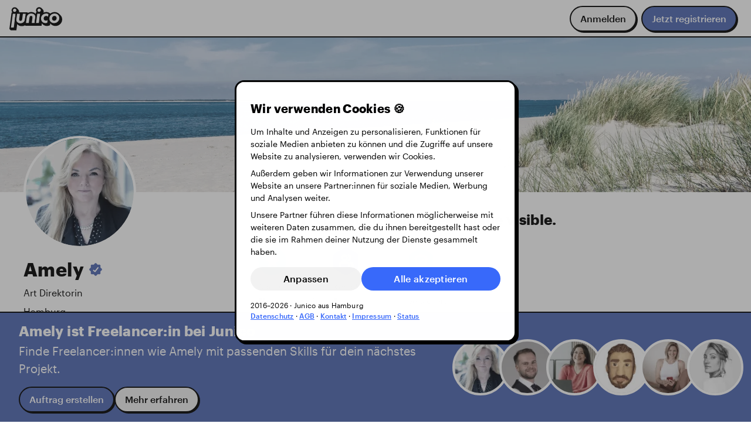

--- FILE ---
content_type: text/css
request_url: https://www.junico.de/app/main.352a09661de8153b7081.css
body_size: 23289
content:
.cover[data-v-3cbff97e]{object-fit:cover}.contain[data-v-3cbff97e]{object-fit:contain}
svg[data-v-14b4ea5a]{display:inline-block;vertical-align:baseline}
circle[data-v-691f96fb]{animation:fadingDot-691f96fb 1.2s infinite}circle[data-v-691f96fb]:nth-child(1){animation-delay:.1s}circle[data-v-691f96fb]:nth-child(2){animation-delay:.25s}circle[data-v-691f96fb]:nth-child(3){animation-delay:.5s}@keyframes fadingDot-691f96fb{0%{opacity:1}25%{opacity:.39}100%{opacity:1}}
button[data-v-5d8aea5f],[type=button][data-v-5d8aea5f],[type=reset][data-v-5d8aea5f],[type=submit][data-v-5d8aea5f]{appearance:none}a[data-v-5d8aea5f]{color:inherit;display:block}a[data-v-5d8aea5f]:hover{text-decoration:none}.button-container[data-v-5d8aea5f]{position:relative;display:flex;min-width:0;padding:0}.button-container--block[data-v-5d8aea5f]{flex:1}.button[data-v-5d8aea5f]{border-radius:var(--radius-200);font-style:normal;font-weight:var(--tx-weight-200);letter-spacing:.02em;position:relative;text-align:center;text-decoration:none;transition:color var(--ease-100),transform var(--ease-100),background var(--ease-100);white-space:nowrap;overflow:hidden;cursor:pointer}.button[data-v-5d8aea5f]:hover,.button[data-v-5d8aea5f]:focus,.button[data-v-5d8aea5f]:active,.button[data-v-5d8aea5f]:visited{outline:none;text-decoration:none}.button[data-v-5d8aea5f]:active{transform:scale(0.95)}.button.is-data[data-v-5d8aea5f]{background:var(--b90);border:2px solid var(--b60);color:var(--b60)}.button.is-data[data-v-5d8aea5f]:hover,.button.is-data[data-v-5d8aea5f]:focus-visible{border-color:var(--b40);color:var(--b40)}.button.is-table[data-v-5d8aea5f]{background:var(--k95);color:var(--black);border:1px solid var(--black)}.button.is-table[data-v-5d8aea5f]:hover,.button.is-table[data-v-5d8aea5f]:focus-visible{background:var(--k90);color:var(--black)}.button.is-blue[data-v-5d8aea5f]{background-color:var(--b60);color:var(--white)}.button.is-blue[data-v-5d8aea5f]:hover,.button.is-blue[data-v-5d8aea5f]:focus-visible{background:var(--b40)}.button.is-ghost-light[data-v-5d8aea5f]{background:var(--k95);color:var(--black)}.button.is-ghost-light[data-v-5d8aea5f]:hover,.button.is-ghost-light[data-v-5d8aea5f]:focus-visible{background:var(--k90);color:var(--black)}.button.is-ghost-white[data-v-5d8aea5f]{background:rgba(0,0,0,0);color:var(--black)}.button.is-ghost-white[data-v-5d8aea5f]:hover,.button.is-ghost-white[data-v-5d8aea5f]:focus-visible{background:var(--k95);color:var(--black)}.button.is-danger[data-v-5d8aea5f],.button.is-red[data-v-5d8aea5f]{background:var(--r60);color:var(--white)}.button.is-danger[data-v-5d8aea5f]:hover,.button.is-danger[data-v-5d8aea5f]:focus-visible,.button.is-red[data-v-5d8aea5f]:hover,.button.is-red[data-v-5d8aea5f]:focus-visible{background:var(--r40);color:var(--white)}.button.is-yellow[data-v-5d8aea5f]{background:var(--y60);color:var(--black)}.button.is-yellow[data-v-5d8aea5f]:hover,.button.is-yellow[data-v-5d8aea5f]:focus-visible{background:var(--y40);color:var(--black)}.button.is-green[data-v-5d8aea5f]{background:var(--g40);color:var(--white)}.button.is-green[data-v-5d8aea5f]:hover,.button.is-green[data-v-5d8aea5f]:focus-visible{background:var(--g20);color:var(--white)}.button.is-light-green[data-v-5d8aea5f]{background:var(--g60);color:var(--white)}.button.is-light-green[data-v-5d8aea5f]:hover,.button.is-light-green[data-v-5d8aea5f]:focus-visible{background:var(--g40);color:var(--white)}.button.is-purple[data-v-5d8aea5f]{background:var(--p60);color:var(--white)}.button.is-purple[data-v-5d8aea5f]:hover,.button.is-purple[data-v-5d8aea5f]:focus-visible{background:var(--p40);color:var(--white)}.button.is-dark[data-v-5d8aea5f]{background:var(--black);color:var(--white)}.button.is-dark[data-v-5d8aea5f]:hover,.button.is-dark[data-v-5d8aea5f]:focus-visible{background:var(--black);color:var(--k80)}.button.is-light-blue[data-v-5d8aea5f]{background:var(--b90);color:var(--b60)}.button.is-light-blue[data-v-5d8aea5f]:hover,.button.is-light-blue[data-v-5d8aea5f]:focus-visible{background:var(--b90);color:var(--b40)}.button.is-grey[data-v-5d8aea5f]{background:var(--k60);color:var(--white)}.button.is-grey[data-v-5d8aea5f]:hover,.button.is-grey[data-v-5d8aea5f]:focus-visible{background:var(--black);color:var(--white)}.button.is-disabled[data-v-5d8aea5f],.button.is-disabled[data-v-5d8aea5f]:hover,.button.is-disabled[data-v-5d8aea5f]:active{background:var(--k80);color:var(--white);cursor:not-allowed;transform:scale(1)}.button.is-block[data-v-5d8aea5f]{width:100%}.button.is-loading[data-v-5d8aea5f]{cursor:default}.button.is-loading .content[data-v-5d8aea5f]{opacity:0}.button.is-round[data-v-5d8aea5f]{border-radius:1.25rem}.button.is-icon[data-v-5d8aea5f]{border-radius:var(--radius-circle)}.button.is-icon .content[data-v-5d8aea5f]{width:2.5rem;height:2.5rem;padding:0}.button.is-small-icon[data-v-5d8aea5f]{border-radius:var(--radius-circle)}.button.is-small-icon .content[data-v-5d8aea5f]{width:2rem;height:2rem;padding:0}.button.is-small[data-v-5d8aea5f]{font-size:var(--fj-text-50);margin:auto auto auto 0}.button.is-small .content[data-v-5d8aea5f]{height:2rem;padding:0 .75rem}.button.is-small.has-icon-right .content[data-v-5d8aea5f]{padding-right:0}.button.is-small.has-icon-left .content[data-v-5d8aea5f]{padding-left:0}.content[data-v-5d8aea5f]{display:flex;align-items:center;justify-content:center;padding:0 16px;height:2.5rem}.loading[data-v-5d8aea5f]{position:absolute;top:50%;left:50%;transform:translate(-50%, -50%)}.has-icon-left .content[data-v-5d8aea5f]{padding-left:0}.has-icon-right .content[data-v-5d8aea5f]{padding-right:0}.has-text-left .content[data-v-5d8aea5f]{justify-content:start}.has-space-between .content[data-v-5d8aea5f]{justify-content:space-between}@media(max-width: 25em){.is-mblock[data-v-5d8aea5f]{width:100%}}.progressbar[data-v-5d8aea5f]{background-color:var(--k95);bottom:0;height:var(--space-25);left:0;position:absolute;width:100%}.progressbar .progress[data-v-5d8aea5f]{background:linear-gradient(-270deg, var(--b40) 0%, var(--b60) 100%);height:var(--space-25);left:0;position:absolute;top:0;transition:width var(--ease-200);width:0;animation:progress-5d8aea5f linear forwards}@keyframes progress-5d8aea5f{from{width:0%}to{width:100%}}
.modal__mask[data-v-0472b3eb]{align-items:center;backdrop-filter:grayscale(50%);bottom:0;display:flex;height:var(--100-rvh);justify-content:center;left:0;margin:0;max-height:var(--100-rvh);max-width:100vw;min-height:var(--100-rvh);min-width:100vw;overscroll-behavior:contain;position:fixed;right:0;top:0;width:100vw;z-index:var(--level-400);animation:fadeMask-0472b3eb var(--hover-100) forwards}.modal__mask--blur[data-v-0472b3eb]{backdrop-filter:blur(0.5rem) grayscale(50%)}.modal__panel[data-v-0472b3eb]{animation:fadePanel-0472b3eb var(--hover-100) forwards;opacity:0;transform-origin:50% 100%;background-color:var(--white);border-radius:var(--radius-100);display:flex;flex-direction:column;margin:var(--space-100);margin-inline:var(--space-100);max-height:calc(var(--page-height) - var(--space-200));position:relative;z-index:var(--level-400)}.modal__panel--small[data-v-0472b3eb]{max-width:min(100vw,30rem)}.modal__panel--medium-small[data-v-0472b3eb]{max-width:min(100vw,42rem);min-width:min(100vw,30rem)}.modal__panel--medium[data-v-0472b3eb]{max-width:min(100vw,50rem);min-width:min(100vw,42rem)}.modal__panel--large[data-v-0472b3eb]{max-width:min(100vw,85rem);min-width:min(100vw,50rem)}.modal__panel--full[data-v-0472b3eb]{border-radius:var(--radius-100);height:calc(var(--page-height) - var(--space-200));max-height:unset;align-self:flex-end;width:100vw}.modal__header[data-v-0472b3eb],.modal__footer[data-v-0472b3eb]{padding:var(--space-100)}.modal__body[data-v-0472b3eb]{padding:0 var(--space-100)}.modal__body--scrollable[data-v-0472b3eb]{border-bottom:1px solid var(--k90);border-top:1px solid var(--k90);overflow-y:auto;padding:var(--space-100)}.modal__body--fullHeight[data-v-0472b3eb]{padding:0}.flare[data-v-0472b3eb]::before{opacity:0;content:"";position:fixed;top:0;left:0;height:100vh;width:100vw;z-index:-100;background:radial-gradient(HSLA(var(--hsl-white), 60%) 30%, var(--g60) 50%, HSLA(var(--hsl-white), 0%) 70%);background-position:center;background-repeat:no-repeat;animation:3.5s ease-out .5s forwards flare-0472b3eb}@media(prefers-reduced-motion){.flare[data-v-0472b3eb]::before{animation:none}}@keyframes flare-0472b3eb{0%{opacity:0;background-size:20rem 20rem}25%{opacity:1}80%{opacity:0}100%{background-size:400rem 400rem}}@keyframes fadeMask-0472b3eb{0%{background:HSLA(var(--hsl-k20), 0)}100%{background:HSLA(var(--hsl-k20), 0.4)}}@keyframes fadePanel-0472b3eb{0%{opacity:0;transform:scale(0.9) translateY(1.5rem)}100%{opacity:1;transform:scale(1) translateY(0)}}
@media(max-height: 35rem){.actions[data-v-d70b8140]{background:var(--white);position:sticky;bottom:-1rem;padding:1rem 0;border-top:1px solid var(--k90)}}
.jco-badge[data-v-62f85593]{display:inline-block;border-radius:99999px;font-weight:var(--tx-weight-200)}.jco-badge.sm[data-v-62f85593]{padding:var(--space-25) var(--space-50);font-size:var(--fj-text-50)}.jco-badge.md[data-v-62f85593]{padding:var(--space-50) var(--space-100);font-size:var(--fj-text-100)}.jco-badge.lg[data-v-62f85593]{padding:var(--space-50) var(--space-100);font-size:var(--fj-text-200)}.jco-badge.white[data-v-62f85593]{background:var(--k100);color:var(--k0)}.jco-badge.white.selected[data-v-62f85593]{box-shadow:inset 0 0 0 2px var(--k100),0 0 0 2px var(--b60)}.jco-badge.grey[data-v-62f85593]{background:var(--k95);color:var(--k40)}.jco-badge.grey.selected[data-v-62f85593]{box-shadow:inset 0 0 0 2px var(--k100),0 0 0 2px var(--b60)}.jco-badge.black[data-v-62f85593]{background:var(--k0);color:var(--k100)}.jco-badge.black.selected[data-v-62f85593]{box-shadow:inset 0 0 0 2px var(--k100),0 0 0 2px var(--b60)}.jco-badge.blue[data-v-62f85593]{background:var(--b60);color:var(--k100)}.jco-badge.blue.selected[data-v-62f85593]{box-shadow:inset 0 0 0 2px var(--k100),0 0 0 2px var(--b60)}.jco-badge.light-blue[data-v-62f85593]{background:var(--b90);color:var(--b60)}.jco-badge.light-blue.selected[data-v-62f85593]{box-shadow:inset 0 0 0 2px var(--k100),0 0 0 2px var(--b60)}.jco-badge.green[data-v-62f85593]{background:var(--g40);color:var(--k100)}.jco-badge.green.selected[data-v-62f85593]{box-shadow:inset 0 0 0 2px var(--k100),0 0 0 2px var(--b60)}.jco-badge.light-green[data-v-62f85593]{background:var(--g90);color:var(--g40)}.jco-badge.light-green.selected[data-v-62f85593]{box-shadow:inset 0 0 0 2px var(--k100),0 0 0 2px var(--b60)}.jco-badge.red[data-v-62f85593]{background:var(--r40);color:var(--k100)}.jco-badge.red.selected[data-v-62f85593]{box-shadow:inset 0 0 0 2px var(--k100),0 0 0 2px var(--b60)}.jco-badge.light-red[data-v-62f85593]{background:var(--r90);color:var(--r40)}.jco-badge.light-red.selected[data-v-62f85593]{box-shadow:inset 0 0 0 2px var(--k100),0 0 0 2px var(--b60)}.jco-badge.yellow[data-v-62f85593]{background:var(--y60);color:var(--k0)}.jco-badge.yellow.selected[data-v-62f85593]{box-shadow:inset 0 0 0 2px var(--k100),0 0 0 2px var(--b60)}.jco-badge.light-yellow[data-v-62f85593]{background:var(--y90);color:var(--y40)}.jco-badge.light-yellow.selected[data-v-62f85593]{box-shadow:inset 0 0 0 2px var(--k100),0 0 0 2px var(--b60)}.jco-badge.purple[data-v-62f85593]{background:var(--p60);color:var(--k100)}.jco-badge.purple.selected[data-v-62f85593]{box-shadow:inset 0 0 0 2px var(--k100),0 0 0 2px var(--b60)}.jco-badge.light-purple[data-v-62f85593]{background:var(--p90);color:var(--p40)}.jco-badge.light-purple.selected[data-v-62f85593]{box-shadow:inset 0 0 0 2px var(--k100),0 0 0 2px var(--b60)}
.jco-checkbox[data-v-522efa5e]{--size: 1.25rem;--background-color: var(--k100);--background-color-hover: var(--k100);--border-color: var(--k80);--border-color-hover: var(--k60);--checkmark-color: var(--k100);--checkmark-color-hover: var(--k80);--outline-color: transparent}.jco-checkbox .checked[data-v-522efa5e]{--background-color: var(--b60);--background-color-hover: var(--b40);--border-color: var(--b60);--border-color-hover: var(--b40);--checkmark-color: var(--k100);--checkmark-color-hover: var(--k100)}.jco-checkbox .focused[data-v-522efa5e]{--outline-color: var(--b60)}.jco-checkbox.error .focused[data-v-522efa5e]{--outline-color: var(--r60)}.jco-checkbox.disabled[data-v-522efa5e]{--background-color: var(--k95);--background-color-hover: var(--k95);--border-color: var(--k90);--border-color-hover: var(--k90);--checkmark-color: var(--k95);--checkmark-color-hover: var(--k95)}.jco-checkbox.disabled .checked[data-v-522efa5e]{--background-color: var(--k60);--background-color-hover: var(--k60);--border-color: var(--k60);--border-color-hover: var(--k60);--checkmark-color: var(--k100);--checkmark-color-hover: var(--k100)}.jco-checkbox .label[data-v-522efa5e]{display:flex;align-items:center}.jco-checkbox .label span[data-v-522efa5e]{color:var(--k60)}.jco-checkbox .label .tooltip[data-v-522efa5e]{margin-left:var(--space-25)}.jco-checkbox.label-md .label[data-v-522efa5e]{font-size:var(--fj-text-50);font-weight:var(--tx-weight-200);line-height:var(--fj-text-100);margin:var(--space-25) 0}.jco-checkbox.label-lg .label[data-v-522efa5e]{font-size:var(--fj-text-100);font-weight:var(--tx-weight-300);line-height:var(--fj-text-200);letter-spacing:.015em;margin:var(--space-50) 0}.jco-checkbox .options[data-v-522efa5e]{display:flex;flex-direction:column;align-items:start;gap:var(--space-50)}.jco-checkbox .option[data-v-522efa5e]{display:flex;gap:var(--space-100);transition:var(--hover-100)}.jco-checkbox.variant-list .options[data-v-522efa5e]{align-items:stretch;gap:0}.jco-checkbox.variant-list .option[data-v-522efa5e]{padding:var(--space-50);background:var(--k100);border-radius:var(--radius-50)}.jco-checkbox.variant-list:not(.disabled) .option[data-v-522efa5e]:hover,.jco-checkbox.variant-list:not(.disabled) .option.hover[data-v-522efa5e]{background:var(--k95)}.jco-checkbox.variant-panel[data-v-522efa5e]{display:flex;flex-direction:column}.jco-checkbox.variant-panel .options[data-v-522efa5e]{flex:1;align-items:stretch}.jco-checkbox.variant-panel .option[data-v-522efa5e]{flex:1;padding:var(--space-100);background:var(--k100);border:2px solid var(--k90);border-radius:var(--radius-100)}.jco-checkbox.variant-panel .option[data-v-522efa5e]:hover,.jco-checkbox.variant-panel .option.hover[data-v-522efa5e]{border-color:var(--k60)}.jco-checkbox.variant-panel .option.checked[data-v-522efa5e]{border-color:var(--b60)}.jco-checkbox.variant-panel.disabled .option[data-v-522efa5e]{background:var(--k95);border-color:var(--k95)}.jco-checkbox .checkbox[data-v-522efa5e]{flex-shrink:0;position:relative;width:var(--size);height:var(--size);background:var(--background-color);border:2px solid var(--border-color);color:var(--checkmark-color);border-radius:var(--radius-25);outline:2px solid var(--outline-color);outline-offset:2px;transition:var(--hover-100)}.jco-checkbox .option:hover .checkbox[data-v-522efa5e],.jco-checkbox .option.hover .checkbox[data-v-522efa5e]{background:var(--background-color-hover);border-color:var(--border-color-hover);color:var(--checkmark-color-hover)}.jco-checkbox:not(.disabled) .option[data-v-522efa5e]{cursor:pointer}.jco-checkbox input[data-v-522efa5e]{bottom:0;left:50%}.jco-checkbox .text[data-v-522efa5e]{flex:1;display:flex;user-select:none;font-size:var(--fj-text-100);line-height:var(--line-100);margin-top:-0.125rem}.jco-checkbox .text-wrapper[data-v-522efa5e]{flex:1}.jco-checkbox .text-tooltip[data-v-522efa5e]{align-self:center;margin-left:var(--space-25)}.jco-checkbox .error-msg[data-v-522efa5e],.jco-checkbox .hint[data-v-522efa5e]{margin-top:var(--space-50);font-size:var(--fj-text-50);line-height:var(--line-50)}.jco-checkbox.variant-normal .error-msg[data-v-522efa5e],.jco-checkbox.variant-normal .hint[data-v-522efa5e]{margin-left:2.25rem}.jco-checkbox .error-msg[data-v-522efa5e]{color:var(--r60)}.jco-checkbox .hint[data-v-522efa5e]{color:var(--k40)}
.jco-custom-input .label[data-v-4b4ed51e]{display:flex;align-items:center}.jco-custom-input .label span[data-v-4b4ed51e]{color:var(--k60)}.jco-custom-input .label .tooltip[data-v-4b4ed51e]{margin-left:var(--space-25)}.jco-custom-input.label-md .label[data-v-4b4ed51e]{font-size:var(--fj-text-50);font-weight:var(--tx-weight-200);line-height:var(--fj-text-100);margin:var(--space-25) 0}.jco-custom-input.label-lg .label[data-v-4b4ed51e]{font-size:var(--fj-text-100);font-weight:var(--tx-weight-300);line-height:var(--fj-text-200);letter-spacing:.015em;margin:var(--space-50) 0}.jco-custom-input .error-msg[data-v-4b4ed51e],.jco-custom-input .hint[data-v-4b4ed51e]{margin-top:var(--space-50);font-size:var(--fj-text-50);line-height:var(--line-50)}.jco-custom-input .error-msg[data-v-4b4ed51e]{color:var(--r60)}.jco-custom-input .hint[data-v-4b4ed51e]{color:var(--k40)}
.jco-date-input[data-v-7f599abc]{--background-color: var(--k100);--border-color: var(--k90);--border-color-hover: var(--k0);--border-color-focus: var(--b60);--box-shadow-color: var(--b90);--color: var(--k0);--color-placeholder: var(--k80);--height: 2.5rem;--padding: 0.5rem;--font-size: var(--fj-text-100);--font-weight: var(--tx-weight-100)}.jco-date-input.disabled[data-v-7f599abc]{--background-color: var(--k95);--border-color: var(--k95);--border-color-hover: var(--border-color);--border-color-focus: var(--border-color);--color: var(--k40);--color-placeholder: var(--k80);--box-shadow-color: transparent}.jco-date-input.error[data-v-7f599abc]{--border-color: var(--r60);--border-color-hover: var(--border-color);--border-color-focus: var(--border-color);--box-shadow-color: var(--r90)}.jco-date-input .label[data-v-7f599abc]{display:flex;align-items:center}.jco-date-input .label span[data-v-7f599abc]{color:var(--k60)}.jco-date-input .label .tooltip[data-v-7f599abc]{margin-left:var(--space-25)}.jco-date-input.label-md .label[data-v-7f599abc]{font-size:var(--fj-text-50);font-weight:var(--tx-weight-200);line-height:var(--fj-text-100);margin:var(--space-25) 0}.jco-date-input.label-lg .label[data-v-7f599abc]{font-size:var(--fj-text-100);font-weight:var(--tx-weight-300);line-height:var(--fj-text-200);letter-spacing:.015em;margin:var(--space-50) 0}.jco-date-input .wrapper[data-v-7f599abc]{display:flex;align-items:center;gap:var(--space-50);width:100%;background:var(--background-color);border:2px solid var(--border-color);border-radius:var(--radius-50);overflow:hidden;text-align:left;transition:var(--hover-100);height:var(--height);padding:0 var(--padding);user-select:none}.jco-date-input.disabled .wrapper[data-v-7f599abc]{cursor:default}.jco-date-input .wrapper[data-v-7f599abc]:hover{border-color:var(--border-color-hover)}.jco-date-input .wrapper[data-v-7f599abc]:focus,.jco-date-input.opened .wrapper[data-v-7f599abc]{border-color:var(--border-color-focus);box-shadow:0 0 0 3px var(--box-shadow-color)}.jco-date-input .placeholder[data-v-7f599abc]{color:var(--color-placeholder)}.jco-date-input .error-msg[data-v-7f599abc],.jco-date-input .hint[data-v-7f599abc]{margin-top:var(--space-50);font-size:var(--fj-text-50);line-height:var(--line-50)}.jco-date-input .error-msg[data-v-7f599abc]{color:var(--r60)}.jco-date-input .hint[data-v-7f599abc]{color:var(--k40)}.jco-date-input-dropdown[data-v-7f599abc]{z-index:999;overflow:auto;background:var(--k100);border:2px solid var(--k0);border-radius:var(--radius-50);box-shadow:2px 2px 0 0 var(--black);height:25rem}.jco-date-input-dropdown button[data-v-7f599abc]{border-radius:var(--radius-50);transition:var(--hover-100);background:var(--k100);color:var(--k0)}.jco-date-input-dropdown button[data-v-7f599abc]:not(:disabled):hover{background:var(--k95);color:var(--k0)}.jco-date-input-dropdown button.current[data-v-7f599abc]{color:var(--b60);font-weight:var(--tx-weight-300)}.jco-date-input-dropdown button.outside[data-v-7f599abc]{color:var(--k60)}.jco-date-input-dropdown button[data-v-7f599abc]:disabled{color:var(--k80);cursor:not-allowed}.jco-date-input-dropdown button:disabled img[data-v-7f599abc]{opacity:.5}.jco-date-input-dropdown button.selected[data-v-7f599abc],.jco-date-input-dropdown button.start[data-v-7f599abc],.jco-date-input-dropdown button.end[data-v-7f599abc]{background:var(--b60);color:var(--b95);font-weight:var(--tx-weight-300)}.jco-date-input-dropdown button.start[data-v-7f599abc]:not(.end){border-top-right-radius:0;border-bottom-right-radius:0}.jco-date-input-dropdown button.end[data-v-7f599abc]:not(.start){border-top-left-radius:0;border-bottom-left-radius:0}.jco-date-input-dropdown button.between[data-v-7f599abc]{font-weight:var(--tx-weight-200);background:var(--b95);color:var(--b20);border-radius:0}.jco-date-input-dropdown .picks[data-v-7f599abc]{overflow-y:auto}.jco-date-input-dropdown .body[data-v-7f599abc]{width:20rem}.jco-date-input-dropdown .grid[data-v-7f599abc]{display:grid;gap:var(--space-25) 0}.jco-date-input-dropdown .grid.years[data-v-7f599abc]{grid-template-columns:repeat(4, 1fr)}.jco-date-input-dropdown .grid.months[data-v-7f599abc]{grid-template-columns:repeat(3, 1fr)}.jco-date-input-dropdown .grid.days[data-v-7f599abc]{grid-template-columns:repeat(7, 1fr)}.jco-date-input-dropdown .up-enter-active[data-v-7f599abc],.jco-date-input-dropdown .up-leave-active[data-v-7f599abc],.jco-date-input-dropdown .down-enter-active[data-v-7f599abc],.jco-date-input-dropdown .down-leave-active[data-v-7f599abc],.jco-date-input-dropdown .left-enter-active[data-v-7f599abc],.jco-date-input-dropdown .left-leave-active[data-v-7f599abc],.jco-date-input-dropdown .right-enter-active[data-v-7f599abc],.jco-date-input-dropdown .right-leave-active[data-v-7f599abc],.jco-date-input-dropdown .in-enter-active[data-v-7f599abc],.jco-date-input-dropdown .in-leave-active[data-v-7f599abc],.jco-date-input-dropdown .out-enter-active[data-v-7f599abc],.jco-date-input-dropdown .out-leave-active[data-v-7f599abc]{transition:.2s;transition-property:opacity,transform}.jco-date-input-dropdown .up-enter[data-v-7f599abc],.jco-date-input-dropdown .up-enter-from[data-v-7f599abc],.jco-date-input-dropdown .down-leave-to[data-v-7f599abc]{opacity:0;transform:translateY(100%)}.jco-date-input-dropdown .down-enter[data-v-7f599abc],.jco-date-input-dropdown .down-enter-from[data-v-7f599abc],.jco-date-input-dropdown .up-leave-to[data-v-7f599abc]{opacity:0;transform:translateY(-100%)}.jco-date-input-dropdown .left-enter[data-v-7f599abc],.jco-date-input-dropdown .left-enter-from[data-v-7f599abc],.jco-date-input-dropdown .right-leave-to[data-v-7f599abc]{opacity:0;transform:translateX(32px)}.jco-date-input-dropdown .right-enter[data-v-7f599abc],.jco-date-input-dropdown .right-enter-from[data-v-7f599abc],.jco-date-input-dropdown .left-leave-to[data-v-7f599abc]{opacity:0;transform:translateX(-32px)}.jco-date-input-dropdown .in-enter[data-v-7f599abc],.jco-date-input-dropdown .in-enter-from[data-v-7f599abc],.jco-date-input-dropdown .out-leave-to[data-v-7f599abc]{opacity:0;transform:scale(50%)}.jco-date-input-dropdown .out-enter[data-v-7f599abc],.jco-date-input-dropdown .out-enter-from[data-v-7f599abc],.jco-date-input-dropdown .in-leave-to[data-v-7f599abc]{opacity:0;transform:scale(150%)}
.jco-dropdown[data-v-567aaf56]{z-index:999;max-height:300px;width:max-content;overflow:auto;background:var(--k100);border:2px solid var(--k0);border-radius:var(--radius-50);box-shadow:2px 2px 0 0 var(--black);padding:var(--space-25)}.jco-dropdown .info[data-v-567aaf56]{color:var(--k60);padding:var(--space-50);font-size:var(--fj-text-50);text-align:center}.jco-dropdown .divider[data-v-567aaf56]{height:1px;background:var(--k90);margin:var(--space-25) 0}.jco-dropdown .section[data-v-567aaf56]{position:sticky;top:calc(var(--space-25)*-1);margin-top:calc(var(--space-25)*-1);background:var(--k100);z-index:1;padding:var(--space-25) var(--space-50);font-weight:var(--tx-weight-200)}.jco-dropdown .option[data-v-567aaf56]{display:block;padding:var(--space-50);transition:var(--hover-100)}.jco-dropdown .option[data-v-567aaf56]:not(.disabled){cursor:pointer}.jco-dropdown .option[data-v-567aaf56]:not(.disabled):hover,.jco-dropdown .option[data-v-567aaf56]:not(.disabled):focus-within,.jco-dropdown .option:not(.disabled).selected[data-v-567aaf56]{background:var(--k95);border-radius:var(--radius-25)}.jco-dropdown .option.disabled[data-v-567aaf56]{color:var(--k60);cursor:not-allowed}
.jco-editor[data-v-78e24a12]{--border-color: var(--k90);--border-color-hover: var(--k0);--border-color-focus: var(--b60);--box-shadow-color: var(--b90)}.jco-editor.disabled[data-v-78e24a12]{--border-color: var(--k95);--border-color-hover: var(--border-color);--border-color-focus: var(--border-color);--box-shadow-color: transparent}.jco-editor.error[data-v-78e24a12]{--border-color: var(--r60);--border-color-hover: var(--border-color);--border-color-focus: var(--border-color);--box-shadow-color: var(--r90)}.jco-editor .label[data-v-78e24a12]{display:flex;align-items:center}.jco-editor .label span[data-v-78e24a12]{color:var(--k60)}.jco-editor .label .tooltip[data-v-78e24a12]{margin-left:var(--space-25)}.jco-editor.label-md .label[data-v-78e24a12]{font-size:var(--fj-text-50);font-weight:var(--tx-weight-200);line-height:var(--fj-text-100);margin:var(--space-25) 0}.jco-editor.label-lg .label[data-v-78e24a12]{font-size:var(--fj-text-100);font-weight:var(--tx-weight-300);line-height:var(--fj-text-200);letter-spacing:.015em;margin:var(--space-50) 0}.jco-editor .wrapper[data-v-78e24a12]{position:relative;height:20rem;overflow:hidden;border:2px solid var(--border-color);border-radius:var(--radius-50);transition:var(--hover-100)}.jco-editor .wrapper[data-v-78e24a12]:hover{border-color:var(--border-color-hover)}.jco-editor.focused .wrapper[data-v-78e24a12]{border-color:var(--border-color-focus);box-shadow:0 0 0 3px var(--box-shadow-color)}.jco-editor .loading[data-v-78e24a12]{position:absolute;inset:0;display:flex;align-items:center;justify-content:center;color:var(--k60);font-size:var(--fj-text-50)}.jco-editor textarea[data-v-78e24a12]{display:none}.jco-editor[data-v-78e24a12] .tox-tinymce{border:0}.jco-editor .details[data-v-78e24a12]{display:flex;justify-content:space-between;gap:var(--space-100)}.jco-editor .error-msg[data-v-78e24a12],.jco-editor .hint[data-v-78e24a12],.jco-editor .counter[data-v-78e24a12]{margin-top:var(--space-50);font-size:var(--fj-text-50);line-height:var(--line-50)}.jco-editor .error-msg[data-v-78e24a12]{color:var(--r60)}.jco-editor .hint[data-v-78e24a12]{color:var(--k40)}.jco-editor .counter[data-v-78e24a12]{flex-shrink:0;display:flex;align-items:center;gap:var(--space-50);font-variant-numeric:tabular-nums;letter-spacing:.01em}.jco-editor .counter svg[data-v-78e24a12]{transform:rotate(-90deg);width:1rem;height:1rem}
.jco-inline-edit.elevated[data-v-e0cce07a]{z-index:350}.jco-inline-edit .display.clickable[data-v-e0cce07a]{position:relative;isolation:isolate;cursor:pointer}.jco-inline-edit .display.clickable[data-v-e0cce07a]::before{content:"";position:absolute;top:-0.25rem;left:-0.5rem;right:-0.5rem;bottom:-0.25rem;background:var(--k95);border-radius:var(--space-50);transition:var(--hover-100);z-index:-1}.jco-inline-edit .display.clickable[data-v-e0cce07a]:not(:hover)::before{opacity:0}.jco-inline-edit .display .trigger[data-v-e0cce07a]{position:absolute;top:0;right:0}.jco-inline-edit .display .trigger button[data-v-e0cce07a]{background:var(--k100);border-radius:var(--radius-circle);transition:var(--hover-100)}.jco-inline-edit .display .trigger button[data-v-e0cce07a]:not(:disabled):hover,.jco-inline-edit .display .trigger button[data-v-e0cce07a]:not(:disabled):focus-visible{background:var(--k95)}.jco-inline-edit .display .trigger button[data-v-e0cce07a]:disabled{cursor:not-allowed;opacity:.5}.jco-inline-edit-backdrop[data-v-e0cce07a]{position:fixed;inset:0;background:rgba(0,0,0,.25);z-index:349}.jco-inline-edit-backdrop.v-enter-active[data-v-e0cce07a],.jco-inline-edit-backdrop.v-leave-active[data-v-e0cce07a]{transition:opacity .3s}.jco-inline-edit-backdrop.v-enter[data-v-e0cce07a],.jco-inline-edit-backdrop.v-enter-from[data-v-e0cce07a],.jco-inline-edit-backdrop.v-leave-to[data-v-e0cce07a]{opacity:0}
.jco-input[data-v-1907e35e]{--font-variant: normal;--letter-spacing: normal}.jco-input.color-default[data-v-1907e35e]{--background-color: var(--k100);--border-color: var(--k90);--border-color-hover: var(--k0);--border-color-focus: var(--b60);--box-shadow-color: var(--b90);--color: var(--k0);--color-placeholder: var(--k80);--color-selection: var(--b90)}.jco-input.color-blue[data-v-1907e35e]{--background-color: var(--b95);--border-color: var(--b95);--border-color-hover: var(--b80);--border-color-focus: var(--b60);--box-shadow-color: var(--b90);--color: var(--b60);--color-placeholder: var(--b80);--color-selection: var(--b90)}.jco-input.color-green[data-v-1907e35e]{--background-color: var(--g90);--border-color: var(--g90);--border-color-hover: var(--g60);--border-color-focus: var(--g40);--box-shadow-color: var(--g80);--color: var(--g40);--color-placeholder: var(--g60);--color-selection: var(--g80)}.jco-input.size-md[data-v-1907e35e]{--height: 2.25rem;--padding: 0.5rem;--font-size: var(--fj-text-100);--font-weight: var(--tx-weight-100)}.jco-input.size-lg[data-v-1907e35e]{--height: 3.5rem;--padding: 1rem;--font-size: var(--fj-text-300);--font-weight: var(--tx-weight-200)}.jco-input.size-xl[data-v-1907e35e]{--height: 6rem;--padding: 1.5rem;--font-size: var(--fj-text-500);--font-weight: var(--tx-weight-200)}.jco-input.align-left[data-v-1907e35e]{--text-align: left}.jco-input.align-center[data-v-1907e35e]{--text-align: center}.jco-input.align-right[data-v-1907e35e]{--text-align: right}.jco-input.readonly[data-v-1907e35e]{--border-color-hover: var(--border-color);--border-color-focus: var(--border-color);--box-shadow-color: transparent}.jco-input.disabled[data-v-1907e35e]{--background-color: var(--k95);--border-color: var(--k95);--border-color-hover: var(--border-color);--border-color-focus: var(--border-color);--color: var(--k40);--color-placeholder: var(--k80);--box-shadow-color: transparent}.jco-input.error[data-v-1907e35e]{--border-color: var(--r60);--border-color-hover: var(--border-color);--border-color-focus: var(--border-color);--box-shadow-color: var(--r90)}.jco-input.numeric[data-v-1907e35e]{--font-variant: tabular-nums;--letter-spacing: 0.01rem}.jco-input .label[data-v-1907e35e]{display:flex;align-items:center}.jco-input .label span[data-v-1907e35e]{color:var(--k60)}.jco-input .label .tooltip[data-v-1907e35e]{margin-left:var(--space-25)}.jco-input.label-md .label[data-v-1907e35e]{font-size:var(--fj-text-50);font-weight:var(--tx-weight-200);line-height:var(--fj-text-100);margin:var(--space-25) 0}.jco-input.label-lg .label[data-v-1907e35e]{font-size:var(--fj-text-100);font-weight:var(--tx-weight-300);line-height:var(--fj-text-200);letter-spacing:.015em;margin:var(--space-50) 0}.jco-input .wrapper[data-v-1907e35e]{position:relative;display:grid;grid-template-columns:auto 1fr auto;grid-template-areas:"prepend input append";background:var(--background-color);border:2px solid var(--border-color);border-radius:var(--radius-50);overflow:hidden;transition:var(--hover-100)}.jco-input .wrapper[data-v-1907e35e]:hover{border-color:var(--border-color-hover)}.jco-input.focused .wrapper[data-v-1907e35e]{border-color:var(--border-color-focus);box-shadow:0 0 0 3px var(--box-shadow-color)}.jco-input .prepend[data-v-1907e35e]{grid-area:prepend;display:flex}.jco-input .input[data-v-1907e35e],.jco-input .overlay[data-v-1907e35e]{grid-area:input;padding:0 var(--padding);color:var(--color);font-size:var(--font-size);font-weight:var(--font-weight);text-align:var(--text-align);font-variant:var(--font-variant);letter-spacing:var(--letter-spacing)}.jco-input .wrapper.icon-left .input[data-v-1907e35e],.jco-input .wrapper.icon-left .overlay[data-v-1907e35e]{padding-left:0}.jco-input .wrapper.icon-right .input[data-v-1907e35e],.jco-input .wrapper.icon-right .overlay[data-v-1907e35e]{padding-right:0}.jco-input .input[data-v-1907e35e]{height:var(--height);min-width:0;background:none}.jco-input .input[data-v-1907e35e]::placeholder{color:var(--color-placeholder)}.jco-input .input[data-v-1907e35e]::selection{background:var(--color-selection)}.jco-input .input[type=number][data-v-1907e35e]::-webkit-outer-spin-button,.jco-input .input[type=number][data-v-1907e35e]::-webkit-inner-spin-button{appearance:none;margin:0}.jco-input .input[type=number][data-v-1907e35e]{appearance:textfield}.jco-input .overlay[data-v-1907e35e]{align-self:center;pointer-events:none;user-select:none;white-space:nowrap}.jco-input .overlay div[data-v-1907e35e]{position:relative;display:inline-block}.jco-input .overlay .before[data-v-1907e35e]{position:absolute;right:100%}.jco-input .overlay .filler[data-v-1907e35e]{color:rgba(0,0,0,0)}.jco-input .overlay .after[data-v-1907e35e]{position:absolute;left:100%}.jco-input .append[data-v-1907e35e]{grid-area:append;display:flex}.jco-input .icon[data-v-1907e35e]{width:var(--height);height:var(--height)}.jco-input .icon.clickable[data-v-1907e35e]{cursor:pointer}.jco-input .error-msg[data-v-1907e35e],.jco-input .hint[data-v-1907e35e]{margin-top:var(--space-50);font-size:var(--fj-text-50);line-height:var(--line-50)}.jco-input .error-msg[data-v-1907e35e]{color:var(--r60)}.jco-input .hint[data-v-1907e35e]{color:var(--k40)}
button[data-v-43b7b762],[type=button][data-v-43b7b762],[type=reset][data-v-43b7b762],[type=submit][data-v-43b7b762]{appearance:none}a[data-v-43b7b762]{color:inherit;display:block}a[data-v-43b7b762]:hover{text-decoration:none}.button-container[data-v-43b7b762]{position:relative;display:flex;align-items:center;padding:0}.button-container--block[data-v-43b7b762]{flex:1}.button[data-v-43b7b762]{border-radius:var(--radius-200);font-weight:var(--tx-weight-200);position:relative;text-align:center;text-decoration:none;white-space:nowrap;overflow:hidden;cursor:pointer}.button[data-v-43b7b762]:hover,.button[data-v-43b7b762]:visited{border:2px solid var(--black);box-shadow:none;outline:none;text-decoration:none;transform:translate(2px, 2px)}.button[data-v-43b7b762]:active{transform:scale(0.95) translate(2px, 2px)}.button.is-data[data-v-43b7b762]{background:var(--b90);border:2px solid var(--b60);color:var(--b60)}.button.is-data[data-v-43b7b762]:hover{border-color:var(--b40);color:var(--b40)}.button.is-table[data-v-43b7b762]{background:var(--k95);color:var(--black);border:1px solid var(--black)}.button.is-table[data-v-43b7b762]:hover{background:var(--k90);color:var(--black)}.button.is-blue[data-v-43b7b762]{background:var(--b60);color:var(--white)}.button.is-blue[data-v-43b7b762]:hover{background:var(--b40)}.button.is-ghost-light[data-v-43b7b762]{background:var(--k95);color:var(--black)}.button.is-ghost-light[data-v-43b7b762]:hover{background:var(--k90)}.button.is-ghost-white[data-v-43b7b762]{background:rgba(0,0,0,0);color:var(--black)}.button.is-ghost-white[data-v-43b7b762]:hover{background:var(--k95);color:var(--black)}.button.is-danger[data-v-43b7b762]{background:var(--r60);color:var(--white)}.button.is-danger[data-v-43b7b762]:hover{background:var(--r40);color:var(--white)}.button.is-yellow[data-v-43b7b762]{background:var(--y60);color:var(--black)}.button.is-yellow[data-v-43b7b762]:hover{background:var(--y60);color:var(--black)}.button.is-green[data-v-43b7b762]{background:var(--g40);color:var(--white)}.button.is-green[data-v-43b7b762]:hover{background:var(--g20);color:var(--white)}.button.is-purple[data-v-43b7b762]{background:var(--p60);color:var(--white)}.button.is-purple[data-v-43b7b762]:hover{background:var(--p40);color:var(--white)}.button.is-dark[data-v-43b7b762]{background:var(--black);color:var(--white)}.button.is-dark[data-v-43b7b762]:hover{background:var(--black);color:var(--k80)}.button.is-light-blue[data-v-43b7b762]{background:var(--b90);color:var(--b60)}.button.is-light-blue[data-v-43b7b762]:hover{background:var(--b90);color:var(--b40)}.button.is-grey[data-v-43b7b762]{background:var(--k60);color:var(--white)}.button.is-grey[data-v-43b7b762]:hover{background:var(--black);color:var(--white)}.button.is-disabled[data-v-43b7b762],.button.is-disabled[data-v-43b7b762]:hover,.button.is-disabled[data-v-43b7b762]:active{background:var(--k80);color:var(--white);cursor:not-allowed;transform:scale(1)}.button.is-block[data-v-43b7b762]{width:100%}.button.is-loading[data-v-43b7b762]{cursor:default}.button.is-loading .content[data-v-43b7b762]{opacity:0}.button.is-round[data-v-43b7b762]{border-radius:1.25rem}.button.is-icon[data-v-43b7b762]{border-radius:var(--radius-circle)}.button.is-icon .content[data-v-43b7b762]{width:2.5rem;height:2.5rem;padding:0}.button.is-small[data-v-43b7b762]{font-size:var(--fj-text-50);margin:auto auto auto 0}.button.is-small .content[data-v-43b7b762]{height:2rem;padding:0 .5rem}.button.is-small.has-icon-right .content[data-v-43b7b762]{padding-right:0}.button.is-small.has-icon-left .content[data-v-43b7b762]{padding-left:0}.button.is-large[data-v-43b7b762]{font-size:var(--fj-text-150);padding:.25rem .5rem;border-radius:3rem}.content[data-v-43b7b762]{display:flex;align-items:center;justify-content:center;padding:0 16px;height:2.5rem}.loading[data-v-43b7b762]{position:absolute;top:50%;left:50%;transform:translate(-50%, -50%)}.has-icon-left .content[data-v-43b7b762]{padding-left:0}.has-icon-right .content[data-v-43b7b762]{padding-right:0}.has-text-left .content[data-v-43b7b762]{justify-content:start}.has-space-between .content[data-v-43b7b762]{justify-content:space-between}@media(max-width: 25em){.is-mblock[data-v-43b7b762]{width:100%}}.progressbar[data-v-43b7b762]{background-color:var(--k95);bottom:0;height:var(--space-25);left:0;position:absolute;width:100%}.progressbar .progress[data-v-43b7b762]{background:linear-gradient(-270deg, var(--b60) 0%, var(--b80) 100%);height:var(--space-25);left:0;position:absolute;top:0;transition:width var(--ease-200);width:0;animation:progress-43b7b762 linear forwards}@keyframes progress-43b7b762{from{width:0%}to{width:100%}}
.jco-lightbox[data-v-8267df84]{position:relative;cursor:pointer}.jco-lightbox .actions[data-v-8267df84]{position:absolute;top:50%;left:50%;transform:translate(-50%, -50%);display:flex;gap:var(--space-50);transition:var(--hover-100)}.jco-lightbox .actions img[data-v-8267df84]{background:var(--k100);border-radius:var(--radius-circle);transition:var(--hover-100)}.jco-lightbox .actions img[data-v-8267df84]:hover{transform:scale(1.1)}.jco-lightbox:not(:hover) .actions img[data-v-8267df84]{opacity:0;transform:scale(1.1);filter:blur(2px)}.jco-lightbox-overlay[data-v-8267df84]{position:fixed;inset:0;display:flex;align-items:center;justify-content:center;z-index:999}.jco-lightbox-overlay .backdrop[data-v-8267df84]{position:absolute;inset:0;background:rgba(0,0,0,.75);backdrop-filter:blur(4px)}.jco-lightbox-overlay img[data-v-8267df84]{display:block;position:relative;border-radius:var(--radius-100);width:auto;height:auto;max-width:90vw;max-height:90vh}.jco-lightbox-overlay .actions[data-v-8267df84]{position:absolute;top:var(--space-100);right:var(--space-100);display:flex;gap:var(--space-50)}
.jco-number-input[data-v-013e6a74]{--height: 2.25rem;--padding: 0.5rem;--background-color: var(--k100);--border-color: var(--k90);--border-color-hover: var(--k0);--border-color-focus: var(--b60);--box-shadow-color: var(--b90);--color: var(--k0);--color-placeholder: var(--k80)}.jco-number-input.readonly[data-v-013e6a74]{--border-color-hover: var(--border-color);--border-color-focus: var(--border-color);--box-shadow-color: transparent}.jco-number-input.disabled[data-v-013e6a74]{--background-color: var(--k95);--border-color: var(--k95);--border-color-hover: var(--border-color);--border-color-focus: var(--border-color);--color: var(--k40);--color-placeholder: var(--k80);--box-shadow-color: transparent}.jco-number-input.error[data-v-013e6a74]{--border-color: var(--r60);--border-color-hover: var(--border-color);--border-color-focus: var(--border-color);--box-shadow-color: var(--r90)}.jco-number-input .label[data-v-013e6a74]{display:flex;align-items:center}.jco-number-input .label span[data-v-013e6a74]{color:var(--k60)}.jco-number-input .label .tooltip[data-v-013e6a74]{margin-left:var(--space-25)}.jco-number-input.label-md .label[data-v-013e6a74]{font-size:var(--fj-text-50);font-weight:var(--tx-weight-200);line-height:var(--fj-text-100);margin:var(--space-25) 0}.jco-number-input.label-lg .label[data-v-013e6a74]{font-size:var(--fj-text-100);font-weight:var(--tx-weight-300);line-height:var(--fj-text-200);letter-spacing:.015em;margin:var(--space-50) 0}.jco-number-input .wrapper[data-v-013e6a74]{position:relative;display:flex;background:var(--background-color);border:2px solid var(--border-color);border-radius:var(--radius-50);overflow:hidden;transition:var(--hover-100)}.jco-number-input .wrapper[data-v-013e6a74]:hover{border-color:var(--border-color-hover)}.jco-number-input.focused .wrapper[data-v-013e6a74]{border-color:var(--border-color-focus);box-shadow:0 0 0 3px var(--box-shadow-color)}.jco-number-input .input[data-v-013e6a74]{min-width:0;flex:1;height:var(--height);padding:0 var(--padding);color:var(--color);font-size:var(--fj-text-100);font-weight:var(--tx-weight-100);font-variant:tabular-nums;letter-spacing:.01rem;background:none;appearance:textfield;text-align:center}.jco-number-input .input[data-v-013e6a74]::placeholder{color:var(--color-placeholder)}.jco-number-input .input[data-v-013e6a74]::selection{background:var(--b90)}.jco-number-input .input[data-v-013e6a74]::-webkit-outer-spin-button,.jco-number-input .input[data-v-013e6a74]::-webkit-inner-spin-button{appearance:none;margin:0}.jco-number-input .button[data-v-013e6a74]{--inset: 3px;background:none;margin:var(--inset);width:calc(var(--height) - 2*var(--inset));display:flex;align-items:center;justify-content:center;border-radius:calc(var(--radius-50) - var(--inset));transition:var(--hover-100)}.jco-number-input .button img[data-v-013e6a74]{transition:var(--hover-100)}.jco-number-input .button[data-v-013e6a74]:disabled{cursor:not-allowed}.jco-number-input .button:disabled img[data-v-013e6a74]{opacity:.3}.jco-number-input .button[data-v-013e6a74]:not(:disabled):hover{background:var(--k90)}.jco-number-input .error-msg[data-v-013e6a74],.jco-number-input .hint[data-v-013e6a74]{margin-top:var(--space-50);font-size:var(--fj-text-50);line-height:var(--line-50)}.jco-number-input .error-msg[data-v-013e6a74]{color:var(--r60)}.jco-number-input .hint[data-v-013e6a74]{color:var(--k40)}
.proposal-counter[data-v-0c7645d3]{padding:0 var(--space-50);height:1.75rem}
.jco-radio[data-v-621683bf]{--size: 1.25rem;--background-color: var(--k100);--background-color-hover: var(--k100);--border-color: var(--k80);--border-color-hover: var(--k60);--mark-color: var(--k100);--mark-color-hover: var(--k80);--outline-color: transparent}.jco-radio .checked[data-v-621683bf]{--background-color: var(--b60);--background-color-hover: var(--b40);--border-color: var(--b60);--border-color-hover: var(--b40);--mark-color: var(--k100);--mark-color-hover: var(--k100)}.jco-radio .focused[data-v-621683bf]{--outline-color: var(--b60)}.jco-radio.error .focused[data-v-621683bf]{--outline-color: var(--r60)}.jco-radio.disabled[data-v-621683bf]{--background-color: var(--k95);--background-color-hover: var(--k95);--border-color: var(--k90);--border-color-hover: var(--k90);--mark-color: var(--k95);--mark-color-hover: var(--k95)}.jco-radio.disabled .checked[data-v-621683bf]{--background-color: var(--k60);--background-color-hover: var(--k60);--border-color: var(--k60);--border-color-hover: var(--k60);--mark-color: var(--k100);--mark-color-hover: var(--k100)}.jco-radio .label[data-v-621683bf]{display:flex;align-items:center}.jco-radio .label span[data-v-621683bf]{color:var(--k60)}.jco-radio .label .tooltip[data-v-621683bf]{margin-left:var(--space-25)}.jco-radio.label-md .label[data-v-621683bf]{font-size:var(--fj-text-50);font-weight:var(--tx-weight-200);line-height:var(--fj-text-100);margin:var(--space-25) 0}.jco-radio.label-lg .label[data-v-621683bf]{font-size:var(--fj-text-100);font-weight:var(--tx-weight-300);line-height:var(--fj-text-200);letter-spacing:.015em;margin:var(--space-50) 0}.jco-radio .options[data-v-621683bf]{display:flex;flex-direction:column;align-items:start;gap:var(--space-50)}.jco-radio .option[data-v-621683bf]{display:flex;gap:var(--space-100);transition:var(--hover-100)}.jco-radio.variant-overlap-panel .option[data-v-621683bf]{display:grid}.jco-radio.variant-overlap-panel .option>*[data-v-621683bf]{grid-column-start:1;grid-row-start:1}.jco-radio.variant-overlap-panel .option .radio[data-v-621683bf]{justify-self:end}.jco-radio.variant-list .options[data-v-621683bf]{align-items:stretch;gap:0}.jco-radio.variant-list .option[data-v-621683bf]{padding:var(--space-50);background:var(--k100);border-radius:var(--radius-50)}.jco-radio.variant-list:not(.disabled) .option[data-v-621683bf]:hover{background:var(--k95)}.jco-radio.variant-panel[data-v-621683bf],.jco-radio.variant-overlap-panel[data-v-621683bf]{display:flex;flex-direction:column}.jco-radio.variant-panel .options[data-v-621683bf],.jco-radio.variant-overlap-panel .options[data-v-621683bf]{flex:1;align-items:stretch}.jco-radio.variant-panel .option[data-v-621683bf],.jco-radio.variant-overlap-panel .option[data-v-621683bf]{flex:1;padding:var(--space-100);background:var(--k100);border:2px solid var(--k90);border-radius:var(--radius-100);overflow:hidden}.jco-radio.variant-panel .option[data-v-621683bf]:hover,.jco-radio.variant-overlap-panel .option[data-v-621683bf]:hover{border-color:var(--k60)}.jco-radio.variant-panel .option.checked[data-v-621683bf],.jco-radio.variant-overlap-panel .option.checked[data-v-621683bf]{border-color:var(--b60)}.jco-radio.variant-panel.disabled .option[data-v-621683bf],.jco-radio.variant-overlap-panel.disabled .option[data-v-621683bf]{background:var(--k95);border-color:var(--k95)}.jco-radio.variant-button .options[data-v-621683bf]{flex-direction:row;flex-wrap:wrap}.jco-radio.variant-button .option[data-v-621683bf]{background:var(--k95);border-radius:var(--space-200);padding:var(--space-50) var(--space-100);gap:0;outline:2px solid var(--outline-color);outline-offset:2px}.jco-radio.variant-button .option.checked[data-v-621683bf]{background:var(--k20);color:var(--k100)}.jco-radio.variant-button.disabled .option[data-v-621683bf]{background:var(--k90)}.jco-radio.variant-button.disabled .option.checked[data-v-621683bf]{background:var(--k40)}.jco-radio.variant-button:not(.disabled) .option[data-v-621683bf]:not(.checked):hover{background:var(--k90)}.jco-radio.variant-button:not(.disabled) .option[data-v-621683bf]:active{transform:scale(0.95)}.jco-radio.variant-button .radio[data-v-621683bf]{width:0;height:0;border:0;outline:0}.jco-radio.variant-button .text-wrapper[data-v-621683bf]{font-weight:var(--tx-weight-200)}.jco-radio .radio[data-v-621683bf]{flex-shrink:0;position:relative;width:var(--size);height:var(--size);background:var(--background-color);border:2px solid var(--border-color);color:var(--mark-color);border-radius:var(--radius-circle);outline:2px solid var(--outline-color);outline-offset:2px;transition:var(--hover-100)}.jco-radio .option:hover .radio[data-v-621683bf]{background:var(--background-color-hover);border-color:var(--border-color-hover);color:var(--mark-color-hover)}.jco-radio:not(.disabled) .option[data-v-621683bf]{cursor:pointer}.jco-radio input[data-v-621683bf]{bottom:0;left:50%}.jco-radio .text[data-v-621683bf]{flex:1;display:flex;user-select:none;font-size:var(--fj-text-100);line-height:var(--line-100);margin-top:-0.125rem}.jco-radio .text-wrapper[data-v-621683bf]{flex:1}.jco-radio .text-tooltip[data-v-621683bf]{align-self:center;margin-left:var(--space-25)}.jco-radio .error-msg[data-v-621683bf],.jco-radio .hint[data-v-621683bf]{margin-top:var(--space-50);font-size:var(--fj-text-50);line-height:var(--line-50)}.jco-radio.variant-normal .error-msg[data-v-621683bf],.jco-radio.variant-normal .hint[data-v-621683bf]{margin-left:2.25rem}.jco-radio .error-msg[data-v-621683bf]{color:var(--r60)}.jco-radio .hint[data-v-621683bf]{color:var(--k40)}
svg[data-v-4242a70d]{display:inline-block;transition:var(--ease-100)}
.jco-rating[data-v-53b260ac]{--outline-color: transparent}.jco-rating.focused[data-v-53b260ac]{--outline-color: var(--b60)}.jco-rating.focused.error[data-v-53b260ac]{--outline-color: var(--r60)}.jco-rating .wrapper[data-v-53b260ac]{display:flex;border-radius:var(--radius-50);outline:2px solid var(--outline-color)}.jco-rating .clear[data-v-53b260ac]{transition:var(--ease-100)}.jco-rating label[data-v-53b260ac]{cursor:pointer;padding:var(--space-12)}.jco-rating .label[data-v-53b260ac]{position:relative;width:150px;height:22px}.jco-rating .label span[data-v-53b260ac]{left:0;position:absolute}.jco-rating .label.reverse span[data-v-53b260ac]{left:auto;right:0}.jco-rating .error-msg[data-v-53b260ac]{margin-top:var(--space-25);font-size:var(--fj-text-25);line-height:var(--line-50);color:var(--r60)}.jco-rating .label-up-enter-active[data-v-53b260ac],.jco-rating .label-up-leave-active[data-v-53b260ac],.jco-rating .label-down-enter-active[data-v-53b260ac],.jco-rating .label-down-leave-active[data-v-53b260ac]{transition:.2s}.jco-rating .label-up-enter[data-v-53b260ac],.jco-rating .label-up-enter-from[data-v-53b260ac],.jco-rating .label-down-leave-to[data-v-53b260ac]{opacity:0;transform:translateY(10px)}.jco-rating .label-down-enter[data-v-53b260ac],.jco-rating .label-down-enter-from[data-v-53b260ac],.jco-rating .label-up-leave-to[data-v-53b260ac]{opacity:0;transform:translateY(-10px)}
.jco-segmented-control[data-v-077cbde3]{--background-color: var(--k95);--background-color-hover: var(--k90);--background-color-active: var(--k20);--divider-color: var(--k90);--color: var(--k0);--color-active: var(--k100);--outline-color: transparent}.jco-segmented-control.size-xs[data-v-077cbde3]{--height: 1.5rem;--font-size: var(--fj-text-25);--padding: 0.5rem}.jco-segmented-control.size-sm[data-v-077cbde3]{--height: 2rem;--font-size: var(--fj-text-50);--padding: 0.75rem}.jco-segmented-control.size-md[data-v-077cbde3]{--height: 2.5rem;--font-size: var(--fj-text-100);--padding: 1rem}.jco-segmented-control.focused[data-v-077cbde3]{--outline-color: var(--b60)}.jco-segmented-control.focused.error[data-v-077cbde3]{--outline-color: var(--r60)}.jco-segmented-control.disabled[data-v-077cbde3]{--background-color: var(--k90);--background-color-hover: var(--k90);--background-color-active: var(--k40);--divider-color: var(--k80);--color: var(--k0);--color-active: var(--k100)}.jco-segmented-control .label[data-v-077cbde3]{display:flex;align-items:center}.jco-segmented-control .label span[data-v-077cbde3]{color:var(--k60)}.jco-segmented-control .label .tooltip[data-v-077cbde3]{margin-left:var(--space-25)}.jco-segmented-control.label-md .label[data-v-077cbde3]{font-size:var(--fj-text-50);font-weight:var(--tx-weight-200);line-height:var(--fj-text-100);margin:var(--space-25) 0}.jco-segmented-control.label-lg .label[data-v-077cbde3]{font-size:var(--fj-text-100);font-weight:var(--tx-weight-300);line-height:var(--fj-text-200);letter-spacing:.015em;margin:var(--space-50) 0}.jco-segmented-control .wrapper[data-v-077cbde3]{display:flex;background:var(--background-color);height:var(--height);border-radius:var(--radius-50);overflow:hidden;outline:2px solid var(--outline-color);outline-offset:2px;transition:var(--hover-100)}.jco-segmented-control .divider[data-v-077cbde3]{width:2px;background:var(--divider-color);transition:var(--hover-100)}.jco-segmented-control .divider.transparent[data-v-077cbde3]{background:rgba(0,0,0,0)}.jco-segmented-control .option[data-v-077cbde3]{flex:1 0 0;display:flex;align-items:center;justify-content:center;position:relative;padding:0 var(--padding);color:var(--k0);font-size:var(--font-size);font-weight:var(--tx-weight-200);white-space:nowrap;transition:var(--hover-100)}.jco-segmented-control .option span[data-v-077cbde3]{position:relative}.jco-segmented-control .option[data-v-077cbde3]::before{content:"";position:absolute;top:0;left:0;right:0;bottom:0;border-radius:var(--radius-50);background:var(--background-color-active);opacity:0;transition:var(--hover-100)}.jco-segmented-control .option[data-v-077cbde3]:not(.active):hover{background:var(--background-color-hover)}.jco-segmented-control .option.active[data-v-077cbde3]{color:var(--color-active)}.jco-segmented-control .option.active[data-v-077cbde3]::before{opacity:1}.jco-segmented-control input[data-v-077cbde3]{bottom:0}.jco-segmented-control:not(.disabled) .option[data-v-077cbde3]{cursor:pointer}.jco-segmented-control .error-msg[data-v-077cbde3],.jco-segmented-control .hint[data-v-077cbde3]{margin-top:var(--space-50);font-size:var(--fj-text-50);line-height:var(--line-50)}.jco-segmented-control .error-msg[data-v-077cbde3]{color:var(--r60)}.jco-segmented-control .hint[data-v-077cbde3]{color:var(--k40)}
.jco-select[data-v-73f39178]{--background-color: var(--k100);--border-color: var(--k90);--border-color-hover: var(--k0);--border-color-focus: var(--b60);--box-shadow-color: var(--b90);--color: var(--k0);--color-placeholder: var(--k80);--height: 2.25rem;--padding: 0.5rem;--font-size: var(--fj-text-100);--font-weight: var(--tx-weight-100);position:relative}.jco-select.disabled[data-v-73f39178]{--background-color: var(--k95);--border-color: var(--k95);--border-color-hover: var(--border-color);--border-color-focus: var(--border-color);--color: var(--k40);--color-placeholder: var(--k80);--box-shadow-color: transparent}.jco-select.error[data-v-73f39178]{--border-color: var(--r60);--border-color-hover: var(--border-color);--border-color-focus: var(--border-color);--box-shadow-color: var(--r90)}.jco-select .label[data-v-73f39178]{display:flex;align-items:center}.jco-select .label span[data-v-73f39178]{color:var(--k60)}.jco-select .label .tooltip[data-v-73f39178]{margin-left:var(--space-25)}.jco-select.label-md .label[data-v-73f39178]{font-size:var(--fj-text-50);font-weight:var(--tx-weight-200);line-height:var(--fj-text-100);margin:var(--space-25) 0}.jco-select.label-lg .label[data-v-73f39178]{font-size:var(--fj-text-100);font-weight:var(--tx-weight-300);line-height:var(--fj-text-200);letter-spacing:.015em;margin:var(--space-50) 0}.jco-select .wrapper[data-v-73f39178]{display:grid;grid-template-columns:auto 1fr auto;grid-template-areas:"prepend main append";align-items:center;width:100%;background:var(--background-color);border:2px solid var(--border-color);border-radius:var(--radius-50);overflow:hidden;text-align:left;transition:var(--hover-100)}.jco-select.disabled .wrapper[data-v-73f39178]{cursor:default}.jco-select .wrapper[data-v-73f39178]:hover{border-color:var(--border-color-hover)}.jco-select.opened .wrapper[data-v-73f39178],.jco-select .wrapper[data-v-73f39178]:focus{border-color:var(--border-color-focus);box-shadow:0 0 0 3px var(--box-shadow-color)}.jco-select .prepend[data-v-73f39178]{grid-area:prepend;display:flex}.jco-select .main[data-v-73f39178]{grid-area:main;padding:0 var(--padding);user-select:none;display:flex;white-space:nowrap;overflow:hidden}.jco-select .placeholder[data-v-73f39178]{color:var(--color-placeholder)}.jco-select .append[data-v-73f39178]{grid-area:append;display:flex}.jco-select .icon[data-v-73f39178]{width:var(--height);height:var(--height)}.jco-select .icon.clickable[data-v-73f39178]{cursor:pointer}.jco-select.opened .toggle[data-v-73f39178]{transform:rotate(180deg)}.jco-select .error-msg[data-v-73f39178],.jco-select .hint[data-v-73f39178]{margin-top:var(--space-50);font-size:var(--fj-text-50);line-height:var(--line-50)}.jco-select .error-msg[data-v-73f39178]{color:var(--r60)}.jco-select .hint[data-v-73f39178]{color:var(--k40)}.jco-select-dropdown[data-v-73f39178]{position:fixed;z-index:999;display:flex;flex-direction:column;background:var(--k100);border:2px solid var(--k0);border-radius:var(--radius-50);box-shadow:2px 2px 0 0 var(--black)}.jco-select-dropdown .search[data-v-73f39178]{padding:var(--space-25);border-bottom:1px solid var(--k90)}.jco-select-dropdown .info[data-v-73f39178]{color:var(--k60);padding:var(--space-100) var(--space-50);font-size:var(--fj-text-50);text-align:center}.jco-select-dropdown .scroller[data-v-73f39178]{position:relative;flex-grow:1;max-height:300px;overflow-x:hidden;overflow-y:auto;padding:var(--space-25)}.jco-select-dropdown .divider[data-v-73f39178]{height:1px;background:var(--k90);margin:var(--space-25) 0}.jco-select-dropdown .section[data-v-73f39178]{position:sticky;top:calc(var(--space-25)*-1);margin-top:calc(var(--space-25)*-1);background:var(--k100);z-index:1;padding:var(--space-25) var(--space-50);font-weight:var(--tx-weight-200)}.jco-select-dropdown .option[data-v-73f39178]{display:block;padding:var(--space-50);transition:var(--hover-100)}.jco-select-dropdown .option[data-v-73f39178]:not(.disabled){cursor:pointer}.jco-select-dropdown .option[data-v-73f39178]:not(.disabled):hover,.jco-select-dropdown .option[data-v-73f39178]:not(.disabled):focus-within,.jco-select-dropdown .option:not(.disabled).selected[data-v-73f39178]{background:var(--k95);border-radius:var(--radius-25)}
.jco-slider[data-v-e3b5ced6]{--outline-color: transparent;--cursor: grab;--track-height: 12px;--step-size: 6px;--track-color: var(--k95);--fill-color: var(--b60);--step-color: var(--k80);--step-filled-color: var(--b40);--handle-color: var(--k100);--handle-border-color: var(--b60);--handle-shadow-color: hsla(var(--hsl-b60), 0.25)}.jco-slider.focused[data-v-e3b5ced6]{--outline-color: var(--b60)}.jco-slider.focused.error[data-v-e3b5ced6]{--outline-color: var(--r60)}.jco-slider.disabled[data-v-e3b5ced6]{--cursor: not-allowed;--track-color: var(--k90);--fill-color: var(--k60);--step-color: var(--k80);--step-filled-color: var(--k50);--handle-color: var(--k95);--handle-border-color: var(--k60);--handle-shadow-color: transparent}.jco-slider .label[data-v-e3b5ced6]{display:flex;align-items:center}.jco-slider .label span[data-v-e3b5ced6]{color:var(--k60)}.jco-slider .label .tooltip[data-v-e3b5ced6]{margin-left:var(--space-25)}.jco-slider.label-md .label[data-v-e3b5ced6]{font-size:var(--fj-text-50);font-weight:var(--tx-weight-200);line-height:var(--fj-text-100);margin:var(--space-25) 0}.jco-slider.label-lg .label[data-v-e3b5ced6]{font-size:var(--fj-text-100);font-weight:var(--tx-weight-300);line-height:var(--fj-text-200);letter-spacing:.015em;margin:var(--space-50) 0}.jco-slider .wrapper[data-v-e3b5ced6]{position:relative;height:var(--space-200);border-radius:var(--radius-50);outline:2px solid var(--outline-color)}.jco-slider .track[data-v-e3b5ced6]{position:absolute;top:50%;left:0;right:0;height:12px;margin-top:-6px;background:var(--track-color);border-radius:999px;overflow:hidden}.jco-slider .fill[data-v-e3b5ced6]{position:absolute;top:0;left:0;bottom:0;background:var(--fill-color)}.jco-slider .inner[data-v-e3b5ced6]{position:absolute;top:0;left:6px;right:6px;bottom:0}.jco-slider .step[data-v-e3b5ced6]{position:absolute;top:50%;width:6px;height:6px;margin-top:-3px;margin-left:-3px;border-radius:var(--radius-circle);background:var(--step-color)}.jco-slider .step.filled[data-v-e3b5ced6]{background:var(--step-filled-color)}.jco-slider .handle[data-v-e3b5ced6]{position:absolute;top:50%;width:24px;height:24px;margin-top:-12px;margin-left:-12px;border-radius:var(--radius-circle);background:var(--handle-color);cursor:var(--cursor);border:3px solid var(--handle-border-color);transition:box-shadow var(--hover-100)}.jco-slider .handle[data-v-e3b5ced6]::before{content:"";position:absolute;top:-10px;left:-10px;right:-10px;bottom:-10px;border-radius:var(--radius-circle)}.jco-slider .handle .tooltip[data-v-e3b5ced6]{position:absolute;left:50%;bottom:100%;width:max-content;pointer-events:none;padding:var(--space-25) var(--space-50);background:var(--k0);color:var(--k100);font-size:var(--fj-text-50);font-weight:var(--tx-weight-200);line-height:var(--line-100);border-radius:var(--radius-100);opacity:0;transform:translate(-50%, 0);transition:var(--hover-100)}.jco-slider .handle.active[data-v-e3b5ced6],.jco-slider .handle[data-v-e3b5ced6]:hover{box-shadow:0 0 0 3px var(--handle-shadow-color)}.jco-slider .handle.active .tooltip[data-v-e3b5ced6],.jco-slider .handle:hover .tooltip[data-v-e3b5ced6]{opacity:1;transform:translate(-50%, -8px)}.jco-slider .error-msg[data-v-e3b5ced6],.jco-slider .hint[data-v-e3b5ced6]{margin-top:var(--space-50);font-size:var(--fj-text-50);line-height:var(--line-50)}.jco-slider .error-msg[data-v-e3b5ced6]{color:var(--r60)}.jco-slider .hint[data-v-e3b5ced6]{color:var(--k40)}
.jco-state[data-v-79d9c19f]{display:inline-flex;align-items:center;gap:var(--space-25);padding:var(--space-25) var(--space-50);border-radius:var(--radius-100);font-weight:var(--tx-weight-200);font-size:var(--fj-text-25);line-height:var(--line-100);white-space:nowrap;height:1.75rem}@media(min-width: 50rem){.jco-state[data-v-79d9c19f]{font-size:var(--fj-text-50)}}.jco-state .circle[data-v-79d9c19f]{height:.75rem;width:.75rem;border-radius:var(--radius-circle)}.jco-state.junico .circle[data-v-79d9c19f]{height:1rem;width:1rem;display:flex;align-items:center;justify-content:center;margin-left:-0.125rem}.jco-state.junico .circle svg[data-v-79d9c19f]{width:.5rem;height:.5rem}.jco-state.white[data-v-79d9c19f]{background:var(--k100);color:var(--k0);transition:var(--hover-100)}.jco-state.white .circle[data-v-79d9c19f]{background:var(--k80)}.jco-state.white.button[data-v-79d9c19f]:hover,.jco-state.white.button[data-v-79d9c19f]:focus-visible{background:var(--k90)}.jco-state.black[data-v-79d9c19f]{background:var(--k0);color:var(--k100);transition:var(--hover-100)}.jco-state.black .circle[data-v-79d9c19f]{background:var(--k60)}.jco-state.black.button[data-v-79d9c19f]:hover,.jco-state.black.button[data-v-79d9c19f]:focus-visible{background:var(--k20)}.jco-state.light-grey[data-v-79d9c19f]{background:var(--k90);color:var(--k0);transition:var(--hover-100)}.jco-state.light-grey .circle[data-v-79d9c19f]{background:var(--k60)}.jco-state.light-grey.button[data-v-79d9c19f]:hover,.jco-state.light-grey.button[data-v-79d9c19f]:focus-visible{background:var(--k80)}.jco-state.grey[data-v-79d9c19f]{background:var(--k90);color:var(--k0);transition:var(--hover-100)}.jco-state.grey .circle[data-v-79d9c19f]{background:var(--k60)}.jco-state.grey.button[data-v-79d9c19f]:hover,.jco-state.grey.button[data-v-79d9c19f]:focus-visible{background:var(--k80)}.jco-state.light-blue[data-v-79d9c19f]{background:var(--b90);color:var(--k0);transition:var(--hover-100)}.jco-state.light-blue .circle[data-v-79d9c19f]{background:var(--b60)}.jco-state.light-blue.button[data-v-79d9c19f]:hover,.jco-state.light-blue.button[data-v-79d9c19f]:focus-visible{background:var(--b80)}.jco-state.blue[data-v-79d9c19f]{background:var(--b80);color:var(--k0);transition:var(--hover-100)}.jco-state.blue .circle[data-v-79d9c19f]{background:var(--b60)}.jco-state.blue.button[data-v-79d9c19f]:hover,.jco-state.blue.button[data-v-79d9c19f]:focus-visible{background:var(--b70)}.jco-state.light-green[data-v-79d9c19f]{background:var(--g90);color:var(--k0);transition:var(--hover-100)}.jco-state.light-green .circle[data-v-79d9c19f]{background:var(--g40)}.jco-state.light-green.button[data-v-79d9c19f]:hover,.jco-state.light-green.button[data-v-79d9c19f]:focus-visible{background:var(--g80)}.jco-state.green[data-v-79d9c19f]{background:var(--g60);color:var(--k0);transition:var(--hover-100)}.jco-state.green .circle[data-v-79d9c19f]{background:var(--g20)}.jco-state.green.button[data-v-79d9c19f]:hover,.jco-state.green.button[data-v-79d9c19f]:focus-visible{background:var(--g40)}.jco-state.light-red[data-v-79d9c19f]{background:var(--r90);color:var(--k0);transition:var(--hover-100)}.jco-state.light-red .circle[data-v-79d9c19f]{background:var(--r60)}.jco-state.light-red.button[data-v-79d9c19f]:hover,.jco-state.light-red.button[data-v-79d9c19f]:focus-visible{background:var(--r80)}.jco-state.red[data-v-79d9c19f]{background:var(--r80);color:var(--k0);transition:var(--hover-100)}.jco-state.red .circle[data-v-79d9c19f]{background:var(--r60)}.jco-state.red.button[data-v-79d9c19f]:hover,.jco-state.red.button[data-v-79d9c19f]:focus-visible{background:var(--r70)}.jco-state.light-purple[data-v-79d9c19f]{background:var(--p90);color:var(--k0);transition:var(--hover-100)}.jco-state.light-purple .circle[data-v-79d9c19f]{background:var(--p60)}.jco-state.light-purple.button[data-v-79d9c19f]:hover,.jco-state.light-purple.button[data-v-79d9c19f]:focus-visible{background:var(--p80)}.jco-state.purple[data-v-79d9c19f]{background:var(--p80);color:var(--k0);transition:var(--hover-100)}.jco-state.purple .circle[data-v-79d9c19f]{background:var(--p60)}.jco-state.purple.button[data-v-79d9c19f]:hover,.jco-state.purple.button[data-v-79d9c19f]:focus-visible{background:var(--p70)}.jco-state.light-yellow[data-v-79d9c19f]{background:var(--y90);color:var(--k0);transition:var(--hover-100)}.jco-state.light-yellow .circle[data-v-79d9c19f]{background:var(--y60)}.jco-state.light-yellow.button[data-v-79d9c19f]:hover,.jco-state.light-yellow.button[data-v-79d9c19f]:focus-visible{background:var(--y80)}.jco-state.yellow[data-v-79d9c19f]{background:var(--y80);color:var(--k0);transition:var(--hover-100)}.jco-state.yellow .circle[data-v-79d9c19f]{background:var(--y60)}.jco-state.yellow.button[data-v-79d9c19f]:hover,.jco-state.yellow.button[data-v-79d9c19f]:focus-visible{background:var(--y70)}
.jco-state-dot[data-v-04fe6276]{position:relative;width:.6rem;height:.6rem;border-radius:var(--radius-circle)}.jco-state-dot[data-v-04fe6276]::before{content:"";position:absolute;top:50%;left:50%;width:var(--space-200);height:var(--space-200);transform:translate(-50%, -50%);border-radius:var(--radius-circle)}.jco-state-dot.white[data-v-04fe6276]{background:var(--k100)}.jco-state-dot.black[data-v-04fe6276]{background:var(--k0)}.jco-state-dot.light-grey[data-v-04fe6276]{background:var(--k90)}.jco-state-dot.grey[data-v-04fe6276]{background:var(--k80)}.jco-state-dot.light-blue[data-v-04fe6276]{background:var(--b80)}.jco-state-dot.blue[data-v-04fe6276]{background:var(--b70)}.jco-state-dot.light-green[data-v-04fe6276]{background:var(--g80)}.jco-state-dot.green[data-v-04fe6276]{background:var(--g40)}.jco-state-dot.light-red[data-v-04fe6276]{background:var(--r80)}.jco-state-dot.red[data-v-04fe6276]{background:var(--r70)}.jco-state-dot.light-purple[data-v-04fe6276]{background:var(--p80)}.jco-state-dot.purple[data-v-04fe6276]{background:var(--p70)}.jco-state-dot.light-yellow[data-v-04fe6276]{background:var(--y80)}.jco-state-dot.yellow[data-v-04fe6276]{background:var(--y70)}
.jco-switch[data-v-0a393ab1]{--size: 1.5rem;--background-color: var(--k90);--background-color-hover: var(--k80);--symbol-color: var(--k80);--symbol-color-hover: var(--k60);--slider-color: var(--k100);--slider-position: 0;--outline-color: transparent}.jco-switch.checked[data-v-0a393ab1]{--background-color: var(--b60);--background-color-hover: var(--b40);--symbol-color: var(--b40);--symbol-color-hover: var(--b60);--slider-position: 100%}.jco-switch.focused[data-v-0a393ab1]{--outline-color: var(--b60)}.jco-switch.focused.error[data-v-0a393ab1]{--outline-color: var(--r60)}.jco-switch.disabled[data-v-0a393ab1]{--background-color: var(--k70);--background-color-hover: var(--k70);--symbol-color: var(--k50);--symbol-color-hover: var(--k50);--slider-color: var(--k90)}.jco-switch.disabled.checked[data-v-0a393ab1]{--background-color: var(--k40);--background-color-hover: var(--k40);--symbol-color: var(--k20);--symbol-color-hover: var(--k20)}.jco-switch .wrapper[data-v-0a393ab1]{display:inline-flex;gap:var(--space-50)}.jco-switch .switch[data-v-0a393ab1]{flex-shrink:0;position:relative;display:flex;align-items:center;justify-content:space-evenly;width:calc(var(--size)*1.75);height:var(--size);background:var(--background-color);border-radius:var(--size);color:var(--symbol-color);outline:2px solid var(--outline-color);outline-offset:2px;transition:var(--hover-100)}.jco-switch input[data-v-0a393ab1]{bottom:0}.jco-switch svg[data-v-0a393ab1]{height:calc(var(--size)*.5)}.jco-switch .slider[data-v-0a393ab1]{position:absolute;top:calc(var(--size)*.125);left:calc(var(--size)*.125);width:calc(var(--size)*.75);height:calc(var(--size)*.75);background:var(--slider-color);border-radius:var(--radius-circle);transform:translateX(var(--slider-position));transition:var(--ease-100)}.jco-switch .wrapper:hover .switch[data-v-0a393ab1]{background:var(--background-color-hover);color:var(--symbol-color-hover)}.jco-switch:not(.disabled) .wrapper[data-v-0a393ab1]{cursor:pointer}.jco-switch.disabled .switch[data-v-0a393ab1]{cursor:not-allowed}.jco-switch .label[data-v-0a393ab1]{display:flex;align-items:center;user-select:none;font-size:var(--fj-text-100);line-height:var(--line-50)}.jco-switch .tooltip[data-v-0a393ab1]{margin-left:var(--space-25)}.jco-switch .error-msg[data-v-0a393ab1],.jco-switch .hint[data-v-0a393ab1]{margin-top:var(--space-50);font-size:var(--fj-text-50);line-height:var(--line-50)}.jco-switch .error-msg[data-v-0a393ab1]{color:var(--r60)}.jco-switch .hint[data-v-0a393ab1]{color:var(--k40)}
.jco-textarea[data-v-8ae02a00]{--background-color: var(--k100);--border-color: var(--k90);--border-color-hover: var(--k0);--border-color-focus: var(--b60);--box-shadow-color: var(--b90);--color: var(--k0);--color-placeholder: var(--k80)}.jco-textarea.readonly[data-v-8ae02a00]{--border-color-hover: var(--border-color);--border-color-focus: var(--border-color);--box-shadow-color: transparent}.jco-textarea.disabled[data-v-8ae02a00]{--background-color: var(--k95);--border-color: var(--k95);--border-color-hover: var(--border-color);--border-color-focus: var(--border-color);--color: var(--k40);--color-placeholder: var(--k80);--box-shadow-color: transparent}.jco-textarea.error[data-v-8ae02a00]{--border-color: var(--r60);--border-color-hover: var(--border-color);--border-color-focus: var(--border-color);--box-shadow-color: var(--r90)}.jco-textarea .label[data-v-8ae02a00]{display:flex;align-items:center}.jco-textarea .label span[data-v-8ae02a00]{color:var(--k60)}.jco-textarea .label .tooltip[data-v-8ae02a00]{margin-left:var(--space-25)}.jco-textarea.label-md .label[data-v-8ae02a00]{font-size:var(--fj-text-50);font-weight:var(--tx-weight-200);line-height:var(--fj-text-100);margin:var(--space-25) 0}.jco-textarea.label-lg .label[data-v-8ae02a00]{font-size:var(--fj-text-100);font-weight:var(--tx-weight-300);line-height:var(--fj-text-200);letter-spacing:.015em;margin:var(--space-50) 0}.jco-textarea .wrapper[data-v-8ae02a00]{display:grid;grid-template-columns:minmax(10px, 1fr);background:var(--background-color);border:2px solid var(--border-color);border-radius:var(--radius-50);color:var(--color);transition:var(--hover-100)}.jco-textarea .wrapper[data-v-8ae02a00]:hover{border-color:var(--border-color-hover)}.jco-textarea.focused .wrapper[data-v-8ae02a00]{border-color:var(--border-color-focus);box-shadow:0 0 0 3px var(--box-shadow-color)}.jco-textarea .resizer[data-v-8ae02a00]{visibility:hidden;white-space:pre-wrap;word-wrap:break-word}.jco-textarea .input[data-v-8ae02a00]{resize:vertical;background:none}.jco-textarea .input[data-v-8ae02a00]::placeholder{color:var(--color-placeholder)}.jco-textarea .input[data-v-8ae02a00]::selection{background:var(--b90)}.jco-textarea.autogrow .input[data-v-8ae02a00]{resize:none;overflow:hidden}.jco-textarea.autogrow .input[data-v-8ae02a00],.jco-textarea.autogrow .resizer[data-v-8ae02a00]{max-height:var(--max-height, auto);overflow-y:auto}.jco-textarea .input[data-v-8ae02a00],.jco-textarea .resizer[data-v-8ae02a00]{grid-row:1;grid-column:1;padding:var(--space-50);line-height:var(--line-100)}.jco-textarea .details[data-v-8ae02a00]{display:flex;justify-content:space-between;gap:var(--space-100)}.jco-textarea .error-msg[data-v-8ae02a00],.jco-textarea .hint[data-v-8ae02a00],.jco-textarea .counter[data-v-8ae02a00]{margin-top:var(--space-50);font-size:var(--fj-text-50);line-height:var(--line-50)}.jco-textarea .error-msg[data-v-8ae02a00]{color:var(--r60)}.jco-textarea .hint[data-v-8ae02a00]{color:var(--k40)}.jco-textarea .counter[data-v-8ae02a00]{flex-shrink:0;display:flex;align-items:center;gap:var(--space-50);font-variant-numeric:tabular-nums;letter-spacing:.01em}.jco-textarea .counter svg[data-v-8ae02a00]{transform:rotate(-90deg);width:1rem;height:1rem}
.jco-tooltip[data-v-d1969f7c]{--background: var(--k0);--color: var(--k100);position:absolute;z-index:999;pointer-events:none;user-select:none;width:max-content;max-width:min(400px,100% - 2*var(--safety));padding:var(--space-25) var(--space-50);background:var(--background);border-radius:var(--radius-50);color:var(--color);font-size:var(--fj-text-50);font-weight:var(--tx-weight-200);line-height:var(--line-100)}.jco-tooltip.default[data-v-d1969f7c]{--background: var(--k0);--color: var(--k100)}.jco-tooltip.invert[data-v-d1969f7c]{--background: var(--k100);--color: var(--k0)}.jco-tooltip.panel[data-v-d1969f7c]{--background: var(--k100);--color: var(--k0);padding:var(--space-100);border:2px solid var(--black)}.jco-tooltip.fixed[data-v-d1969f7c]{position:fixed}.jco-tooltip.arrow[data-v-d1969f7c]::after{content:"";position:absolute;border-width:6px;border-style:solid}.jco-tooltip.arrow.top[data-v-d1969f7c]::after,.jco-tooltip.arrow.bottom[data-v-d1969f7c]::after{left:50%;transform:translateX(calc(-6px + var(--arrow-offset)))}.jco-tooltip.arrow.top[data-v-d1969f7c]::after{border-color:var(--background) rgba(0,0,0,0) rgba(0,0,0,0);bottom:-11px}.jco-tooltip.arrow.bottom[data-v-d1969f7c]::after{border-color:rgba(0,0,0,0) rgba(0,0,0,0) var(--background);top:-12px}.jco-tooltip.arrow.left[data-v-d1969f7c]::after,.jco-tooltip.arrow.right[data-v-d1969f7c]::after{top:50%;transform:translateY(calc(-6px + var(--arrow-offset)))}.jco-tooltip.arrow.left[data-v-d1969f7c]::after{border-color:rgba(0,0,0,0) rgba(0,0,0,0) rgba(0,0,0,0) var(--background);right:-11px}.jco-tooltip.arrow.right[data-v-d1969f7c]::after{border-color:rgba(0,0,0,0) var(--background) rgba(0,0,0,0) rgba(0,0,0,0);left:-11px}
.jco-weighting[data-v-3f81d2ae]{--background-color: var(--k100);--border-color: var(--k90);--border-color-hover: var(--k60);--counter-background: var(--g40);--counter-color: var(--k100);--counter-zero-background: var(--k90);--counter-zero-color: var(--k0);--counter-background-hover: var(--r60);--counter-color-hover: var(--k100)}.jco-weighting.disabled[data-v-3f81d2ae]{--background-color: var(--k95);--border-color: var(--k95);--border-color-hover: var(--k95);--counter-background: var(--k80);--counter-color: var(--k100);--counter-zero-background: var(--k90);--counter-zero-color: var(--k60);--counter-background-hover: var(--k80);--counter-color-hover: var(--k100)}.jco-weighting.error[data-v-3f81d2ae]{--border-color: var(--r60)}.jco-weighting .label[data-v-3f81d2ae]{display:flex;align-items:center}.jco-weighting .label span[data-v-3f81d2ae]{color:var(--k60)}.jco-weighting .label .tooltip[data-v-3f81d2ae]{margin-left:var(--space-25)}.jco-weighting.label-md .label[data-v-3f81d2ae]{font-size:var(--fj-text-50);font-weight:var(--tx-weight-200);line-height:var(--fj-text-100);margin:var(--space-25) 0}.jco-weighting.label-lg .label[data-v-3f81d2ae]{font-size:var(--fj-text-100);font-weight:var(--tx-weight-300);line-height:var(--fj-text-200);letter-spacing:.015em;margin:var(--space-50) 0}.jco-weighting .options[data-v-3f81d2ae]{flex:1;display:flex;flex-direction:column;align-items:stretch;gap:var(--space-50)}.jco-weighting .option[data-v-3f81d2ae]{display:flex;gap:var(--space-100);padding:var(--space-50) var(--space-100);background:var(--background-color);border:2px solid var(--border-color);border-radius:var(--radius-50);transition:var(--hover-100);-webkit-user-select:none;user-select:none}.jco-weighting .option.focused[data-v-3f81d2ae]{--border-color: var(--b60)}.jco-weighting .option[data-v-3f81d2ae]:hover{border-color:var(--border-color-hover)}.jco-weighting:not(.disabled) .option[data-v-3f81d2ae]{cursor:pointer}.jco-weighting .text[data-v-3f81d2ae]{flex:1;display:flex;user-select:none;font-size:var(--fj-text-100);line-height:var(--line-100);margin-top:-0.125rem}.jco-weighting .text-wrapper[data-v-3f81d2ae]{flex:1}.jco-weighting .text-tooltip[data-v-3f81d2ae]{align-self:center;margin-left:var(--space-25)}.jco-weighting .rating[data-v-3f81d2ae]{width:var(--space-200);height:var(--space-200);border-radius:100%;display:flex;justify-content:center;align-items:center;background:var(--counter-background);color:var(--counter-color);font-size:var(--fj-text-100);font-weight:var(--tx-weight-300);line-height:1;user-select:none;transition:var(--hover-100)}.jco-weighting .rating[data-v-3f81d2ae]:hover{background:var(--counter-background-hover);color:var(--counter-color-hover)}.jco-weighting .rating.zero[data-v-3f81d2ae]{background:var(--counter-zero-background);color:var(--counter-zero-color)}.jco-weighting .error-msg[data-v-3f81d2ae],.jco-weighting .hint[data-v-3f81d2ae]{margin-top:var(--space-50);font-size:var(--fj-text-50);line-height:var(--line-50)}.jco-weighting .error-msg[data-v-3f81d2ae]{color:var(--r60)}.jco-weighting .hint[data-v-3f81d2ae]{color:var(--k40)}
*[data-v-60942724]{will-change:height;transform:translateZ(0);backface-visibility:hidden;perspective:1000px}.v-enter-active[data-v-60942724],.v-leave-active[data-v-60942724]{transition:var(--ease-100);transition-property:height,opacity;overflow:hidden}.v-enter[data-v-60942724],.v-enter-from[data-v-60942724],.v-leave-to[data-v-60942724]{height:0;opacity:0}
.icon-transition[data-v-f1f01e2c]{display:grid}.icon-transition>*[data-v-f1f01e2c]{grid-column-start:1;grid-row-start:1;width:100%;height:100%}.icon-transition .v-enter-active[data-v-f1f01e2c],.icon-transition .v-leave-active[data-v-f1f01e2c]{transition:.2s}.icon-transition .v-enter[data-v-f1f01e2c],.icon-transition .v-enter-from[data-v-f1f01e2c],.icon-transition .v-leave-to[data-v-f1f01e2c]{opacity:0;transform:scale(0.8);filter:blur(2px)}
.collapsible-container .header[data-v-a74213a4]{display:flex;justify-content:space-between;align-items:center;cursor:pointer;user-select:none;transition:var(--hover-100);padding-left:var(--space-50);border-radius:var(--radius-50)}.collapsible-container .header[data-v-a74213a4]:hover{background:var(--k95)}.collapsible-container .label[data-v-a74213a4]{font-size:var(--fj-text-100);font-weight:var(--tx-weight-300)}.collapsible-container .wrapper[data-v-a74213a4]{display:grid;grid-template-rows:0fr;transition:var(--hover-100);overflow:hidden}.collapsible-container .content[data-v-a74213a4]{min-height:0}.collapsible-container.expanded .icon[data-v-a74213a4]{transform:rotate(180deg)}.collapsible-container.expanded .wrapper[data-v-a74213a4]{grid-template-rows:1fr;margin-top:var(--space-50)}.collapsible-container.expanded .wrapper.transitioned[data-v-a74213a4]{overflow:visible}.collapsible-container.highlight .header[data-v-a74213a4]{background:var(--b95)}.collapsible-container.highlight .header[data-v-a74213a4]:hover{background:var(--b90)}
.expandable-container[data-v-4f9c0a87]{--fade-color: var(--k100)}.expandable-container.size-sm[data-v-4f9c0a87]{--margin-top: -1rem;--fade-height: var(--space-300)}.expandable-container.size-lg[data-v-4f9c0a87]{--margin-top: -2rem;--fade-height: var(--space-600)}.expandable-container .wrapper[data-v-4f9c0a87]{position:relative;transition:max-height var(--ease-150)}.expandable-container .inner[data-v-4f9c0a87]{isolation:isolate}.expandable-container.clickable .wrapper[data-v-4f9c0a87]{cursor:pointer}.expandable-container.fade-out .wrapper[data-v-4f9c0a87]::after{content:"";position:absolute;left:0;right:0;bottom:0;height:var(--fade-height);background:linear-gradient(0deg, var(--fade-color) 30%, hsla(0, 0%, 100%, 0));pointer-events:none;transition:opacity var(--ease-150)}.expandable-container.fade-out.expanded .wrapper[data-v-4f9c0a87]::after{opacity:0}.expandable-container .toggle-button[data-v-4f9c0a87]{margin-top:var(--margin-top);transition:margin-top var(--ease-150)}.expandable-container .toggle-button svg[data-v-4f9c0a87]{width:.5rem;height:.5rem;margin-right:.5rem}.expandable-container.expanded .toggle-button[data-v-4f9c0a87]{margin-top:var(--space-100)}.expandable-container.expanded .toggle-button svg[data-v-4f9c0a87]{transform:rotate(180deg)}
.layout-container[data-v-2a9af3cf]{margin-left:auto;margin-right:auto;position:relative;width:100%}.layout-container.size-25[data-v-2a9af3cf]{padding-left:1rem;padding-right:1rem;max-width:25rem}.layout-container.size-40[data-v-2a9af3cf]{padding-left:1rem;padding-right:1rem;max-width:40rem}.layout-container.size-50[data-v-2a9af3cf]{padding-left:1rem;padding-right:1rem;max-width:50rem}.layout-container.size-60[data-v-2a9af3cf]{padding-left:1rem;padding-right:1rem;max-width:60rem}.layout-container.size-85[data-v-2a9af3cf]{padding-left:1rem;padding-right:1rem;max-width:85rem}.layout-container.size-100[data-v-2a9af3cf]{padding-left:1rem;padding-right:1rem;max-width:100rem}.layout-container.size-128[data-v-2a9af3cf]{padding-left:1rem;padding-right:1rem;max-width:128rem}.layout-container.no-padding[data-v-2a9af3cf]{padding-left:0;padding-right:0}
*{border:0;box-sizing:border-box;font-size:100%;margin:0;outline:0;padding:0;vertical-align:baseline}html,body,#app{height:100%}html{scroll-padding-top:calc(var(--main-nav-height) + var(--space-150));scroll-behavior:smooth}body{overflow-y:scroll;overflow-x:hidden}img{display:block;margin:0;padding:0}ul{list-style:none;margin:0;padding:0}::selection{background-color:var(--y60);color:var(--black)}.fade-enter-active,.fade-leave-active{transition-duration:.2s;transition-property:opacity;transition-timing-function:ease}.fade-enter,.fade-leave-active{opacity:0}h1,h2,h3,h4,h5,h6,p{margin-bottom:0;margin-top:0}button{color:inherit;cursor:pointer}button.muted{background:rgba(0,0,0,0)}:root{--100-rvh: calc(var(--rvh, 1vh) * 100);--main-nav-height: 4rem;--page-height: calc(var(--100-rvh) - var(--main-nav-height));--shadow-100: 0 0.125rem 0.5rem -0.25rem HSLA(var(--hsl-k20), 0.3);--shadow-200: 0 0.5rem 1rem 0 HSLA(var(--hsl-k20), 0.2);--shadow-selected: 0 0 0 0.2rem var(--b90);--shadow-bleed-protect: inset 0 0 2rem -1rem HSLA(var(--hsl-k20), 0.2);--hover-100: var(--ease-100);--level-background: -10;--level-foreground: 10;--level-100: 100;--level-200: 200;--level-300: 300;--level-400: 400;--radius-12: 0.125rem;--radius-25: 0.25rem;--radius-50: 0.5rem;--radius-100: 1rem;--radius-150: 1.5rem;--radius-200: 2rem;--radius-300: 2.5rem;--radius-400: 3rem;--radius-circle: 50%;--ease-50: 0.1s ease-in-out;--ease-100: 0.2s ease-in-out;--ease-150: 0.3s ease-in-out;--ease-200: 0.5s ease-in-out;--input-appendix-size: 40px;--background-gradient: radial-gradient(50% 80% at 20% center, HSLA(var(--hsl-k95), 0.75), HSLA(var(--hsl-k95), 0))}:root{--hsl-y20: 45, 35%, 20%;--y20: hsl(45, 35%, 20%);--hsl-y40: 45, 100%, 40%;--y40: hsl(45, 100%, 40%);--hsl-y60: 45, 90%, 60%;--y60: hsl(45, 90%, 60%);--hsl-y70: 45, 90%, 70%;--y70: hsl(45, 90%, 70%);--hsl-y80: 50, 90%, 80%;--y80: hsl(50, 90%, 80%);--hsl-y90: 45, 95%, 90%;--y90: hsl(45, 95%, 90%);--hsl-b20: 220, 80%, 20%;--b20: hsl(220, 80%, 20%);--hsl-b40: 225, 100%, 40%;--b40: hsl(225, 100%, 40%);--hsl-b60: 225, 95%, 60%;--b60: hsl(225, 95%, 60%);--hsl-b70: 225, 95%, 70%;--b70: hsl(225, 95%, 70%);--hsl-b80: 225, 95%, 80%;--b80: hsl(225, 95%, 80%);--hsl-b90: 225, 100%, 90%;--b90: hsl(225, 100%, 90%);--hsl-b95: 225, 100%, 95%;--b95: hsl(225, 100%, 95%);--hsl-r20: 340, 85%, 20%;--r20: hsl(340, 85%, 20%);--hsl-r40: 355, 100%, 40%;--r40: hsl(355, 100%, 40%);--hsl-r60: 355, 100%, 60%;--r60: hsl(355, 100%, 60%);--hsl-r70: 355, 100%, 70%;--r70: hsl(355, 100%, 70%);--hsl-r80: 355, 100%, 80%;--r80: hsl(355, 100%, 80%);--hsl-r90: 355, 90%, 90%;--r90: hsl(355, 90%, 90%);--hsl-p20: 250, 60%, 20%;--p20: hsl(250, 60%, 20%);--hsl-p40: 255, 75%, 40%;--p40: hsl(255, 75%, 40%);--hsl-p60: 255, 70%, 60%;--p60: hsl(255, 70%, 60%);--hsl-p70: 255, 70%, 70%;--p70: hsl(255, 70%, 70%);--hsl-p80: 255, 75%, 80%;--p80: hsl(255, 75%, 80%);--hsl-p90: 255, 60%, 90%;--p90: hsl(255, 60%, 90%);--hsl-p95: 255, 60%, 95%;--p95: hsl(255, 60%, 95%);--hsl-g20: 165, 100%, 20%;--g20: hsl(165, 100%, 20%);--hsl-g40: 160, 65%, 40%;--g40: hsl(160, 65%, 40%);--hsl-g60: 160, 65%, 60%;--g60: hsl(160, 65%, 60%);--hsl-g80: 160, 65%, 80%;--g80: hsl(160, 65%, 80%);--hsl-g90: 160, 65%, 90%;--g90: hsl(160, 65%, 90%);--hsl-k0: 0, 0%, 0%;--k0: hsl(0, 0%, 0%);--hsl-k20: 0, 0%, 20%;--k20: hsl(0, 0%, 20%);--hsl-k40: 0, 0%, 40%;--k40: hsl(0, 0%, 40%);--hsl-k50: 0, 0%, 50%;--k50: hsl(0, 0%, 50%);--hsl-k60: 0, 0%, 60%;--k60: hsl(0, 0%, 60%);--hsl-k70: 0, 0%, 70%;--k70: hsl(0, 0%, 70%);--hsl-k80: 0, 0%, 80%;--k80: hsl(0, 0%, 80%);--hsl-k90: 0, 0%, 90%;--k90: hsl(0, 0%, 90%);--hsl-k95: 0, 0%, 95%;--k95: hsl(0, 0%, 95%);--hsl-k100: 0, 0%, 100%;--k100: hsl(0, 0%, 100%);--hsl-black: var(--hsl-k0);--black: var(--k0);--hsl-white: var(--hsl-k100);--white: var(--k100)}.bg-y20{background:var(--y20)}.hover-bg-y20:hover{background:var(--y20)}.tx-y20{color:var(--y20)}.hover-tx-y20:hover{color:var(--y20)}.bg-y40{background:var(--y40)}.hover-bg-y40:hover{background:var(--y40)}.tx-y40{color:var(--y40)}.hover-tx-y40:hover{color:var(--y40)}.bg-y60{background:var(--y60)}.hover-bg-y60:hover{background:var(--y60)}.tx-y60{color:var(--y60)}.hover-tx-y60:hover{color:var(--y60)}.bg-y70{background:var(--y70)}.hover-bg-y70:hover{background:var(--y70)}.tx-y70{color:var(--y70)}.hover-tx-y70:hover{color:var(--y70)}.bg-y80{background:var(--y80)}.hover-bg-y80:hover{background:var(--y80)}.tx-y80{color:var(--y80)}.hover-tx-y80:hover{color:var(--y80)}.bg-y90{background:var(--y90)}.hover-bg-y90:hover{background:var(--y90)}.tx-y90{color:var(--y90)}.hover-tx-y90:hover{color:var(--y90)}.bg-b20{background:var(--b20)}.hover-bg-b20:hover{background:var(--b20)}.tx-b20{color:var(--b20)}.hover-tx-b20:hover{color:var(--b20)}.bg-b40{background:var(--b40)}.hover-bg-b40:hover{background:var(--b40)}.tx-b40{color:var(--b40)}.hover-tx-b40:hover{color:var(--b40)}.bg-b60{background:var(--b60)}.hover-bg-b60:hover{background:var(--b60)}.tx-b60{color:var(--b60)}.hover-tx-b60:hover{color:var(--b60)}.bg-b70{background:var(--b70)}.hover-bg-b70:hover{background:var(--b70)}.tx-b70{color:var(--b70)}.hover-tx-b70:hover{color:var(--b70)}.bg-b80{background:var(--b80)}.hover-bg-b80:hover{background:var(--b80)}.tx-b80{color:var(--b80)}.hover-tx-b80:hover{color:var(--b80)}.bg-b90{background:var(--b90)}.hover-bg-b90:hover{background:var(--b90)}.tx-b90{color:var(--b90)}.hover-tx-b90:hover{color:var(--b90)}.bg-b95{background:var(--b95)}.hover-bg-b95:hover{background:var(--b95)}.tx-b95{color:var(--b95)}.hover-tx-b95:hover{color:var(--b95)}.bg-r20{background:var(--r20)}.hover-bg-r20:hover{background:var(--r20)}.tx-r20{color:var(--r20)}.hover-tx-r20:hover{color:var(--r20)}.bg-r40{background:var(--r40)}.hover-bg-r40:hover{background:var(--r40)}.tx-r40{color:var(--r40)}.hover-tx-r40:hover{color:var(--r40)}.bg-r60{background:var(--r60)}.hover-bg-r60:hover{background:var(--r60)}.tx-r60{color:var(--r60)}.hover-tx-r60:hover{color:var(--r60)}.bg-r70{background:var(--r70)}.hover-bg-r70:hover{background:var(--r70)}.tx-r70{color:var(--r70)}.hover-tx-r70:hover{color:var(--r70)}.bg-r80{background:var(--r80)}.hover-bg-r80:hover{background:var(--r80)}.tx-r80{color:var(--r80)}.hover-tx-r80:hover{color:var(--r80)}.bg-r90{background:var(--r90)}.hover-bg-r90:hover{background:var(--r90)}.tx-r90{color:var(--r90)}.hover-tx-r90:hover{color:var(--r90)}.bg-p20{background:var(--p20)}.hover-bg-p20:hover{background:var(--p20)}.tx-p20{color:var(--p20)}.hover-tx-p20:hover{color:var(--p20)}.bg-p40{background:var(--p40)}.hover-bg-p40:hover{background:var(--p40)}.tx-p40{color:var(--p40)}.hover-tx-p40:hover{color:var(--p40)}.bg-p60{background:var(--p60)}.hover-bg-p60:hover{background:var(--p60)}.tx-p60{color:var(--p60)}.hover-tx-p60:hover{color:var(--p60)}.bg-p70{background:var(--p70)}.hover-bg-p70:hover{background:var(--p70)}.tx-p70{color:var(--p70)}.hover-tx-p70:hover{color:var(--p70)}.bg-p80{background:var(--p80)}.hover-bg-p80:hover{background:var(--p80)}.tx-p80{color:var(--p80)}.hover-tx-p80:hover{color:var(--p80)}.bg-p90{background:var(--p90)}.hover-bg-p90:hover{background:var(--p90)}.tx-p90{color:var(--p90)}.hover-tx-p90:hover{color:var(--p90)}.bg-p95{background:var(--p95)}.hover-bg-p95:hover{background:var(--p95)}.tx-p95{color:var(--p95)}.hover-tx-p95:hover{color:var(--p95)}.bg-g20{background:var(--g20)}.hover-bg-g20:hover{background:var(--g20)}.tx-g20{color:var(--g20)}.hover-tx-g20:hover{color:var(--g20)}.bg-g40{background:var(--g40)}.hover-bg-g40:hover{background:var(--g40)}.tx-g40{color:var(--g40)}.hover-tx-g40:hover{color:var(--g40)}.bg-g60{background:var(--g60)}.hover-bg-g60:hover{background:var(--g60)}.tx-g60{color:var(--g60)}.hover-tx-g60:hover{color:var(--g60)}.bg-g80{background:var(--g80)}.hover-bg-g80:hover{background:var(--g80)}.tx-g80{color:var(--g80)}.hover-tx-g80:hover{color:var(--g80)}.bg-g90{background:var(--g90)}.hover-bg-g90:hover{background:var(--g90)}.tx-g90{color:var(--g90)}.hover-tx-g90:hover{color:var(--g90)}.bg-k0{background:var(--k0)}.hover-bg-k0:hover{background:var(--k0)}.tx-k0{color:var(--k0)}.hover-tx-k0:hover{color:var(--k0)}.bg-k20{background:var(--k20)}.hover-bg-k20:hover{background:var(--k20)}.tx-k20{color:var(--k20)}.hover-tx-k20:hover{color:var(--k20)}.bg-k40{background:var(--k40)}.hover-bg-k40:hover{background:var(--k40)}.tx-k40{color:var(--k40)}.hover-tx-k40:hover{color:var(--k40)}.bg-k50{background:var(--k50)}.hover-bg-k50:hover{background:var(--k50)}.tx-k50{color:var(--k50)}.hover-tx-k50:hover{color:var(--k50)}.bg-k60{background:var(--k60)}.hover-bg-k60:hover{background:var(--k60)}.tx-k60{color:var(--k60)}.hover-tx-k60:hover{color:var(--k60)}.bg-k70{background:var(--k70)}.hover-bg-k70:hover{background:var(--k70)}.tx-k70{color:var(--k70)}.hover-tx-k70:hover{color:var(--k70)}.bg-k80{background:var(--k80)}.hover-bg-k80:hover{background:var(--k80)}.tx-k80{color:var(--k80)}.hover-tx-k80:hover{color:var(--k80)}.bg-k90{background:var(--k90)}.hover-bg-k90:hover{background:var(--k90)}.tx-k90{color:var(--k90)}.hover-tx-k90:hover{color:var(--k90)}.bg-k95{background:var(--k95)}.hover-bg-k95:hover{background:var(--k95)}.tx-k95{color:var(--k95)}.hover-tx-k95:hover{color:var(--k95)}.bg-k100{background:var(--k100)}.hover-bg-k100:hover{background:var(--k100)}.tx-k100{color:var(--k100)}.hover-tx-k100:hover{color:var(--k100)}.bg-black{background:var(--black)}.hover-bg-black:hover{background:var(--black)}.tx-black{color:var(--black)}.hover-tx-black:hover{color:var(--black)}.bg-white{background:var(--white)}.hover-bg-white:hover{background:var(--white)}.tx-white{color:var(--white)}.hover-tx-white:hover{color:var(--white)}.icon-white{filter:brightness(10)}.tc-blue{background:var(--b80);color:var(--k0)}.tc-blue .tc-accent{background:var(--b60);color:var(--k100)}.tc-blue .tc-accent .tc-secondary{color:var(--b90)}.tc-green{background:var(--g60);color:var(--k0)}.tc-green .tc-accent{background:var(--g20);color:var(--k100)}.tc-green .tc-accent .tc-secondary{color:var(--g90)}.tc-green-dark{background:var(--g40);color:var(--k100)}.tc-green-dark .tc-accent{background:var(--g20);color:var(--k0)}.tc-green-dark .tc-accent .tc-secondary{color:var(--g60)}.tc-red{background:var(--r80);color:var(--k0)}.tc-red .tc-accent{background:var(--r60);color:var(--k100)}.tc-red .tc-accent .tc-secondary{color:var(--r80)}.tc-purple{background:var(--p80);color:var(--k0)}.tc-purple .tc-accent{background:var(--p60);color:var(--k100)}.tc-purple .tc-accent .tc-secondary{color:var(--p90)}.tc-yellow{background:var(--y80);color:var(--k0)}.tc-yellow .tc-accent{background:var(--y60);color:var(--k100)}.tc-yellow .tc-accent .tc-secondary{color:var(--y90)}.tc-grey{background:var(--k90);color:var(--k0)}.tc-grey .tc-accent{background:var(--k70);color:var(--k100)}.tc-grey .tc-accent .tc-secondary{color:var(--k90)}:root{--space-0: none;--space-12: 0.125rem;--space-25: 0.25rem;--space-50: 0.5rem;--space-100: 1rem;--space-150: 1.5rem;--space-200: 2rem;--space-250: 2.5rem;--space-300: 3rem;--space-350: 3.5rem;--space-400: 4rem;--space-450: 4.5rem;--space-500: 5rem;--space-550: 5.5rem;--space-600: 6rem;--space-650: 6.5rem;--space-700: 7rem;--space-750: 7.5rem;--space-800: 8rem}.stack-0{display:flex;flex-direction:column}.stack-0>:not(:last-child){margin-bottom:var(--space-0)}.stack-gap-0{display:flex;flex-direction:column;gap:var(--space-0)}.width-0{width:var(--space-0)}.height-0{height:var(--space-0)}.square-0{width:var(--space-0);height:var(--space-0)}.inset-0{padding:var(--space-0)}.squash-0{padding:var(--space-0) var(--space-12)}.inline-0{display:flex}.inline-0>:not(:last-child){margin-right:var(--space-0)}.inline-gap-0{display:flex;gap:var(--space-0)}.p-0{padding:var(--space-0)}.px-0{padding-left:var(--space-0);padding-right:var(--space-0)}.py-0{padding-top:var(--space-0);padding-bottom:var(--space-0)}.pt-0{padding-top:var(--space-0)}.pb-0{padding-bottom:var(--space-0)}.pl-0{padding-left:var(--space-0)}.pr-0{padding-right:var(--space-0)}.m-0{margin:var(--space-0)}.m-pull-0{margin:calc(var(--space-0)*-1)}.mx-0{margin-left:var(--space-0);margin-right:var(--space-0)}.mx-pull-0{margin-left:calc(var(--space-0)*-1);margin-right:calc(var(--space-0)*-1)}.my-0{margin-top:var(--space-0);margin-bottom:var(--space-0)}.my-pull-0{margin-top:calc(var(--space-0)*-1);margin-bottom:calc(var(--space-0)*-1)}.mt-0{margin-top:var(--space-0)}.mt-pull-0{margin-top:calc(var(--space-0)*-1)}.mb-0{margin-bottom:var(--space-0)}.mb-pull-0{margin-bottom:calc(var(--space-0)*-1)}.ml-0{margin-left:var(--space-0)}.ml-pull-0{margin-left:calc(var(--space-0)*-1)}.mr-0{margin-right:var(--space-0)}.mr-pull-0{margin-right:calc(var(--space-0)*-1)}.radius-0{border-radius:var(--space-0)}.top-0{top:var(--space-0)}.left-0{left:var(--space-0)}.right-0{right:var(--space-0)}.bottom-0{bottom:var(--space-0)}.gap-0{gap:var(--space-0)}.column-gap-0{column-gap:var(--space-0)}.row-gap-0{row-gap:var(--space-0)}.stack-12{display:flex;flex-direction:column}.stack-12>:not(:last-child){margin-bottom:var(--space-12)}.stack-gap-12{display:flex;flex-direction:column;gap:var(--space-12)}.width-12{width:var(--space-12)}.height-12{height:var(--space-12)}.square-12{width:var(--space-12);height:var(--space-12)}.inset-12{padding:var(--space-12)}.squash-12{padding:var(--space-12) var(--space-25)}.inline-12{display:flex}.inline-12>:not(:last-child){margin-right:var(--space-12)}.inline-gap-12{display:flex;gap:var(--space-12)}.p-12{padding:var(--space-12)}.px-12{padding-left:var(--space-12);padding-right:var(--space-12)}.py-12{padding-top:var(--space-12);padding-bottom:var(--space-12)}.pt-12{padding-top:var(--space-12)}.pb-12{padding-bottom:var(--space-12)}.pl-12{padding-left:var(--space-12)}.pr-12{padding-right:var(--space-12)}.m-12{margin:var(--space-12)}.m-pull-12{margin:calc(var(--space-12)*-1)}.mx-12{margin-left:var(--space-12);margin-right:var(--space-12)}.mx-pull-12{margin-left:calc(var(--space-12)*-1);margin-right:calc(var(--space-12)*-1)}.my-12{margin-top:var(--space-12);margin-bottom:var(--space-12)}.my-pull-12{margin-top:calc(var(--space-12)*-1);margin-bottom:calc(var(--space-12)*-1)}.mt-12{margin-top:var(--space-12)}.mt-pull-12{margin-top:calc(var(--space-12)*-1)}.mb-12{margin-bottom:var(--space-12)}.mb-pull-12{margin-bottom:calc(var(--space-12)*-1)}.ml-12{margin-left:var(--space-12)}.ml-pull-12{margin-left:calc(var(--space-12)*-1)}.mr-12{margin-right:var(--space-12)}.mr-pull-12{margin-right:calc(var(--space-12)*-1)}.radius-12{border-radius:var(--space-12)}.top-12{top:var(--space-12)}.left-12{left:var(--space-12)}.right-12{right:var(--space-12)}.bottom-12{bottom:var(--space-12)}.gap-12{gap:var(--space-12)}.column-gap-12{column-gap:var(--space-12)}.row-gap-12{row-gap:var(--space-12)}.stack-25{display:flex;flex-direction:column}.stack-25>:not(:last-child){margin-bottom:var(--space-25)}.stack-gap-25{display:flex;flex-direction:column;gap:var(--space-25)}.width-25{width:var(--space-25)}.height-25{height:var(--space-25)}.square-25{width:var(--space-25);height:var(--space-25)}.inset-25{padding:var(--space-25)}.squash-25{padding:var(--space-25) var(--space-50)}.inline-25{display:flex}.inline-25>:not(:last-child){margin-right:var(--space-25)}.inline-gap-25{display:flex;gap:var(--space-25)}.p-25{padding:var(--space-25)}.px-25{padding-left:var(--space-25);padding-right:var(--space-25)}.py-25{padding-top:var(--space-25);padding-bottom:var(--space-25)}.pt-25{padding-top:var(--space-25)}.pb-25{padding-bottom:var(--space-25)}.pl-25{padding-left:var(--space-25)}.pr-25{padding-right:var(--space-25)}.m-25{margin:var(--space-25)}.m-pull-25{margin:calc(var(--space-25)*-1)}.mx-25{margin-left:var(--space-25);margin-right:var(--space-25)}.mx-pull-25{margin-left:calc(var(--space-25)*-1);margin-right:calc(var(--space-25)*-1)}.my-25{margin-top:var(--space-25);margin-bottom:var(--space-25)}.my-pull-25{margin-top:calc(var(--space-25)*-1);margin-bottom:calc(var(--space-25)*-1)}.mt-25{margin-top:var(--space-25)}.mt-pull-25{margin-top:calc(var(--space-25)*-1)}.mb-25{margin-bottom:var(--space-25)}.mb-pull-25{margin-bottom:calc(var(--space-25)*-1)}.ml-25{margin-left:var(--space-25)}.ml-pull-25{margin-left:calc(var(--space-25)*-1)}.mr-25{margin-right:var(--space-25)}.mr-pull-25{margin-right:calc(var(--space-25)*-1)}.radius-25{border-radius:var(--space-25)}.top-25{top:var(--space-25)}.left-25{left:var(--space-25)}.right-25{right:var(--space-25)}.bottom-25{bottom:var(--space-25)}.gap-25{gap:var(--space-25)}.column-gap-25{column-gap:var(--space-25)}.row-gap-25{row-gap:var(--space-25)}.stack-50{display:flex;flex-direction:column}.stack-50>:not(:last-child){margin-bottom:var(--space-50)}.stack-gap-50{display:flex;flex-direction:column;gap:var(--space-50)}.width-50{width:var(--space-50)}.height-50{height:var(--space-50)}.square-50{width:var(--space-50);height:var(--space-50)}.inset-50{padding:var(--space-50)}.squash-50{padding:var(--space-50) var(--space-100)}.inline-50{display:flex}.inline-50>:not(:last-child){margin-right:var(--space-50)}.inline-gap-50{display:flex;gap:var(--space-50)}.p-50{padding:var(--space-50)}.px-50{padding-left:var(--space-50);padding-right:var(--space-50)}.py-50{padding-top:var(--space-50);padding-bottom:var(--space-50)}.pt-50{padding-top:var(--space-50)}.pb-50{padding-bottom:var(--space-50)}.pl-50{padding-left:var(--space-50)}.pr-50{padding-right:var(--space-50)}.m-50{margin:var(--space-50)}.m-pull-50{margin:calc(var(--space-50)*-1)}.mx-50{margin-left:var(--space-50);margin-right:var(--space-50)}.mx-pull-50{margin-left:calc(var(--space-50)*-1);margin-right:calc(var(--space-50)*-1)}.my-50{margin-top:var(--space-50);margin-bottom:var(--space-50)}.my-pull-50{margin-top:calc(var(--space-50)*-1);margin-bottom:calc(var(--space-50)*-1)}.mt-50{margin-top:var(--space-50)}.mt-pull-50{margin-top:calc(var(--space-50)*-1)}.mb-50{margin-bottom:var(--space-50)}.mb-pull-50{margin-bottom:calc(var(--space-50)*-1)}.ml-50{margin-left:var(--space-50)}.ml-pull-50{margin-left:calc(var(--space-50)*-1)}.mr-50{margin-right:var(--space-50)}.mr-pull-50{margin-right:calc(var(--space-50)*-1)}.radius-50{border-radius:var(--space-50)}.top-50{top:var(--space-50)}.left-50{left:var(--space-50)}.right-50{right:var(--space-50)}.bottom-50{bottom:var(--space-50)}.gap-50{gap:var(--space-50)}.column-gap-50{column-gap:var(--space-50)}.row-gap-50{row-gap:var(--space-50)}.stack-100{display:flex;flex-direction:column}.stack-100>:not(:last-child){margin-bottom:var(--space-100)}.stack-gap-100{display:flex;flex-direction:column;gap:var(--space-100)}.width-100{width:var(--space-100)}.height-100{height:var(--space-100)}.square-100{width:var(--space-100);height:var(--space-100)}.inset-100{padding:var(--space-100)}.squash-100{padding:var(--space-100) var(--space-150)}.inline-100{display:flex}.inline-100>:not(:last-child){margin-right:var(--space-100)}.inline-gap-100{display:flex;gap:var(--space-100)}.p-100{padding:var(--space-100)}.px-100{padding-left:var(--space-100);padding-right:var(--space-100)}.py-100{padding-top:var(--space-100);padding-bottom:var(--space-100)}.pt-100{padding-top:var(--space-100)}.pb-100{padding-bottom:var(--space-100)}.pl-100{padding-left:var(--space-100)}.pr-100{padding-right:var(--space-100)}.m-100{margin:var(--space-100)}.m-pull-100{margin:calc(var(--space-100)*-1)}.mx-100{margin-left:var(--space-100);margin-right:var(--space-100)}.mx-pull-100{margin-left:calc(var(--space-100)*-1);margin-right:calc(var(--space-100)*-1)}.my-100{margin-top:var(--space-100);margin-bottom:var(--space-100)}.my-pull-100{margin-top:calc(var(--space-100)*-1);margin-bottom:calc(var(--space-100)*-1)}.mt-100{margin-top:var(--space-100)}.mt-pull-100{margin-top:calc(var(--space-100)*-1)}.mb-100{margin-bottom:var(--space-100)}.mb-pull-100{margin-bottom:calc(var(--space-100)*-1)}.ml-100{margin-left:var(--space-100)}.ml-pull-100{margin-left:calc(var(--space-100)*-1)}.mr-100{margin-right:var(--space-100)}.mr-pull-100{margin-right:calc(var(--space-100)*-1)}.radius-100{border-radius:var(--space-100)}.top-100{top:var(--space-100)}.left-100{left:var(--space-100)}.right-100{right:var(--space-100)}.bottom-100{bottom:var(--space-100)}.gap-100{gap:var(--space-100)}.column-gap-100{column-gap:var(--space-100)}.row-gap-100{row-gap:var(--space-100)}.stack-150{display:flex;flex-direction:column}.stack-150>:not(:last-child){margin-bottom:var(--space-150)}.stack-gap-150{display:flex;flex-direction:column;gap:var(--space-150)}.width-150{width:var(--space-150)}.height-150{height:var(--space-150)}.square-150{width:var(--space-150);height:var(--space-150)}.inset-150{padding:var(--space-150)}.squash-150{padding:var(--space-150) var(--space-200)}.inline-150{display:flex}.inline-150>:not(:last-child){margin-right:var(--space-150)}.inline-gap-150{display:flex;gap:var(--space-150)}.p-150{padding:var(--space-150)}.px-150{padding-left:var(--space-150);padding-right:var(--space-150)}.py-150{padding-top:var(--space-150);padding-bottom:var(--space-150)}.pt-150{padding-top:var(--space-150)}.pb-150{padding-bottom:var(--space-150)}.pl-150{padding-left:var(--space-150)}.pr-150{padding-right:var(--space-150)}.m-150{margin:var(--space-150)}.m-pull-150{margin:calc(var(--space-150)*-1)}.mx-150{margin-left:var(--space-150);margin-right:var(--space-150)}.mx-pull-150{margin-left:calc(var(--space-150)*-1);margin-right:calc(var(--space-150)*-1)}.my-150{margin-top:var(--space-150);margin-bottom:var(--space-150)}.my-pull-150{margin-top:calc(var(--space-150)*-1);margin-bottom:calc(var(--space-150)*-1)}.mt-150{margin-top:var(--space-150)}.mt-pull-150{margin-top:calc(var(--space-150)*-1)}.mb-150{margin-bottom:var(--space-150)}.mb-pull-150{margin-bottom:calc(var(--space-150)*-1)}.ml-150{margin-left:var(--space-150)}.ml-pull-150{margin-left:calc(var(--space-150)*-1)}.mr-150{margin-right:var(--space-150)}.mr-pull-150{margin-right:calc(var(--space-150)*-1)}.radius-150{border-radius:var(--space-150)}.top-150{top:var(--space-150)}.left-150{left:var(--space-150)}.right-150{right:var(--space-150)}.bottom-150{bottom:var(--space-150)}.gap-150{gap:var(--space-150)}.column-gap-150{column-gap:var(--space-150)}.row-gap-150{row-gap:var(--space-150)}.stack-200{display:flex;flex-direction:column}.stack-200>:not(:last-child){margin-bottom:var(--space-200)}.stack-gap-200{display:flex;flex-direction:column;gap:var(--space-200)}.width-200{width:var(--space-200)}.height-200{height:var(--space-200)}.square-200{width:var(--space-200);height:var(--space-200)}.inset-200{padding:var(--space-200)}.squash-200{padding:var(--space-200) var(--space-250)}.inline-200{display:flex}.inline-200>:not(:last-child){margin-right:var(--space-200)}.inline-gap-200{display:flex;gap:var(--space-200)}.p-200{padding:var(--space-200)}.px-200{padding-left:var(--space-200);padding-right:var(--space-200)}.py-200{padding-top:var(--space-200);padding-bottom:var(--space-200)}.pt-200{padding-top:var(--space-200)}.pb-200{padding-bottom:var(--space-200)}.pl-200{padding-left:var(--space-200)}.pr-200{padding-right:var(--space-200)}.m-200{margin:var(--space-200)}.m-pull-200{margin:calc(var(--space-200)*-1)}.mx-200{margin-left:var(--space-200);margin-right:var(--space-200)}.mx-pull-200{margin-left:calc(var(--space-200)*-1);margin-right:calc(var(--space-200)*-1)}.my-200{margin-top:var(--space-200);margin-bottom:var(--space-200)}.my-pull-200{margin-top:calc(var(--space-200)*-1);margin-bottom:calc(var(--space-200)*-1)}.mt-200{margin-top:var(--space-200)}.mt-pull-200{margin-top:calc(var(--space-200)*-1)}.mb-200{margin-bottom:var(--space-200)}.mb-pull-200{margin-bottom:calc(var(--space-200)*-1)}.ml-200{margin-left:var(--space-200)}.ml-pull-200{margin-left:calc(var(--space-200)*-1)}.mr-200{margin-right:var(--space-200)}.mr-pull-200{margin-right:calc(var(--space-200)*-1)}.radius-200{border-radius:var(--space-200)}.top-200{top:var(--space-200)}.left-200{left:var(--space-200)}.right-200{right:var(--space-200)}.bottom-200{bottom:var(--space-200)}.gap-200{gap:var(--space-200)}.column-gap-200{column-gap:var(--space-200)}.row-gap-200{row-gap:var(--space-200)}.stack-250{display:flex;flex-direction:column}.stack-250>:not(:last-child){margin-bottom:var(--space-250)}.stack-gap-250{display:flex;flex-direction:column;gap:var(--space-250)}.width-250{width:var(--space-250)}.height-250{height:var(--space-250)}.square-250{width:var(--space-250);height:var(--space-250)}.inset-250{padding:var(--space-250)}.squash-250{padding:var(--space-250) var(--space-300)}.inline-250{display:flex}.inline-250>:not(:last-child){margin-right:var(--space-250)}.inline-gap-250{display:flex;gap:var(--space-250)}.p-250{padding:var(--space-250)}.px-250{padding-left:var(--space-250);padding-right:var(--space-250)}.py-250{padding-top:var(--space-250);padding-bottom:var(--space-250)}.pt-250{padding-top:var(--space-250)}.pb-250{padding-bottom:var(--space-250)}.pl-250{padding-left:var(--space-250)}.pr-250{padding-right:var(--space-250)}.m-250{margin:var(--space-250)}.m-pull-250{margin:calc(var(--space-250)*-1)}.mx-250{margin-left:var(--space-250);margin-right:var(--space-250)}.mx-pull-250{margin-left:calc(var(--space-250)*-1);margin-right:calc(var(--space-250)*-1)}.my-250{margin-top:var(--space-250);margin-bottom:var(--space-250)}.my-pull-250{margin-top:calc(var(--space-250)*-1);margin-bottom:calc(var(--space-250)*-1)}.mt-250{margin-top:var(--space-250)}.mt-pull-250{margin-top:calc(var(--space-250)*-1)}.mb-250{margin-bottom:var(--space-250)}.mb-pull-250{margin-bottom:calc(var(--space-250)*-1)}.ml-250{margin-left:var(--space-250)}.ml-pull-250{margin-left:calc(var(--space-250)*-1)}.mr-250{margin-right:var(--space-250)}.mr-pull-250{margin-right:calc(var(--space-250)*-1)}.radius-250{border-radius:var(--space-250)}.top-250{top:var(--space-250)}.left-250{left:var(--space-250)}.right-250{right:var(--space-250)}.bottom-250{bottom:var(--space-250)}.gap-250{gap:var(--space-250)}.column-gap-250{column-gap:var(--space-250)}.row-gap-250{row-gap:var(--space-250)}.stack-300{display:flex;flex-direction:column}.stack-300>:not(:last-child){margin-bottom:var(--space-300)}.stack-gap-300{display:flex;flex-direction:column;gap:var(--space-300)}.width-300{width:var(--space-300)}.height-300{height:var(--space-300)}.square-300{width:var(--space-300);height:var(--space-300)}.inset-300{padding:var(--space-300)}.squash-300{padding:var(--space-300) var(--space-350)}.inline-300{display:flex}.inline-300>:not(:last-child){margin-right:var(--space-300)}.inline-gap-300{display:flex;gap:var(--space-300)}.p-300{padding:var(--space-300)}.px-300{padding-left:var(--space-300);padding-right:var(--space-300)}.py-300{padding-top:var(--space-300);padding-bottom:var(--space-300)}.pt-300{padding-top:var(--space-300)}.pb-300{padding-bottom:var(--space-300)}.pl-300{padding-left:var(--space-300)}.pr-300{padding-right:var(--space-300)}.m-300{margin:var(--space-300)}.m-pull-300{margin:calc(var(--space-300)*-1)}.mx-300{margin-left:var(--space-300);margin-right:var(--space-300)}.mx-pull-300{margin-left:calc(var(--space-300)*-1);margin-right:calc(var(--space-300)*-1)}.my-300{margin-top:var(--space-300);margin-bottom:var(--space-300)}.my-pull-300{margin-top:calc(var(--space-300)*-1);margin-bottom:calc(var(--space-300)*-1)}.mt-300{margin-top:var(--space-300)}.mt-pull-300{margin-top:calc(var(--space-300)*-1)}.mb-300{margin-bottom:var(--space-300)}.mb-pull-300{margin-bottom:calc(var(--space-300)*-1)}.ml-300{margin-left:var(--space-300)}.ml-pull-300{margin-left:calc(var(--space-300)*-1)}.mr-300{margin-right:var(--space-300)}.mr-pull-300{margin-right:calc(var(--space-300)*-1)}.radius-300{border-radius:var(--space-300)}.top-300{top:var(--space-300)}.left-300{left:var(--space-300)}.right-300{right:var(--space-300)}.bottom-300{bottom:var(--space-300)}.gap-300{gap:var(--space-300)}.column-gap-300{column-gap:var(--space-300)}.row-gap-300{row-gap:var(--space-300)}.stack-350{display:flex;flex-direction:column}.stack-350>:not(:last-child){margin-bottom:var(--space-350)}.stack-gap-350{display:flex;flex-direction:column;gap:var(--space-350)}.width-350{width:var(--space-350)}.height-350{height:var(--space-350)}.square-350{width:var(--space-350);height:var(--space-350)}.inset-350{padding:var(--space-350)}.squash-350{padding:var(--space-350) var(--space-400)}.inline-350{display:flex}.inline-350>:not(:last-child){margin-right:var(--space-350)}.inline-gap-350{display:flex;gap:var(--space-350)}.p-350{padding:var(--space-350)}.px-350{padding-left:var(--space-350);padding-right:var(--space-350)}.py-350{padding-top:var(--space-350);padding-bottom:var(--space-350)}.pt-350{padding-top:var(--space-350)}.pb-350{padding-bottom:var(--space-350)}.pl-350{padding-left:var(--space-350)}.pr-350{padding-right:var(--space-350)}.m-350{margin:var(--space-350)}.m-pull-350{margin:calc(var(--space-350)*-1)}.mx-350{margin-left:var(--space-350);margin-right:var(--space-350)}.mx-pull-350{margin-left:calc(var(--space-350)*-1);margin-right:calc(var(--space-350)*-1)}.my-350{margin-top:var(--space-350);margin-bottom:var(--space-350)}.my-pull-350{margin-top:calc(var(--space-350)*-1);margin-bottom:calc(var(--space-350)*-1)}.mt-350{margin-top:var(--space-350)}.mt-pull-350{margin-top:calc(var(--space-350)*-1)}.mb-350{margin-bottom:var(--space-350)}.mb-pull-350{margin-bottom:calc(var(--space-350)*-1)}.ml-350{margin-left:var(--space-350)}.ml-pull-350{margin-left:calc(var(--space-350)*-1)}.mr-350{margin-right:var(--space-350)}.mr-pull-350{margin-right:calc(var(--space-350)*-1)}.radius-350{border-radius:var(--space-350)}.top-350{top:var(--space-350)}.left-350{left:var(--space-350)}.right-350{right:var(--space-350)}.bottom-350{bottom:var(--space-350)}.gap-350{gap:var(--space-350)}.column-gap-350{column-gap:var(--space-350)}.row-gap-350{row-gap:var(--space-350)}.stack-400{display:flex;flex-direction:column}.stack-400>:not(:last-child){margin-bottom:var(--space-400)}.stack-gap-400{display:flex;flex-direction:column;gap:var(--space-400)}.width-400{width:var(--space-400)}.height-400{height:var(--space-400)}.square-400{width:var(--space-400);height:var(--space-400)}.inset-400{padding:var(--space-400)}.squash-400{padding:var(--space-400) var(--space-450)}.inline-400{display:flex}.inline-400>:not(:last-child){margin-right:var(--space-400)}.inline-gap-400{display:flex;gap:var(--space-400)}.p-400{padding:var(--space-400)}.px-400{padding-left:var(--space-400);padding-right:var(--space-400)}.py-400{padding-top:var(--space-400);padding-bottom:var(--space-400)}.pt-400{padding-top:var(--space-400)}.pb-400{padding-bottom:var(--space-400)}.pl-400{padding-left:var(--space-400)}.pr-400{padding-right:var(--space-400)}.m-400{margin:var(--space-400)}.m-pull-400{margin:calc(var(--space-400)*-1)}.mx-400{margin-left:var(--space-400);margin-right:var(--space-400)}.mx-pull-400{margin-left:calc(var(--space-400)*-1);margin-right:calc(var(--space-400)*-1)}.my-400{margin-top:var(--space-400);margin-bottom:var(--space-400)}.my-pull-400{margin-top:calc(var(--space-400)*-1);margin-bottom:calc(var(--space-400)*-1)}.mt-400{margin-top:var(--space-400)}.mt-pull-400{margin-top:calc(var(--space-400)*-1)}.mb-400{margin-bottom:var(--space-400)}.mb-pull-400{margin-bottom:calc(var(--space-400)*-1)}.ml-400{margin-left:var(--space-400)}.ml-pull-400{margin-left:calc(var(--space-400)*-1)}.mr-400{margin-right:var(--space-400)}.mr-pull-400{margin-right:calc(var(--space-400)*-1)}.radius-400{border-radius:var(--space-400)}.top-400{top:var(--space-400)}.left-400{left:var(--space-400)}.right-400{right:var(--space-400)}.bottom-400{bottom:var(--space-400)}.gap-400{gap:var(--space-400)}.column-gap-400{column-gap:var(--space-400)}.row-gap-400{row-gap:var(--space-400)}.stack-450{display:flex;flex-direction:column}.stack-450>:not(:last-child){margin-bottom:var(--space-450)}.stack-gap-450{display:flex;flex-direction:column;gap:var(--space-450)}.width-450{width:var(--space-450)}.height-450{height:var(--space-450)}.square-450{width:var(--space-450);height:var(--space-450)}.inset-450{padding:var(--space-450)}.squash-450{padding:var(--space-450) var(--space-450)}.inline-450{display:flex}.inline-450>:not(:last-child){margin-right:var(--space-450)}.inline-gap-450{display:flex;gap:var(--space-450)}.p-450{padding:var(--space-450)}.px-450{padding-left:var(--space-450);padding-right:var(--space-450)}.py-450{padding-top:var(--space-450);padding-bottom:var(--space-450)}.pt-450{padding-top:var(--space-450)}.pb-450{padding-bottom:var(--space-450)}.pl-450{padding-left:var(--space-450)}.pr-450{padding-right:var(--space-450)}.m-450{margin:var(--space-450)}.m-pull-450{margin:calc(var(--space-450)*-1)}.mx-450{margin-left:var(--space-450);margin-right:var(--space-450)}.mx-pull-450{margin-left:calc(var(--space-450)*-1);margin-right:calc(var(--space-450)*-1)}.my-450{margin-top:var(--space-450);margin-bottom:var(--space-450)}.my-pull-450{margin-top:calc(var(--space-450)*-1);margin-bottom:calc(var(--space-450)*-1)}.mt-450{margin-top:var(--space-450)}.mt-pull-450{margin-top:calc(var(--space-450)*-1)}.mb-450{margin-bottom:var(--space-450)}.mb-pull-450{margin-bottom:calc(var(--space-450)*-1)}.ml-450{margin-left:var(--space-450)}.ml-pull-450{margin-left:calc(var(--space-450)*-1)}.mr-450{margin-right:var(--space-450)}.mr-pull-450{margin-right:calc(var(--space-450)*-1)}.radius-450{border-radius:var(--space-450)}.top-450{top:var(--space-450)}.left-450{left:var(--space-450)}.right-450{right:var(--space-450)}.bottom-450{bottom:var(--space-450)}.gap-450{gap:var(--space-450)}.column-gap-450{column-gap:var(--space-450)}.row-gap-450{row-gap:var(--space-450)}.stack-450{display:flex;flex-direction:column}.stack-450>:not(:last-child){margin-bottom:var(--space-450)}.stack-gap-450{display:flex;flex-direction:column;gap:var(--space-450)}.width-450{width:var(--space-450)}.height-450{height:var(--space-450)}.square-450{width:var(--space-450);height:var(--space-450)}.inset-450{padding:var(--space-450)}.squash-450{padding:var(--space-450) var(--space-450)}.inline-450{display:flex}.inline-450>:not(:last-child){margin-right:var(--space-450)}.inline-gap-450{display:flex;gap:var(--space-450)}.p-450{padding:var(--space-450)}.px-450{padding-left:var(--space-450);padding-right:var(--space-450)}.py-450{padding-top:var(--space-450);padding-bottom:var(--space-450)}.pt-450{padding-top:var(--space-450)}.pb-450{padding-bottom:var(--space-450)}.pl-450{padding-left:var(--space-450)}.pr-450{padding-right:var(--space-450)}.m-450{margin:var(--space-450)}.m-pull-450{margin:calc(var(--space-450)*-1)}.mx-450{margin-left:var(--space-450);margin-right:var(--space-450)}.mx-pull-450{margin-left:calc(var(--space-450)*-1);margin-right:calc(var(--space-450)*-1)}.my-450{margin-top:var(--space-450);margin-bottom:var(--space-450)}.my-pull-450{margin-top:calc(var(--space-450)*-1);margin-bottom:calc(var(--space-450)*-1)}.mt-450{margin-top:var(--space-450)}.mt-pull-450{margin-top:calc(var(--space-450)*-1)}.mb-450{margin-bottom:var(--space-450)}.mb-pull-450{margin-bottom:calc(var(--space-450)*-1)}.ml-450{margin-left:var(--space-450)}.ml-pull-450{margin-left:calc(var(--space-450)*-1)}.mr-450{margin-right:var(--space-450)}.mr-pull-450{margin-right:calc(var(--space-450)*-1)}.radius-450{border-radius:var(--space-450)}.top-450{top:var(--space-450)}.left-450{left:var(--space-450)}.right-450{right:var(--space-450)}.bottom-450{bottom:var(--space-450)}.gap-450{gap:var(--space-450)}.column-gap-450{column-gap:var(--space-450)}.row-gap-450{row-gap:var(--space-450)}.stack-500{display:flex;flex-direction:column}.stack-500>:not(:last-child){margin-bottom:var(--space-500)}.stack-gap-500{display:flex;flex-direction:column;gap:var(--space-500)}.width-500{width:var(--space-500)}.height-500{height:var(--space-500)}.square-500{width:var(--space-500);height:var(--space-500)}.inset-500{padding:var(--space-500)}.squash-500{padding:var(--space-500) var(--space-550)}.inline-500{display:flex}.inline-500>:not(:last-child){margin-right:var(--space-500)}.inline-gap-500{display:flex;gap:var(--space-500)}.p-500{padding:var(--space-500)}.px-500{padding-left:var(--space-500);padding-right:var(--space-500)}.py-500{padding-top:var(--space-500);padding-bottom:var(--space-500)}.pt-500{padding-top:var(--space-500)}.pb-500{padding-bottom:var(--space-500)}.pl-500{padding-left:var(--space-500)}.pr-500{padding-right:var(--space-500)}.m-500{margin:var(--space-500)}.m-pull-500{margin:calc(var(--space-500)*-1)}.mx-500{margin-left:var(--space-500);margin-right:var(--space-500)}.mx-pull-500{margin-left:calc(var(--space-500)*-1);margin-right:calc(var(--space-500)*-1)}.my-500{margin-top:var(--space-500);margin-bottom:var(--space-500)}.my-pull-500{margin-top:calc(var(--space-500)*-1);margin-bottom:calc(var(--space-500)*-1)}.mt-500{margin-top:var(--space-500)}.mt-pull-500{margin-top:calc(var(--space-500)*-1)}.mb-500{margin-bottom:var(--space-500)}.mb-pull-500{margin-bottom:calc(var(--space-500)*-1)}.ml-500{margin-left:var(--space-500)}.ml-pull-500{margin-left:calc(var(--space-500)*-1)}.mr-500{margin-right:var(--space-500)}.mr-pull-500{margin-right:calc(var(--space-500)*-1)}.radius-500{border-radius:var(--space-500)}.top-500{top:var(--space-500)}.left-500{left:var(--space-500)}.right-500{right:var(--space-500)}.bottom-500{bottom:var(--space-500)}.gap-500{gap:var(--space-500)}.column-gap-500{column-gap:var(--space-500)}.row-gap-500{row-gap:var(--space-500)}.stack-550{display:flex;flex-direction:column}.stack-550>:not(:last-child){margin-bottom:var(--space-550)}.stack-gap-550{display:flex;flex-direction:column;gap:var(--space-550)}.width-550{width:var(--space-550)}.height-550{height:var(--space-550)}.square-550{width:var(--space-550);height:var(--space-550)}.inset-550{padding:var(--space-550)}.squash-550{padding:var(--space-550) var(--space-600)}.inline-550{display:flex}.inline-550>:not(:last-child){margin-right:var(--space-550)}.inline-gap-550{display:flex;gap:var(--space-550)}.p-550{padding:var(--space-550)}.px-550{padding-left:var(--space-550);padding-right:var(--space-550)}.py-550{padding-top:var(--space-550);padding-bottom:var(--space-550)}.pt-550{padding-top:var(--space-550)}.pb-550{padding-bottom:var(--space-550)}.pl-550{padding-left:var(--space-550)}.pr-550{padding-right:var(--space-550)}.m-550{margin:var(--space-550)}.m-pull-550{margin:calc(var(--space-550)*-1)}.mx-550{margin-left:var(--space-550);margin-right:var(--space-550)}.mx-pull-550{margin-left:calc(var(--space-550)*-1);margin-right:calc(var(--space-550)*-1)}.my-550{margin-top:var(--space-550);margin-bottom:var(--space-550)}.my-pull-550{margin-top:calc(var(--space-550)*-1);margin-bottom:calc(var(--space-550)*-1)}.mt-550{margin-top:var(--space-550)}.mt-pull-550{margin-top:calc(var(--space-550)*-1)}.mb-550{margin-bottom:var(--space-550)}.mb-pull-550{margin-bottom:calc(var(--space-550)*-1)}.ml-550{margin-left:var(--space-550)}.ml-pull-550{margin-left:calc(var(--space-550)*-1)}.mr-550{margin-right:var(--space-550)}.mr-pull-550{margin-right:calc(var(--space-550)*-1)}.radius-550{border-radius:var(--space-550)}.top-550{top:var(--space-550)}.left-550{left:var(--space-550)}.right-550{right:var(--space-550)}.bottom-550{bottom:var(--space-550)}.gap-550{gap:var(--space-550)}.column-gap-550{column-gap:var(--space-550)}.row-gap-550{row-gap:var(--space-550)}.stack-600{display:flex;flex-direction:column}.stack-600>:not(:last-child){margin-bottom:var(--space-600)}.stack-gap-600{display:flex;flex-direction:column;gap:var(--space-600)}.width-600{width:var(--space-600)}.height-600{height:var(--space-600)}.square-600{width:var(--space-600);height:var(--space-600)}.inset-600{padding:var(--space-600)}.squash-600{padding:var(--space-600) var(--space-650)}.inline-600{display:flex}.inline-600>:not(:last-child){margin-right:var(--space-600)}.inline-gap-600{display:flex;gap:var(--space-600)}.p-600{padding:var(--space-600)}.px-600{padding-left:var(--space-600);padding-right:var(--space-600)}.py-600{padding-top:var(--space-600);padding-bottom:var(--space-600)}.pt-600{padding-top:var(--space-600)}.pb-600{padding-bottom:var(--space-600)}.pl-600{padding-left:var(--space-600)}.pr-600{padding-right:var(--space-600)}.m-600{margin:var(--space-600)}.m-pull-600{margin:calc(var(--space-600)*-1)}.mx-600{margin-left:var(--space-600);margin-right:var(--space-600)}.mx-pull-600{margin-left:calc(var(--space-600)*-1);margin-right:calc(var(--space-600)*-1)}.my-600{margin-top:var(--space-600);margin-bottom:var(--space-600)}.my-pull-600{margin-top:calc(var(--space-600)*-1);margin-bottom:calc(var(--space-600)*-1)}.mt-600{margin-top:var(--space-600)}.mt-pull-600{margin-top:calc(var(--space-600)*-1)}.mb-600{margin-bottom:var(--space-600)}.mb-pull-600{margin-bottom:calc(var(--space-600)*-1)}.ml-600{margin-left:var(--space-600)}.ml-pull-600{margin-left:calc(var(--space-600)*-1)}.mr-600{margin-right:var(--space-600)}.mr-pull-600{margin-right:calc(var(--space-600)*-1)}.radius-600{border-radius:var(--space-600)}.top-600{top:var(--space-600)}.left-600{left:var(--space-600)}.right-600{right:var(--space-600)}.bottom-600{bottom:var(--space-600)}.gap-600{gap:var(--space-600)}.column-gap-600{column-gap:var(--space-600)}.row-gap-600{row-gap:var(--space-600)}.stack-650{display:flex;flex-direction:column}.stack-650>:not(:last-child){margin-bottom:var(--space-650)}.stack-gap-650{display:flex;flex-direction:column;gap:var(--space-650)}.width-650{width:var(--space-650)}.height-650{height:var(--space-650)}.square-650{width:var(--space-650);height:var(--space-650)}.inset-650{padding:var(--space-650)}.squash-650{padding:var(--space-650) var(--space-700)}.inline-650{display:flex}.inline-650>:not(:last-child){margin-right:var(--space-650)}.inline-gap-650{display:flex;gap:var(--space-650)}.p-650{padding:var(--space-650)}.px-650{padding-left:var(--space-650);padding-right:var(--space-650)}.py-650{padding-top:var(--space-650);padding-bottom:var(--space-650)}.pt-650{padding-top:var(--space-650)}.pb-650{padding-bottom:var(--space-650)}.pl-650{padding-left:var(--space-650)}.pr-650{padding-right:var(--space-650)}.m-650{margin:var(--space-650)}.m-pull-650{margin:calc(var(--space-650)*-1)}.mx-650{margin-left:var(--space-650);margin-right:var(--space-650)}.mx-pull-650{margin-left:calc(var(--space-650)*-1);margin-right:calc(var(--space-650)*-1)}.my-650{margin-top:var(--space-650);margin-bottom:var(--space-650)}.my-pull-650{margin-top:calc(var(--space-650)*-1);margin-bottom:calc(var(--space-650)*-1)}.mt-650{margin-top:var(--space-650)}.mt-pull-650{margin-top:calc(var(--space-650)*-1)}.mb-650{margin-bottom:var(--space-650)}.mb-pull-650{margin-bottom:calc(var(--space-650)*-1)}.ml-650{margin-left:var(--space-650)}.ml-pull-650{margin-left:calc(var(--space-650)*-1)}.mr-650{margin-right:var(--space-650)}.mr-pull-650{margin-right:calc(var(--space-650)*-1)}.radius-650{border-radius:var(--space-650)}.top-650{top:var(--space-650)}.left-650{left:var(--space-650)}.right-650{right:var(--space-650)}.bottom-650{bottom:var(--space-650)}.gap-650{gap:var(--space-650)}.column-gap-650{column-gap:var(--space-650)}.row-gap-650{row-gap:var(--space-650)}.stack-700{display:flex;flex-direction:column}.stack-700>:not(:last-child){margin-bottom:var(--space-700)}.stack-gap-700{display:flex;flex-direction:column;gap:var(--space-700)}.width-700{width:var(--space-700)}.height-700{height:var(--space-700)}.square-700{width:var(--space-700);height:var(--space-700)}.inset-700{padding:var(--space-700)}.squash-700{padding:var(--space-700) var(--space-750)}.inline-700{display:flex}.inline-700>:not(:last-child){margin-right:var(--space-700)}.inline-gap-700{display:flex;gap:var(--space-700)}.p-700{padding:var(--space-700)}.px-700{padding-left:var(--space-700);padding-right:var(--space-700)}.py-700{padding-top:var(--space-700);padding-bottom:var(--space-700)}.pt-700{padding-top:var(--space-700)}.pb-700{padding-bottom:var(--space-700)}.pl-700{padding-left:var(--space-700)}.pr-700{padding-right:var(--space-700)}.m-700{margin:var(--space-700)}.m-pull-700{margin:calc(var(--space-700)*-1)}.mx-700{margin-left:var(--space-700);margin-right:var(--space-700)}.mx-pull-700{margin-left:calc(var(--space-700)*-1);margin-right:calc(var(--space-700)*-1)}.my-700{margin-top:var(--space-700);margin-bottom:var(--space-700)}.my-pull-700{margin-top:calc(var(--space-700)*-1);margin-bottom:calc(var(--space-700)*-1)}.mt-700{margin-top:var(--space-700)}.mt-pull-700{margin-top:calc(var(--space-700)*-1)}.mb-700{margin-bottom:var(--space-700)}.mb-pull-700{margin-bottom:calc(var(--space-700)*-1)}.ml-700{margin-left:var(--space-700)}.ml-pull-700{margin-left:calc(var(--space-700)*-1)}.mr-700{margin-right:var(--space-700)}.mr-pull-700{margin-right:calc(var(--space-700)*-1)}.radius-700{border-radius:var(--space-700)}.top-700{top:var(--space-700)}.left-700{left:var(--space-700)}.right-700{right:var(--space-700)}.bottom-700{bottom:var(--space-700)}.gap-700{gap:var(--space-700)}.column-gap-700{column-gap:var(--space-700)}.row-gap-700{row-gap:var(--space-700)}.stack-750{display:flex;flex-direction:column}.stack-750>:not(:last-child){margin-bottom:var(--space-750)}.stack-gap-750{display:flex;flex-direction:column;gap:var(--space-750)}.width-750{width:var(--space-750)}.height-750{height:var(--space-750)}.square-750{width:var(--space-750);height:var(--space-750)}.inset-750{padding:var(--space-750)}.squash-750{padding:var(--space-750) var(--space-800)}.inline-750{display:flex}.inline-750>:not(:last-child){margin-right:var(--space-750)}.inline-gap-750{display:flex;gap:var(--space-750)}.p-750{padding:var(--space-750)}.px-750{padding-left:var(--space-750);padding-right:var(--space-750)}.py-750{padding-top:var(--space-750);padding-bottom:var(--space-750)}.pt-750{padding-top:var(--space-750)}.pb-750{padding-bottom:var(--space-750)}.pl-750{padding-left:var(--space-750)}.pr-750{padding-right:var(--space-750)}.m-750{margin:var(--space-750)}.m-pull-750{margin:calc(var(--space-750)*-1)}.mx-750{margin-left:var(--space-750);margin-right:var(--space-750)}.mx-pull-750{margin-left:calc(var(--space-750)*-1);margin-right:calc(var(--space-750)*-1)}.my-750{margin-top:var(--space-750);margin-bottom:var(--space-750)}.my-pull-750{margin-top:calc(var(--space-750)*-1);margin-bottom:calc(var(--space-750)*-1)}.mt-750{margin-top:var(--space-750)}.mt-pull-750{margin-top:calc(var(--space-750)*-1)}.mb-750{margin-bottom:var(--space-750)}.mb-pull-750{margin-bottom:calc(var(--space-750)*-1)}.ml-750{margin-left:var(--space-750)}.ml-pull-750{margin-left:calc(var(--space-750)*-1)}.mr-750{margin-right:var(--space-750)}.mr-pull-750{margin-right:calc(var(--space-750)*-1)}.radius-750{border-radius:var(--space-750)}.top-750{top:var(--space-750)}.left-750{left:var(--space-750)}.right-750{right:var(--space-750)}.bottom-750{bottom:var(--space-750)}.gap-750{gap:var(--space-750)}.column-gap-750{column-gap:var(--space-750)}.row-gap-750{row-gap:var(--space-750)}.stack-800{display:flex;flex-direction:column}.stack-800>:not(:last-child){margin-bottom:var(--space-800)}.stack-gap-800{display:flex;flex-direction:column;gap:var(--space-800)}.width-800{width:var(--space-800)}.height-800{height:var(--space-800)}.square-800{width:var(--space-800);height:var(--space-800)}.inset-800{padding:var(--space-800)}.squash-800{padding:var(--space-800) var(--space-800)}.inline-800{display:flex}.inline-800>:not(:last-child){margin-right:var(--space-800)}.inline-gap-800{display:flex;gap:var(--space-800)}.p-800{padding:var(--space-800)}.px-800{padding-left:var(--space-800);padding-right:var(--space-800)}.py-800{padding-top:var(--space-800);padding-bottom:var(--space-800)}.pt-800{padding-top:var(--space-800)}.pb-800{padding-bottom:var(--space-800)}.pl-800{padding-left:var(--space-800)}.pr-800{padding-right:var(--space-800)}.m-800{margin:var(--space-800)}.m-pull-800{margin:calc(var(--space-800)*-1)}.mx-800{margin-left:var(--space-800);margin-right:var(--space-800)}.mx-pull-800{margin-left:calc(var(--space-800)*-1);margin-right:calc(var(--space-800)*-1)}.my-800{margin-top:var(--space-800);margin-bottom:var(--space-800)}.my-pull-800{margin-top:calc(var(--space-800)*-1);margin-bottom:calc(var(--space-800)*-1)}.mt-800{margin-top:var(--space-800)}.mt-pull-800{margin-top:calc(var(--space-800)*-1)}.mb-800{margin-bottom:var(--space-800)}.mb-pull-800{margin-bottom:calc(var(--space-800)*-1)}.ml-800{margin-left:var(--space-800)}.ml-pull-800{margin-left:calc(var(--space-800)*-1)}.mr-800{margin-right:var(--space-800)}.mr-pull-800{margin-right:calc(var(--space-800)*-1)}.radius-800{border-radius:var(--space-800)}.top-800{top:var(--space-800)}.left-800{left:var(--space-800)}.right-800{right:var(--space-800)}.bottom-800{bottom:var(--space-800)}.gap-800{gap:var(--space-800)}.column-gap-800{column-gap:var(--space-800)}.row-gap-800{row-gap:var(--space-800)}.jco-panel{background:var(--white);border:1px solid var(--black);border-radius:var(--space-100)}.level-1{border:1px solid var(--black);box-shadow:none}.level-2{border:2px solid var(--black);box-shadow:none}.level-3{border:2px solid var(--black);box-shadow:2px 2px 0 0 var(--black)}.level-4{border:3px solid var(--black);box-shadow:4px 4px 0 0 var(--black)}.mh-30{min-height:30vh}.mh-40{min-height:40vh}.mh-50{min-height:50vh}.fh-200{min-height:16rem}.fh-300{min-height:22rem}.fh-400{min-height:32rem}.dev-outline{outline:1px solid var(--r60);background:rgba(255,0,0,.1)}.dev-outline *{outline:1px solid var(--r60);background:rgba(255,0,0,.1)}.sticker{display:none}.hidden{display:none}.invisible{visibility:hidden}.min-width-20{min-width:20rem}.mx-auto{margin-left:auto;margin-right:auto}.stack{display:flex;flex-direction:column}.flex{display:flex}.flex-1{flex:1}.flex-2{flex:2}.flex-3{flex:3}.flex-4{flex:4}.flex-5{flex:5}.flex-6{flex:6}.flex-grow{flex-grow:1}.flex-grow-0{flex-grow:0}.flex-shrink-0{flex-shrink:0}.flex-start{align-self:flex-start}.flex-center{align-self:center}.flex-end{align-self:flex-end}.flex-wrap{flex-wrap:wrap}.space-between{justify-content:space-between}.space-around{justify-content:space-around}.space-evenly{justify-content:space-evenly}.justify-center{justify-content:center}.justify-end{justify-content:end}.align-start{align-items:start}.align-center{align-items:center}.align-end{align-items:flex-end}.align-stretch{align-items:stretch}.row-reverse{flex-direction:row-reverse}.column-reverse{flex-direction:column-reverse}.justify-self-start{justify-self:start}.justify-self-center{justify-self:center}.justify-self-end{justify-self:end}.xs-show,.md-show,.d-block{display:block}.xs-hidden,.xs-hidden-flex,.xs-hidden-inline,.md-hidden{display:none}.overflow-hidden{overflow:hidden}.overflow-auto{overflow:auto}.overflow-visible{overflow:visible}.x-auto{overflow-x:auto}.y-auto{overflow-y:auto}.y-scroll{overflow-y:scroll}.panel{background-color:var(--white);border:1px solid var(--k80);border-radius:var(--radius-100);box-shadow:0 1px 0 0 HSLA(var(--hsl-k0), 0.1)}.panel-light{background-color:var(--white);border:1px solid var(--k80);border-radius:var(--radius-50)}.b-400{border:1px solid var(--k80)}.bt-400{border-top:1px solid var(--k80)}.bb-400{border-bottom:1px solid var(--k80)}.bl-400{border-left:1px solid var(--k80)}.br-400{border-right:1px solid var(--k80)}.b-450{border:1px solid var(--k90)}.bt-450{border-top:1px solid var(--k90)}.bb-450{border-bottom:1px solid var(--k90)}.bl-450{border-left:1px solid var(--k90)}.br-450{border-right:1px solid var(--k90)}.b-500{border:1px solid var(--k95)}.bt-500{border-top:1px solid var(--k95)}.bb-500{border-bottom:1px solid var(--k95)}.bl-500{border-left:1px solid var(--k95)}.br-500{border-right:1px solid var(--k95)}.img{border-radius:var(--space-50)}.img-fluid{height:auto;object-fit:cover;width:100%}.icon{border-radius:var(--radius-circle);transition:var(--hover-100)}.icon--white{background:var(--white)}.icon--clickable:hover{background:var(--k95);cursor:pointer}.icon--clickable-dark:hover{background:var(--k80);cursor:pointer}.icon--24{height:24px;width:24px}.icon--40{height:40px;width:40px}.icon--80{height:80px;width:80px}.icon--rotate-45{transform:rotate(45deg)}.icon--rotate-72{transform:rotate(72deg)}.icon--rotate-90{transform:rotate(90deg)}.icon--rotate-135{transform:rotate(135deg)}.icon--rotate-180{transform:rotate(180deg)}.inline-icon{display:inline;transform:translateY(2px)}.radius-circle{border-radius:var(--radius-circle)}.object-fit{height:100%;object-fit:cover;width:100%}.panel-ghost-white{background:var(--white);border-radius:var(--space-50);transition:background var(--hover-100)}.panel-ghost-white:hover{background:var(--k95);cursor:pointer}.grid-50{display:grid;grid-template-columns:repeat(auto-fit, minmax(min(100%, 2.5rem), 1fr))}.grid-75{display:grid;grid-template-columns:repeat(auto-fit, minmax(min(100%, 3.25rem), 1fr))}.grid-100{display:grid;grid-template-columns:repeat(auto-fit, minmax(min(100%, 5rem), 1fr))}.grid-150{display:grid;grid-template-columns:repeat(auto-fit, minmax(min(100%, 8rem), 1fr))}.grid-200{display:grid;grid-template-columns:repeat(auto-fit, minmax(min(100%, 10rem), 1fr))}.grid-250{display:grid;grid-template-columns:repeat(auto-fit, minmax(min(100%, 15rem), 1fr))}.grid-300{display:grid;grid-template-columns:repeat(auto-fit, minmax(min(100%, 20rem), 1fr))}.grid-400{display:grid;grid-template-columns:repeat(auto-fit, minmax(min(100%, 25rem), 1fr))}.grid-500{display:grid;grid-template-columns:repeat(auto-fit, minmax(min(100%, 30rem), 1fr))}.grid-600{display:grid;grid-template-columns:repeat(auto-fit, minmax(min(100%, 40rem), 1fr))}.grid-700{display:grid;grid-template-columns:repeat(auto-fit, minmax(min(100%, 50rem), 1fr))}.col-2{grid-column:span 2}.col-3{grid-column:span 3}.col-4{grid-column:span 4}.col-6{grid-column:span 6}.col-full{grid-column:1/-1}.row-2{grid-row:span 2}.max-width-30{max-width:30rem}.max-width-40{max-width:40rem}.max-width-50{max-width:50rem}.w-0{flex-grow:1;width:0%}.max-w-0{flex-grow:1;max-width:0%}.w-10{flex-grow:1;width:10%}.max-w-10{flex-grow:1;max-width:10%}.w-20{flex-grow:1;width:20%}.max-w-20{flex-grow:1;max-width:20%}.w-30{flex-grow:1;width:30%}.max-w-30{flex-grow:1;max-width:30%}.w-40{flex-grow:1;width:40%}.max-w-40{flex-grow:1;max-width:40%}.w-50{flex-grow:1;width:50%}.max-w-50{flex-grow:1;max-width:50%}.w-60{flex-grow:1;width:60%}.max-w-60{flex-grow:1;max-width:60%}.w-70{flex-grow:1;width:70%}.max-w-70{flex-grow:1;max-width:70%}.w-80{flex-grow:1;width:80%}.max-w-80{flex-grow:1;max-width:80%}.w-90{flex-grow:1;width:90%}.max-w-90{flex-grow:1;max-width:90%}.w-100{flex-grow:1;width:100%}.max-w-100{flex-grow:1;max-width:100%}.w-postal-code{width:4.5rem}@media(max-width: 25rem){.sm-flex-1{flex:1}}@media(max-width: 50rem){.inset-200{padding:1rem}.md-flex-1{flex:1}}@media(min-width: 50rem){.sticker{display:block}.xs-show{display:none}.xs-hidden{display:block}.xs-hidden-flex{display:flex}.xs-hidden-inline{display:inline}}@media(min-width: 80rem){.md-show{display:none}.md-hidden{display:block}}.sr-only{position:absolute;width:1px;height:1px;padding:0;margin:-1px;overflow:hidden;clip:rect(0, 0, 0, 0);border:0}.xs-center,.sm-center{justify-content:center}@media(min-width: 25rem){.xs-center{justify-content:start}}@media(min-width: 50rem){.sm-center{justify-content:start}}.static{position:static}.relative{position:relative}.absolute{position:absolute}.fixed{position:fixed}.sticky{position:sticky}.h-full{height:100%}.w-full{width:100%}.d-block{display:block}.d-inline{display:inline}.d-inline-block{display:inline-block}.d-inline-flex{display:inline-flex}.monster-pill{display:flex;align-self:flex-start;border-radius:var(--radius-200);text-transform:uppercase;font-style:italic;font-size:var(--fj-text-300);font-weight:var(--tx-weight-300);letter-spacing:.015em;padding:var(--space-50) var(--space-100)}.ai-chat p{max-width:none}.ai-chat ul{list-style-type:disc;list-style-position:inside}.ai-chat ol{list-style-position:inside}.pointer{cursor:pointer}.o-0{opacity:0}.hover-o-0:hover{opacity:0}.o-10{opacity:.1}.hover-o-10:hover{opacity:.1}.o-20{opacity:.2}.hover-o-20:hover{opacity:.2}.o-30{opacity:.3}.hover-o-30:hover{opacity:.3}.o-40{opacity:.4}.hover-o-40:hover{opacity:.4}.o-50{opacity:.5}.hover-o-50:hover{opacity:.5}.o-60{opacity:.6}.hover-o-60:hover{opacity:.6}.o-70{opacity:.7}.hover-o-70:hover{opacity:.7}.o-80{opacity:.8}.hover-o-80:hover{opacity:.8}.o-90{opacity:.9}.hover-o-90:hover{opacity:.9}.o-100{opacity:1}.hover-o-100:hover{opacity:1}.overlap{display:grid}.overlap>*{grid-column-start:1;grid-row-start:1}.inline-overlap{display:inline-grid}.inline-overlap>*{grid-column-start:1;grid-row-start:1}.changed-at{display:flex;flex:1 0 0;background:var(--k95);border-radius:var(--radius-200);padding:1rem;margin-bottom:var(--space-150)}@font-face{font-display:swap;font-family:"Graphik";font-style:normal;font-weight:400;src:local("Graphik"),url("/assets/fonts/graphik/Graphik-Regular-Web.woff2") format("woff2"),url("/assets/fonts/graphik/Graphik-Regular-Web.woff") format("woff")}@font-face{font-display:swap;font-family:"Graphik";font-style:italic;font-weight:600;src:local("Graphik Regular Italic"),url("/assets/fonts/graphik/Graphik-RegularItalic-Web.woff2") format("woff2"),url("/assets/fonts/graphik/Graphik-RegularItalic-Web.woff") format("woff")}@font-face{font-display:swap;font-family:"Graphik";font-style:normal;font-weight:600;src:local("Graphik Medium"),url("/assets/fonts/graphik/Graphik-Medium-Web.woff2") format("woff2"),url("/assets/fonts/graphik/Graphik-Medium-Web.woff") format("woff")}@font-face{font-display:swap;font-family:"Graphik";font-style:italic;font-weight:600;src:local("Graphik Medium Italic"),url("/assets/fonts/graphik/Graphik-MediumItalic-Web.woff2") format("woff2"),url("/assets/fonts/graphik/Graphik-MediumItalic-Web.woff") format("woff")}@font-face{font-display:swap;font-family:"Graphik";font-style:normal;font-weight:700;src:local("Graphik Bold"),url("/assets/fonts/graphik/Graphik-Bold-Web.woff2") format("woff2"),url("/assets/fonts/graphik/Graphik-Bold-Web.woff") format("woff")}@font-face{font-display:swap;font-family:"Graphik";font-style:italic;font-weight:700;src:local("Graphik Bold Italic"),url("/assets/fonts/graphik/Graphik-BoldItalic-Web.woff2") format("woff2"),url("/assets/fonts/graphik/Graphik-BoldItalic-Web.woff") format("woff")}@font-face{font-display:swap;font-family:"Noto Serif";font-style:normal;font-weight:400;src:url("/assets/fonts/noto-serif/noto-serif-regular.woff2") format("woff2"),url("/assets/fonts/noto-serif/noto-serif-regular.woff") format("woff")}@font-face{font-display:swap;font-family:"Noto Serif";font-style:normal;font-weight:700;src:url("/assets/fonts/noto-serif/noto-serif-700.woff2") format("woff2"),url("/assets/fonts/noto-serif/noto-serif-700.woff") format("woff")}@font-face{font-display:swap;font-family:"Noto Serif";font-style:italic;font-weight:400;src:url("/assets/fonts/noto-serif/noto-serif-italic.woff2") format("woff2"),url("/assets/fonts/noto-serif/noto-serif-italic.woff") format("woff")}@font-face{font-display:swap;font-family:"Noto Serif";font-style:italic;font-weight:700;src:url("/assets/fonts/noto-serif/noto-serif-700italic.woff2") format("woff2"),url("/assets/fonts/noto-serif/noto-serif-700italic.woff") format("woff")}@font-face{font-display:swap;font-family:"Courgette";font-style:normal;font-weight:400;src:local("Courgette"),url("/assets/fonts/courgette/Courgette-Regular.woff2") format("woff2"),url("/assets/fonts/courgette/Courgette-Regular.woff") format("woff")}:root{--font-sans: "Graphik", sans-serif;--font-serif: "Noto Serif", serif;--font-handwritten: "Courgette", serif;--tx-weight-100: 400;--tx-weight-200: 600;--tx-weight-300: 700;--base: 16px;--fj-text-25: calc(var(--base) * 0.75);--fj-text-50: calc(var(--base) * 0.875);--fj-text-100: var(--base);--fj-text-150: clamp(var(--base), calc(0.875rem + 0.5vw), calc(var(--base) * 1.125));--fj-text-200: clamp(var(--base), calc(0.75rem + 1vw), calc(var(--base) * 1.25));--fj-text-300: clamp(calc(var(--base) * 1.35), calc(1.2rem + 0.6vw), calc(var(--base) * 1.5));--fj-text-400: clamp(calc(var(--base) * 1.75), calc(1.5rem + 1vw), calc(var(--base) * 2));--fj-text-500: clamp(calc(var(--base) * 1.75), calc(1.5rem + 1.75vw), calc(var(--base) * 2.5));--line-25: 1;--line-50: 1.25;--line-100: 1.5;--line-150: 1.75;--line-200: 2;--tx-body-color: var(--k0)}*{font-family:var(--font-sans);-webkit-font-smoothing:antialiased;-mz-osx-font-smoothing:grayscale;text-rendering:optimizeLegibility}html,body{color:var(--tx-body-color)}h1,h2,h3,h4,.hl-1,.hl-2,.hl-3,.hl-4{font-weight:var(--tx-weight-300);letter-spacing:.015em;text-wrap:balance}h1,.hl-1{font-size:var(--fj-text-400);line-height:var(--line-50)}h2,.hl-2{font-size:var(--fj-text-300);line-height:var(--line-50)}h3,.hl-3{font-size:var(--fj-text-200);line-height:var(--line-50)}h4,.hl-4{font-size:var(--fj-text-100);line-height:var(--line-100)}.tx-25{font-size:var(--fj-text-25)}.tx-50{font-size:var(--fj-text-50)}.tx-100{font-size:var(--fj-text-100)}.tx-150{font-size:var(--fj-text-150)}.tx-200{font-size:var(--fj-text-200)}.tx-300{font-size:var(--fj-text-300)}.tx-400{font-size:var(--fj-text-400)}.tx-500{font-size:var(--fj-text-500)}.tx-line-25{line-height:var(--line-25)}.tx-line-50{line-height:var(--line-50)}.tx-line-100{line-height:var(--line-100)}.tx-line-150{line-height:var(--line-150)}.tx-line-200{line-height:var(--line-200)}.tx-xxl{font-size:var(--fj-text-500);margin-top:1rem}.tx-xl{font-size:var(--fj-text-300)}.tx-lg{font-size:var(--fj-text-200)}.tx-md{font-size:var(--fj-text-150)}.tx-sm{font-size:var(--fj-text-50);line-height:var(--line-100)}.tx-xs{font-family:var(--font-sans);font-size:var(--fj-text-25);font-weight:var(--tx-weight-100);letter-spacing:.02em;line-height:var(--line-100);margin-bottom:0}.tx-xs a{border-bottom:1px solid var(--b60);color:var(--b60);display:inline-block;max-height:1.05rem;text-decoration:none}.tx-xs a:hover{border-bottom:1px solid var(--b40);color:var(--b40);text-decoration:none}blockquote{color:var(--k20);font-style:italic}a,.link{color:var(--b60);font-weight:var(--tx-weight-200);line-height:var(--line-100);text-decoration:none;transition:color var(--hover-100),background-color var(--hover-100)}a:hover,.link:hover{color:var(--b40);cursor:pointer;text-decoration:underline}a.button,a.muted,.link.button,.link.muted{color:var(--black);font-weight:var(--tx-weight-100);text-decoration:none;white-space:normal}a.button:hover,a.muted:hover,.link.button:hover,.link.muted:hover{color:var(--black)}a.transparent,.link.transparent{color:inherit;font-weight:inherit;text-decoration:none}a.transparent:hover,.link.transparent:hover{color:inherit}a.underline:hover,.link.underline:hover{text-decoration:underline}a.underline-blue,.link.underline-blue{text-decoration:underline .15rem rgba(0,0,0,0);text-underline-offset:.2rem;transition:color var(--hover-100),text-decoration var(--hover-100)}a.underline-blue:hover,.link.underline-blue:hover{color:var(--b60);text-decoration-color:var(--b60)}.tx-link-green{color:var(--g40)}.tx-link-green:hover{color:var(--g60)}.tx-link{color:inherit;text-decoration:underline;font-weight:inherit}.tx-link:hover{color:inherit}.tx-system-anchor{color:inherit;font-weight:var(--tx-weight-200);text-decoration:underline;white-space:normal}.tx-system-anchor:hover{color:var(--b90)}.tx-anchor-reset,.tx-anchor-reset:hover{color:inherit;font-weight:var(--tx-weight-100);text-decoration:none;white-space:normal}p{font-size:var(--fj-text-100);line-height:var(--line-100);max-width:75ch}.tx-markdown>p{font-size:unset;line-height:unset;max-width:unset}.tx-emphasis{color:var(--black);font-weight:var(--tx-weight-300)}.tx-nowrap{white-space:nowrap}.tx-wrap{white-space:normal;word-break:break-word}.tx-left{text-align:left}.tx-center,.tx-xs-center,.tx-sm-center{text-align:center}.tx-right{text-align:right}.tx-width-100{width:100%}.tx-meta{color:var(--k20);font-family:var(--font-sans);font-size:14px;font-weight:normal;letter-spacing:.015em;line-height:20px}.tx-pre-line{white-space:pre-line}.tx-list{margin:1em 1.5em;line-height:var(--line-100)}.tx-list li{list-style:disc;margin-bottom:.5em;margin-top:.5em;max-width:75ch}.tx-list--dense{margin:0 1.5rem}.tx-list--dense li{margin-bottom:.25em;margin-top:.25em}.tx-list-display{margin-left:1rem}.tx-ellipse{max-width:none;overflow:hidden;text-overflow:ellipsis;white-space:nowrap}.tx-full-line{max-width:none}.tx-max-line-30{max-width:30ch}.tx-max-line-50{max-width:50ch}.tx-max-line-60{max-width:60ch}.tx-max-line-70{max-width:70ch}.tx-max-line-80{max-width:80ch}.data-label{color:var(--k40);font-size:var(--fj-text-50);font-weight:500;line-height:1.5rem}.tx-placeholder{color:var(--k60)}.tx-serif{font-family:var(--font-serif);letter-spacing:-0.03em}.tx-handwritten{font-family:var(--font-handwritten);letter-spacing:-0.03em}.tx-system{font-family:system-ui,-apple-system,BlinkMacSystemFont,"Segoe UI",Roboto,Oxygen,Ubuntu,Cantarell,"Open Sans","Helvetica Neue",sans-serif}.tx-italic{font-style:italic}.tx-numeric{font-variant-numeric:tabular-nums;letter-spacing:.01em}.tx-indent{border-left:2px solid var(--k80);padding-left:1.5em}.tx-can-highlight{isolation:isolate}.tx-highlight{position:relative}.tx-highlight::before{background-color:var(--y80);border-radius:var(--radius-25);content:"";display:inline-block;height:100%;left:50%;padding:var(--space-12);position:absolute;top:50%;transform:translate(-50%, -50%);width:100%;z-index:-1}.tx-strike{color:var(--k80);display:inline-block;margin-right:.5rem;position:relative}.tx-strike::after{background:var(--k80);box-shadow:0 1px 0 var(--white);content:"";height:1px;left:-0.05rem;position:absolute;top:calc(50% - 1px);width:calc(100% + .1rem)}.tx-uppercase{text-transform:uppercase}.tx-underline{text-decoration:underline}.tx-help{cursor:help;text-decoration:underline;text-underline-offset:5px;text-decoration-style:dotted;text-decoration-color:var(--k70)}.tx-balance{text-wrap:balance}.tx-expressive h1{margin-bottom:1.5rem}.tx-expressive h2,.tx-expressive h3{margin-bottom:.5rem}.tx-expressive h4{margin-bottom:0}.tx-expressive h1:not(:first-child),.tx-expressive h2:not(:first-child),.tx-expressive h3:not(:first-child),.tx-expressive h4:not(:first-child){margin-top:1.5rem}.tx-expressive p{margin-bottom:1rem}.tx-expressive p:last-child{margin-bottom:0}.tx-expressive p:empty{height:var(--space-100)}.tx-expressive p+p{margin-top:-0.5rem}.tx-expressive ul,.tx-expressive ol{list-style-type:initial;margin-left:1rem}.tx-expressive li{line-height:var(--line-100);margin-bottom:1rem}.tx-expressive li+li{font-size:var(--fj-text-100);margin-top:-0.5rem}.tx-expressive.tx-blue-list ul{list-style:none}.tx-expressive.tx-blue-list li{position:relative}.tx-expressive.tx-blue-list li::before{content:"●";position:absolute;color:var(--b60);left:-1rem}.tx-help-center{margin-bottom:var(--space-200)}.tx-track-0{letter-spacing:0}.tx-hypen-wrap{overflow-wrap:break-word;hyphens:auto}pre{background:var(--black);border-radius:var(--space-50);color:var(--white);font-size:var(--fj-text-25);overflow:scroll;padding:var(--space-100)}.tx-weight-100{font-weight:var(--tx-weight-100)}.tx-weight-200{font-weight:var(--tx-weight-200)}b,.tx-bold,.tx-weight-300{font-weight:var(--tx-weight-300)}.tx-recommendation{background:var(--g40);font-size:var(--fj-text-50);font-weight:var(--tx-weight-300);letter-spacing:.025rem;font-style:italic;padding:var(--space-25) var(--space-50);color:var(--white);border-radius:var(--radius-100)}.tx-junicoins{background:var(--y60);font-size:var(--fj-text-50);font-weight:var(--tx-weight-300);letter-spacing:.025rem;font-style:italic;padding:var(--space-25) var(--space-50);color:var(--k0);border-radius:var(--radius-100)}.tx-optional{color:var(--k60);font-weight:var(--tx-weight-100);font-size:var(--fj-text-100);white-space:nowrap}.tx-capital-first::first-letter{text-transform:uppercase}@media(min-width: 25rem){.tx-xs-center{text-align:inherit}}@media(min-width: 50rem){.tx-sm-center{text-align:inherit}}.d-inline-flex{display:inline-flex}.tx-checklist{list-style:none}.tx-checklist li{padding-left:1.75em;position:relative;line-height:var(--line-100)}.tx-checklist li:not(:first-child){margin-top:.75em}.tx-checklist li::before{background-image:url("/assets/icons/16-check-green-circle.svg");background-size:cover;content:"";height:1rem;left:0;top:.25rem;position:absolute;width:1rem}:root{--dropdown: dropdown;--dropleft: dropleft;--dropup: dropup}@keyframes dropdown{from{opacity:0;transform:translateY(-4px)}to{opacity:1;transform:translateY(0)}}@keyframes dropleft{from{opacity:0;transform:translateX(-4px)}to{opacity:1;transform:translateX(0)}}@keyframes dropup{from{opacity:0;transform:translateY(4px)}to{opacity:1;transform:translateY(0)}}@keyframes slideIn{from{opacity:0;transform:translateY(1.5rem)}to{opacity:1;transform:translateY(0)}}@keyframes spin{100%{transform:rotate(-360deg)}}@keyframes fadeIn{0%{opacity:0}100%{opacity:1}}.fade-enter-active,.fade-leave-active{transition:opacity var(--ease-100)}.fade-enter,.fade-enter-from,.fade-leave-to{min-height:0;opacity:0}.delay-100{animation-delay:.3s}.delay-200{animation-delay:.6s}.delay-300{animation-delay:.8s}.fade-in-up{animation-duration:1.25s;animation-fill-mode:forwards;animation-name:fadeInUp;animation-timing-function:ease-out;opacity:0}@keyframes fadeInUp{0%{opacity:0;transform:translateY(1.25rem)}100%{opacity:1;transform:translateY(0)}}.fade-in-zoom{animation:fadeInZoom .75s cubic-bezier(0.165, 0.84, 0.44, 1) forwards}@keyframes fadeInZoom{0%{opacity:0;transform:scale(1.125)}100%{opacity:1;transform:scale(1)}}.wobble{transition:transform .3s cubic-bezier(0.5, 2.5, 0.7, 0.7),box-shadow .3s cubic-bezier(0.5, 2.5, 0.7, 0.7)}.transition-50{transition:var(--ease-50)}.transition-100{transition:var(--ease-100)}.transition-150{transition:var(--ease-150)}.transition-200{transition:var(--ease-200)}.hello{animation:hello var(--ease-200) forwards;opacity:0}@keyframes hello{from{opacity:0;transform:scale(0.95)}to{opacity:1;transform:scale(1)}}.img-white{filter:grayscale(100%) brightness(500%)}.tx-greatjob h1{font-size:clamp(1.75rem,3vw,var(--fj-text-500))}.tx-greatjob h2{font-size:clamp(1.5rem,3vw,var(--fj-text-400))}.tx-greatjob h3{font-size:clamp(1.125rem,3vw,var(--fj-text-300))}.tx-greatjob h4,.tx-greatjob .toc-hl{font-size:clamp(1rem,3vw,var(--fj-text-200))}.tx-greatjob h1,.tx-greatjob h2,.tx-greatjob h3,.tx-greatjob h4{margin-bottom:.25em;margin-top:2em}.tx-greatjob p{color:var(--black);font-family:var(--font-serif);font-size:clamp(1.125rem,3vw,1.175rem);font-weight:400;letter-spacing:-0.015rem;line-height:1.75;margin-bottom:2rem}.tx-greatjob p strong{font-family:var(--font-serif);font-size:clamp(1.1rem,3vw,1.16rem);letter-spacing:.01rem}.tx-greatjob p em,.tx-greatjob p i{font-family:var(--font-serif)}.tx-greatjob a{color:var(--g40);font-family:var(--font-serif);font-weight:600;transition:var(--hover-100);white-space:pre-wrap}.tx-greatjob a:hover{color:var(--g60);text-decoration:none}.tx-greatjob a.btn{border:2px solid var(--black);box-shadow:2px 2px 0 0 var(--black);display:block;height:2.5rem;line-height:2.25rem;padding:0 var(--space-100);font-family:var(--font-sans);border-radius:var(--radius-200);font-weight:var(--tx-weight-200);position:relative;text-align:center;text-decoration:none;white-space:nowrap;overflow:hidden;cursor:pointer;align-self:flex-start}.tx-greatjob a.btn:hover,.tx-greatjob a.btn:focus,.tx-greatjob a.btn:active,.tx-greatjob a.btn:visited{border:2px solid var(--black);box-shadow:none;outline:none;text-decoration:none;transform:translate(2px, 2px)}.tx-greatjob a.btn-blue{background-color:var(--b60);color:var(--white);transition:background var(--ease-100)}.tx-greatjob a.btn-blue:hover{background:var(--b40)}.tx-greatjob img{border:1px solid var(--k95);border-radius:var(--space-100);height:auto;max-width:100%}.tx-greatjob blockquote{margin:40px 0;padding:0 48px;position:relative;text-align:left}.tx-greatjob blockquote p{font-style:italic}.tx-greatjob blockquote sub{bottom:unset;font-family:var(--font-sans);font-size:1rem;font-style:normal;font-weight:bold;line-height:1.25}.tx-greatjob blockquote::before{color:var(--g40);content:"“";font-family:var(--font-serif);font-size:5em;left:0;line-height:1em;position:absolute;top:-0.6rem}.tx-greatjob .table-wrapper{width:0;min-width:100%;overflow-x:auto;border:2px solid var(--black);border-radius:1rem;margin:2rem 0}.tx-greatjob table{background:var(--white);border-collapse:separate;padding:1rem;transform:translate3d(0, 0, 0);font-family:var(--font-sans)}.tx-greatjob table img{border:0}.tx-greatjob table p,.tx-greatjob table a,.tx-greatjob table strong,.tx-greatjob table ul,.tx-greatjob table li{font-size:var(--text-50);font-family:var(--font-sans);margin-bottom:0;line-height:1.5;text-align:left}.tx-greatjob table th{border-bottom:1px solid var(--k90);color:var(--black);font-weight:600;padding:0 .5rem 1rem}.tx-greatjob table td{border-bottom:1px solid var(--k90);padding:.5rem;padding-left:0;line-height:1.5;vertical-align:top}.tx-greatjob table tbody tr:last-child td{border-bottom:0}@media(min-width: 75rem){.tx-greatjob .table--full{margin-left:-9rem;width:calc(100% + 18rem)}}@media(min-width: 90rem){.tx-greatjob .table--full{margin-left:-25rem;width:calc(100% + 50rem)}}.tx-greatjob ul{list-style:disc;margin-bottom:2rem;margin-left:1.25rem}.tx-greatjob ul li{letter-spacing:-0.015rem;margin-bottom:.25rem}.tx-greatjob ul li::marker{color:var(--black)}.tx-greatjob ol{counter-reset:item;margin-bottom:2rem}.tx-greatjob ol li{display:block;letter-spacing:-0.015rem;margin-left:1.4rem}.tx-greatjob ol li::before{color:var(--black);content:counter(item);counter-increment:item;font-family:var(--font-sans);font-weight:600;margin-left:-1.4rem;margin-right:.7rem}.tx-greatjob li{color:HSLA(var(--hsl-k20), 0.9);font-family:var(--font-serif);font-size:clamp(1rem,3vw,1.175rem);font-weight:400;line-height:1.75;margin-bottom:.25em}.tx-greatjob li p{margin-bottom:0}.tx-greatjob .cta{background:var(--p90);border-radius:var(--radius-100);display:flex;flex-direction:column;margin-bottom:2rem;padding:var(--space-200)}.tx-greatjob .cta p{margin-bottom:.5rem}.tx-greatjob .cta-header{color:var(--black);font-family:var(--font-sans);font-size:var(--fj-text-300);line-height:var(--line-50);font-weight:var(--tx-weight-300)}.tx-greatjob .cta-text{color:var(--black);font-family:var(--font-sans)}.tx-greatjob .mce-toc{overflow:hidden}.tx-greatjob .mce-toc h2{display:none}.tx-greatjob .mce-toc ul{display:flex;flex-direction:column;margin:0;width:100%}.tx-greatjob .mce-toc li{list-style:none;margin:0}.tx-greatjob .mce-toc ul>li>ul>li>a{padding-left:var(--space-150)}.tx-greatjob .mce-toc a{border-radius:var(--space-50);color:var(--g40);display:flex;font-family:var(--font-sans);font-size:1rem;line-height:1.25;padding:var(--space-50);transition:var(--hover-100)}.tx-greatjob .mce-toc a:hover,.tx-greatjob .mce-toc a.active{color:var(--g40);background:var(--g90)}.tx-greatjob ::selection{color:var(--white);background:var(--p60);border-radius:1rem}.tx-greatjob>p:first-of-type{margin-top:3rem}@media(min-width: 50rem){.tx-greatjob>p:first-of-type::first-letter{color:var(--g40);display:block;float:left;font-size:4.25rem;line-height:3rem;margin:.5rem .25rem 0 0;padding-right:5px}}.form-label{color:var(--black);display:block;font-size:var(--fj-text-50);font-weight:var(--tx-weight-200);line-height:1.5rem;margin-bottom:0}.v-toast{bottom:0;display:flex;left:0;overflow:visible;pointer-events:none;position:fixed;right:0;top:0;z-index:999;max-width:100vw}.v-toast__item{border:2px solid var(--black);box-shadow:2px 2px 0 0 var(--black);align-items:center;animation-duration:100ms;border-radius:var(--radius-100);cursor:pointer;display:inline-flex;font-weight:var(--tx-weight-200);margin-bottom:var(--space-25);pointer-events:auto;max-width:30rem}.v-toast__item--default{background-color:var(--black)}.v-toast__item--info{background-color:var(--p60)}.v-toast__item--warning{background-color:var(--y60)}.v-toast__item--warning .v-toast__text{color:var(--black)}.v-toast__item--warning .v-toast__text a{color:var(--black)}.v-toast__item--warning .v-toast__text a:hover{color:var(--black)}.v-toast__item--success{background-color:var(--g40)}.v-toast__item--error{background-color:var(--r60)}.v-toast__item--top,.v-toast__item--bottom{align-self:center}.v-toast__item--top-right,.v-toast__item--bottom-right{align-self:flex-end}.v-toast__item--top-left,.v-toast__item--bottom-left{align-self:flex-start}.v-toast__text{color:var(--white);margin:0;padding:.5rem 1rem;word-break:break-word}.v-toast__text a{color:var(--white);text-decoration:underline}.v-toast__text a:hover{color:var(--k95)}.v-toast__icon{display:none}.v-toast.v-toast--top{flex-direction:column}.v-toast.v-toast--bottom{flex-direction:column-reverse}.v-toast.v-toast--custom-parent{position:absolute}@media screen and (max-width: 50rem){.v-toast{padding:1rem;position:fixed !important}}@media screen and (max-width: 25rem){.v-toast{bottom:auto;margin:0;position:fixed !important;top:3.5rem}.v-toast__item{border-radius:0;margin:0;width:100%}.v-toast__text{padding:1rem}}@keyframes fadeOut{from{opacity:1}to{opacity:0}}.v-toast--fade-out{animation-name:fadeOut}@keyframes fadeInDown{from{opacity:0;transform:translate3d(0, -100%, 0)}to{opacity:1;transform:none}}.v-toast--fade-in-down{animation-name:fadeInDown}@keyframes fadeInUp{from{opacity:0;transform:translate3d(0, 100%, 0)}to{opacity:1;transform:none}}.v-toast--fade-in-up{animation-name:fadeInUp}.fade-enter-active,.fade-leave-active{transition:opacity var(--ease-200)}.fade-enter,.fade-leave-from,.fade-leave-to{opacity:0}@media(min-width: 25rem){.v-toast{left:2rem;right:2rem;bottom:2rem}}html.grabbing{cursor:grabbing}html.grabbing *{cursor:inherit !important}


--- FILE ---
content_type: image/svg+xml
request_url: https://www.junico.de/assets/icons/48-insurance.svg
body_size: 24
content:
<svg width="46" height="50" viewBox="0 0 46 50" fill="none" xmlns="http://www.w3.org/2000/svg">
<path d="M21.5 2.86603C22.4282 2.33013 23.5718 2.33013 24.5 2.86603L41.4186 12.634C42.3468 13.1699 42.9186 14.1603 42.9186 15.2321V34.7679C42.9186 35.8397 42.3468 36.8301 41.4186 37.366L24.5 47.134C23.5718 47.6699 22.4282 47.6699 21.5 47.134L4.58141 37.366C3.65321 36.8301 3.08142 35.8397 3.08142 34.7679V15.232C3.08142 14.1603 3.65321 13.1699 4.58142 12.634L21.5 2.86603Z" fill="#24A87C" stroke="#24A87C" stroke-width="4"/>
<path d="M31.0255 16.9131C32.1252 17.0171 33.0345 17.8932 33.0442 18.9977C33.0913 24.369 32.7343 33.0267 23.554 35.8464C23.2126 35.9512 22.8348 35.9512 22.4934 35.8464C13.3127 33.0267 12.956 24.369 13.0032 18.9977C13.0129 17.8932 13.9222 17.0171 15.0219 16.9131C18.6651 16.5685 19.998 15.2448 21.9392 13.776C22.583 13.2888 23.4643 13.2888 24.1082 13.776C26.049 15.2449 27.3819 16.5685 31.0255 16.9131Z" stroke="white" stroke-width="3" stroke-linejoin="round"/>
<path d="M20 25.5L21.7234 27L27 22" stroke="white" stroke-width="3" stroke-linecap="round" stroke-linejoin="round"/>
</svg>


--- FILE ---
content_type: application/javascript
request_url: https://www.junico.de/app/main.ee8c12403e1692fea6e0.js
body_size: 58046
content:
(window.webpackJsonp=window.webpackJsonp||[]).push([[1],{0:function(e,t,a){a("j36g"),e.exports=a("TYeR")},"0DN8":function(e,t,a){"use strict";a.d(t,"a",(function(){return i}));class i{static get(e,t=null){if(!this.hasLocalStorage())return t;try{const a=localStorage.getItem(e);return a?JSON.parse(a):t}catch{return t}}static set(e,t){this.hasLocalStorage()&&localStorage.setItem(e,JSON.stringify(t))}static remove(e){this.hasLocalStorage()&&localStorage.removeItem(e)}static hasLocalStorage(){try{return localStorage.setItem("__canUseLocalStorage",!0),localStorage.removeItem("__canUseLocalStorage"),!0}catch{return!1}}}},"0a+z":function(e,t){e.exports={Yesterday:{value:"yesterday",label:"Gestern"},Today:{value:"today",label:"Heute"},Tomorrow:{value:"tomorrow",label:"Morgen"},PreviousWeek:{value:"previous-week",label:"Letzte Woche"},CurrentWeek:{value:"current-week",label:"Diese Woche"},NextWeek:{value:"next-week",label:"Nächste Woche"},PreviousMonth:{value:"previous-month",label:"Letzter Monat"},CurrentMonth:{value:"current-month",label:"Dieser Monat"},NextMonth:{value:"next-month",label:"Nächster Monat"},PreviousQuarter:{value:"previous-quarter",label:"Letztes Quartal"},CurrentQuarter:{value:"current-quarter",label:"Dieses Quartal"},NextQuarter:{value:"next-quarter",label:"Nächstes Quartal"},PreviousAndCurrentQuarter:{value:"previous-and-current-quarter",label:"Letztes + dieses Quartal"},PreviousYear:{value:"previous-year",label:"Letztes Jahr"},CurrentYear:{value:"current-year",label:"Dieses Jahr"},NextYear:{value:"next-year",label:"Nächstes Jahr"},Total:{value:"total",label:"Gesamt"},Previous10Days:{value:"previous-10-days",label:"Letzte 10 Tage"},Previous25Days:{value:"previous-25-days",label:"Letzte 25 Tage"},Previous30Days:{value:"previous-30-days",label:"Letzte 30 Tage"},Previous50Days:{value:"previous-50-days",label:"Letzte 50 Tage"},Previous60Days:{value:"previous-60-days",label:"Letzte 60 Tage"},Previous90Days:{value:"previous-90-days",label:"Letzte 90 Tage"},Previous100Days:{value:"previous-100-days",label:"Letzte 100 Tage"},Previous180Days:{value:"previous-180-days",label:"Letzte 180 Tage"},Previous200Days:{value:"previous-200-days",label:"Letzte 200 Tage"},Previous365Days:{value:"previous-365-days",label:"Letzte 365 Tage"},Previous400Days:{value:"previous-400-days",label:"Letzte 400 Tage"},Previous800Days:{value:"previous-800-days",label:"Letzte 800 Tage"}}},"0zaJ":function(e,t,a){"use strict";var i={components:{FormButton:a("HNFf").a},props:{maxHeight:{type:Number,required:!0},expandOnClick:{type:Boolean,default:!1},noFadeOut:{type:Boolean,default:!1},fadeColor:{type:String,default:"var(--k100)"},size:{type:String,default:"lg",validator:e=>["sm","lg"].includes(e)}},data:()=>({expanded:!1,innerHeight:Number.MAX_VALUE,observer:null,overflow:!0}),computed:{expandable(){return this.innerHeight>this.maxHeight},classes(){return{expandable:this.expandable,expanded:!this.expandable||this.expanded,clickable:this.expandable&&!this.expanded&&this.expandOnClick,"fade-out":this.expandable&&!this.noFadeOut,"size-sm":"sm"===this.size,"size-lg":"lg"===this.size}},style(){return{maxHeight:(this.expanded?this.innerHeight:this.maxHeight)+"px",overflow:this.expandable&&this.overflow?"hidden":"visible","--fade-color":this.fadeColor}},bindings(){return{expanded:!this.expandable||this.expanded,toggle:this.toggle,expand:this.expand,collapse:this.collapse}}},mounted(){"ResizeObserver"in window?(this.observer=new ResizeObserver(this.getSize),this.observer.observe(this.$refs.inner)):this.getSize()},beforeDestroy(){this.observer&&this.observer.disconnect()},methods:{getSize(){var e;this.innerHeight=null===(e=this.$refs.inner)||void 0===e?void 0:e.clientHeight},onClick(){this.expandOnClick&&!this.expanded&&(this.expanded=!0)},toggle(){this.expanded?this.collapse():this.expand()},expand(){var e;this.expandable&&(this.expanded=!0,null===(e=this.$refs.outer)||void 0===e||e.addEventListener("transitionend",()=>{this.overflow=!1},{once:!0}))},collapse(){this.expandable&&(this.expanded=!1,this.overflow=!0)}}},n=a("KHd+"),s=Object(n.a)(i,(function(){var e=this,t=e._self._c;return t("div",{staticClass:"expandable-container",class:e.classes},[t("div",{ref:"outer",staticClass:"wrapper",style:e.style,on:{click:e.onClick}},[t("div",{ref:"inner",staticClass:"inner"},[e._t("default",null,null,e.bindings)],2)]),e._v(" "),e.expandable?t("form-button",{staticClass:"toggle-button",attrs:{"ghost-light":"","is-small":""},on:{click:e.toggle}},[t("svg",{attrs:{viewBox:"0 0 8 8 ",fill:"none"}},[t("path",{attrs:{d:"M7 3L4 6L1 3",stroke:"currentColor","stroke-width":"2","stroke-linecap":"round","stroke-linejoin":"round"}})]),e._v("\n        "+e._s(e.expanded?"Weniger anzeigen":"Mehr anzeigen")+"\n    ")]):e._e()],1)}),[],!1,null,"4f9c0a87",null);t.a=s.exports},"2ZBC":function(e,t,a){const i=a("rKzP").default,n=a("0a+z");e.exports=class e{static isBetween(e,t,a){return e>=new Date(t)&&e<=new Date(a)}static getToday(e=!1){const t=new Date;return e?t.setHours(23,59,59,999):t.setHours(0,0,0,0),t}static getByOffset(t,a=e.getToday()){return new Date(a.getTime()+24*t*60*60*1e3)}static getWorkDayByOffset(t,a=e.getToday()){const i=this.getByOffset(t,a);return i.getDay()>=1&&i.getDay()<=5?i:this.getWorkDayByOffset(1,i)}static getByMonthOffset(t,a=e.getToday()){const i=new Date(a);return i.setMonth(i.getMonth()+t),i}static getByYearOffset(t,a=e.getToday()){const i=new Date(a);return i.setFullYear(i.getFullYear()+t),i}static getPreviousWorkday(t=e.getToday()){const a=1===t.getDay();return e.getByOffset(a?-3:-1,t)}static isValidDate(e){if(!e)return!1;const t=new Date(e);return t instanceof Date&&Number.isFinite(t.getTime())}static getPeriodOptions(e){return e.map(e=>Object.values(n).find(t=>t.value===e))}static getRange(t,a){const i=e._calcRange(t),n=new Date;return n.setHours(23,59,59,999),!a&&i.end>n&&(i.end=n),{...i,period:t}}static getComparisonRange(t){if(t.period){const a=e._calcRange(t.period),i=e._calcRange(t.period,-1),n=new Date;if(n.setHours(23,59,59,999),a.end>n){a.end=n;const e=a.end.getTime()-a.start.getTime();e<i.end.getTime()-i.start.getTime()&&(i.end=new Date(i.start.getTime()+e))}return i}return{start:new Date(2*t.start-t.end),end:new Date(t.start-1)}}static fromNow(e){const t=Math.round((Date.now()-e)/1e3),a=Math.round(t/31536e3),i=Math.round(t/2592e3),n=Math.round(t/86400),s=Math.round(t/3600),o=Math.round(t/60);switch(!0){case n>548:return`vor ${a} Jahren`;case n>=320&&n<=547:return"vor einem Jahr";case n>=45&&n<=319:return`vor ${i} Monaten`;case n>=26&&n<=45:return"vor einem Monat";case s>=36&&n<=25:return`vor ${n} Tagen`;case s>=22&&s<=35:return"vor einem Tag";case o>=90&&s<=21:return`vor ${s} Stunden`;case o>=45&&o<=89:return"vor einer Stunde";case t>=90&&o<=44:return`vor ${o} Minuten`;case t>=45&&t<=89:return"vor einer Minute";case t>=0&&t<=45:return"vor wenigen Sekunden";default:return"vor einiger Zeit"}}static countDaysBetween(e,t){const a=new Date(e),n=new Date(t);return a.setHours(0,0,0,0),n.setHours(0,0,0,0),Math.floor(Math.abs((a-n)/i("1d")))}static getWeekday(e){return(new Date(e).getDay()+6)%7}static getDaysInMonth(e){return new Date(e.getFullYear(),e.getMonth()+1,0).getDate()}static isToday(e,t){const a=new Date;a.setHours(0,0,0,0);const i=new Date(e.getFullYear(),e.getMonth(),t);return a.getTime()===i.getTime()}static isStart(e,t,a){if(!a)return!1;const i=new Date(e.getFullYear(),e.getMonth(),t);return a.getTime()===i.getTime()}static isEnd(e,t,a){if(!a)return!1;const i=new Date(e.getFullYear(),e.getMonth(),t);return i.setHours(23,59,59,999),a.getTime()===i.getTime()}static getStart(e){const t=new Date(e);return t.setHours(0,0,0,0),t}static getEnd(e){const t=new Date(e);return t.setHours(23,59,59,999),t}static getMid(e){const t=new Date(e);return t.setHours(12,0,0,0),t}static getSafeUTCDate(e){const t=e.setHours(2);return new Date(t)}static _calcRange(e,t=0){const a=new Date;a.setHours(0,0,0,0);const i=new Date;i.setHours(23,59,59,999);const s=Math.ceil((a.getMonth()+1)/3);switch(e){case n.Yesterday.value:a.setDate(a.getDate()-1+t),i.setDate(i.getDate()-1+t);break;case n.Today.value:a.setDate(a.getDate()+t),i.setDate(i.getDate()+t);break;case n.Tomorrow.value:a.setDate(a.getDate()+1+t),i.setDate(i.getDate()+1+t);break;case n.PreviousWeek.value:a.setDate(a.getDate()-(a.getDay()+6)%7-7+7*t),i.setDate(i.getDate()+(7-i.getDay())%7-7+7*t);break;case n.CurrentWeek.value:a.setDate(a.getDate()-(a.getDay()+6)%7+7*t),i.setDate(i.getDate()+(7-i.getDay())%7+7*t);break;case n.NextWeek.value:a.setDate(a.getDate()-(a.getDay()+6)%7+7+7*t),i.setDate(i.getDate()+(7-i.getDay())%7+7+7*t);break;case n.PreviousMonth.value:a.setDate(1),a.setMonth(a.getMonth()-1+t),i.setDate(1),i.setMonth(i.getMonth()+t),i.setDate(0);break;case n.CurrentMonth.value:a.setDate(1),a.setMonth(a.getMonth()+t),i.setDate(1),i.setMonth(i.getMonth()+t+1),i.setDate(0);break;case n.NextMonth.value:a.setDate(1),a.setMonth(a.getMonth()+t+1),i.setDate(1),i.setMonth(i.getMonth()+t+2),i.setDate(0);break;case n.PreviousQuarter.value:a.setDate(1),a.setMonth(3*(s+t-2)),i.setDate(1),i.setMonth(3*(s+t-1)),i.setDate(0);break;case n.CurrentQuarter.value:a.setDate(1),a.setMonth(3*(s+t-1)),i.setDate(1),i.setMonth(3*(s+t)),i.setDate(0);break;case n.NextQuarter.value:a.setDate(1),a.setMonth(3*(s+t)),i.setDate(1),i.setMonth(3*(s+t+1)),i.setDate(0);break;case n.PreviousAndCurrentQuarter.value:a.setDate(1),a.setMonth(3*(s+t-2)),i.setDate(1),i.setMonth(3*(s+t)),i.setDate(0);break;case n.PreviousYear.value:a.setDate(1),a.setMonth(0),a.setFullYear(a.getFullYear()-1+t),i.setFullYear(i.getFullYear()-1+t),i.setMonth(12),i.setDate(0);break;case n.CurrentYear.value:a.setDate(1),a.setMonth(0),a.setFullYear(a.getFullYear()+t),i.setFullYear(i.getFullYear()+t),i.setMonth(12),i.setDate(0);break;case n.NextYear.value:a.setDate(1),a.setMonth(0),a.setFullYear(a.getFullYear()+1+t),i.setFullYear(i.getFullYear()+1+t),i.setMonth(12),i.setDate(0);break;case n.Total.value:a.setDate(1),a.setMonth(0),a.setFullYear(2e3),i.setDate(1),i.setMonth(0),i.setFullYear(2100);break;case n.Previous10Days.value:a.setDate(a.getDate()-10+10*t),i.setDate(i.getDate()+10*t);break;case n.Previous25Days.value:a.setDate(a.getDate()-25+25*t),i.setDate(i.getDate()+25*t);break;case n.Previous30Days.value:a.setDate(a.getDate()-30+30*t),i.setDate(i.getDate()+30*t);break;case n.Previous50Days.value:a.setDate(a.getDate()-50+50*t),i.setDate(i.getDate()+50*t);break;case n.Previous60Days.value:a.setDate(a.getDate()-60+60*t),i.setDate(i.getDate()+60*t);break;case n.Previous90Days.value:a.setDate(a.getDate()-90+90*t),i.setDate(i.getDate()+90*t);break;case n.Previous100Days.value:a.setDate(a.getDate()-100+100*t),i.setDate(i.getDate()+100*t);break;case n.Previous180Days.value:a.setDate(a.getDate()-180+180*t),i.setDate(i.getDate()+180*t);break;case n.Previous200Days.value:a.setDate(a.getDate()-200+200*t),i.setDate(i.getDate()+200*t);break;case n.Previous365Days.value:a.setDate(a.getDate()-365+365*t),i.setDate(i.getDate()+365*t);break;case n.Previous400Days.value:a.setDate(a.getDate()-400+400*t),i.setDate(i.getDate()+400*t);break;case n.Previous800Days.value:a.setDate(a.getDate()-800+800*t),i.setDate(i.getDate()+800*t);break;default:throw new Error("Invalid unit: "+e)}return{start:a,end:i}}}},"2rD4":function(e,t,a){const i=a("FEoM"),n=a("J/cn"),s=e=>{var t;return[...i,"alice-dsl.de","aol.de","email.de","emailn.de","gmail.de","magenta.de","mailbox.org","mein.gmx","online.de","tuta.com","tutanota.com","vodafone.de"].includes(null==e||null===(t=e.split("@"))||void 0===t?void 0:t[1])};e.exports=class e{static isValidEmail(e){return e&&/[\d!#$%&'*+/=?^_`a-z{|}~-]+(?:\.[\d!#$%&'*+/=?^_`a-z{|}~-]+)*@(?:[\da-z](?:[\da-z-]*[\da-z])?\.)+[\da-z](?:[\da-z-]*[\da-z])?/g.test(e)}static getDomain(t){return e.isValidEmail(t)?t.toLowerCase().split("@")[1]:null}static isFreemailer(t){return e.isValidEmail(t)&&s(t)}static isCustomDomain(t){return e.isValidEmail(t)&&!s(t)}static isDisposable(t){const a=e.getDomain(t);return n.some(e=>a===e||a.endsWith("."+e))}}},"31Sp":function(e,t,a){"use strict";var i=a("tgLN"),n=a.n(i),s={props:{lazy:{type:Boolean,default:!0},source:{type:String,required:!0},description:{type:String,required:!0},placeholder:{type:String,default:"[data-uri]"},height:{type:[Number,String],default:null},width:{type:[Number,String],default:null},ratio:{type:[Number,String],default:null},cover:{type:Boolean,default:!1},contain:{type:Boolean,default:!1}},computed:{isInline(){var e;return null===(e=this.source)||void 0===e?void 0:e.startsWith("data:")},isGif(){var e;return null===(e=this.source)||void 0===e?void 0:e.endsWith(".gif")},computedStyle(){return this.ratio?"aspect-ratio: "+this.ratio:null}},methods:{convertToFormat:(e,t)=>n.a.isCloudinaryFile(e)?n.a.convertToFormat(e,t):e}},o=a("KHd+"),l=Object(o.a)(s,(function(){var e=this,t=e._self._c;return e.isGif?t("video",e._g({class:{cover:e.cover,contain:e.contain},style:e.computedStyle,attrs:{width:e.width,height:e.height,alt:e.description,autoplay:"",loop:"","webkit-playsinline":"",playsinline:"",muted:"muted",poster:e.convertToFormat(e.source,"webp")},domProps:{muted:!0}},e.$listeners),[t("source",{attrs:{type:"video/mp4",src:e.convertToFormat(e.source,"mp4")}}),e._v(" "),t("source",{attrs:{type:"video/webm",src:e.convertToFormat(e.source,"webm")}})]):e.lazy&&!e.isInline?t("img",e._g({directives:[{name:"lazy",rawName:"v-lazy",value:e.convertToFormat(e.source,"webp"),expression:"convertToFormat(source, 'webp')"}],key:e.source,class:{cover:e.cover,contain:e.contain},style:e.computedStyle,attrs:{src:e.placeholder,height:e.height,width:e.width,alt:e.description}},e.$listeners)):t("img",e._g({key:e.source,class:{cover:e.cover,contain:e.contain},style:e.computedStyle,attrs:{src:e.convertToFormat(e.source,"webp"),height:e.height,width:e.width,alt:e.description}},e.$listeners))}),[],!1,null,"3cbff97e",null);t.a=l.exports},"7jNV":function(e,t,a){"use strict";var i=a("bitu"),n=a("UULX"),s={components:{IconBase:i.a,IconLoading:n.a},props:{id:{type:String,default:null},text:{type:String,default:null},delayText:{type:String,default:null},href:{type:String,default:null},to:{type:[String,Object],default:null},target:{type:String,default:null},rel:{type:String,default:null},delay:{type:Number,default:0},table:Boolean,ghostLight:Boolean,danger:Boolean,grey:Boolean,green:Boolean,purple:Boolean,yellow:Boolean,dark:Boolean,lightBlue:Boolean,ghostWhite:Boolean,disabled:Boolean,label:{type:String,default:""},type:{type:String,default:"button"},data:Boolean,block:Boolean,mblock:Boolean,isLoading:Boolean,iconLeft:Boolean,iconRight:Boolean,isIcon:Boolean,isSmall:Boolean,isLarge:Boolean,isRound:Boolean,textLeft:Boolean,spaceBetween:Boolean},data:()=>({isDelayed:!1}),computed:{className(){return{"has-icon-left":this.iconLeft,"has-icon-right":this.iconRight,"has-text-left":this.textLeft,"has-space-between":this.spaceBetween,"is-block":this.block,"is-mblock":this.mblock,"is-icon":this.isIcon,"is-small":this.isSmall,"is-large":this.isLarge,"is-data":this.data,"is-table":this.table,"is-ghost-light":this.ghostLight,"is-ghost-white":this.ghostWhite,"is-danger":this.danger,"is-yellow":this.yellow,"is-green":this.green,"is-purple":this.purple,"is-grey":this.grey,"is-light-blue":this.lightBlue,"is-round":this.isRound,"is-dark":this.dark,"is-blue":!(this.host||this.table||this.ghostWhite||this.disabled||this.data),"is-disabled":this.disabled||this.isDelayed,"is-loading":this.isLoading}}},mounted(){this.delay&&(this.isDelayed=!0,setTimeout(()=>{this.isDelayed=!1},1e3*this.delay))}},o=a("KHd+"),l=Object(o.a)(s,(function(){var e=this,t=e._self._c;return t("div",{staticClass:"button-container",class:{"button-container--block":e.block,stack:""!==e.label}},[e.label?t("label",{staticClass:"form-label"},[e._v(e._s(e.label))]):e._e(),e._v(" "),e.href?t("a",e._g({staticClass:"button level-3 wobble",class:e.className,attrs:{href:e.href,target:e.target,rel:e.rel}},e.$listeners),[t("div",{staticClass:"content"},[e._t("default",(function(){return[e._v(e._s(e.text))]}))],2)]):e.to?t("router-link",e._g({staticClass:"button level-3 wobble",class:e.className,attrs:{to:e.to,rel:e.rel}},e.$listeners),[t("div",{staticClass:"content"},[e._t("default",(function(){return[e._v(e._s(e.text))]}))],2)]):t("button",e._g({staticClass:"button level-3 wobble",class:e.className,attrs:{disabled:e.isLoading||e.disabled||e.isDelayed,type:e.type}},e.$listeners),[t("div",{staticClass:"content"},[e._t("default",(function(){return[e._v(e._s(e.isDelayed&&null!=e.delayText?e.delayText:e.text))]}))],2),e._v(" "),e.isLoading?t("icon-base",{staticClass:"loading",attrs:{width:"32",height:"32","icon-name":"loading"}},[t("icon-loading")],1):e._e(),e._v(" "),t("transition",{attrs:{name:"fade"}},[e.isDelayed?t("div",{staticClass:"progressbar"},[t("div",{staticClass:"progress",style:{"animation-duration":e.delay+"s"},attrs:{role:"progressbar"}})]):e._e()])],1)],1)}),[],!1,null,"43b7b762",null);t.a=l.exports},Dmc2:function(e,t,a){"use strict";var i={props:{size:{type:Number,required:!0},filled:{type:Boolean,default:!1},emptyColor:{type:String,default:"var(--k90)"},filledColor:{type:String,default:"var(--y60)"}}},n=a("KHd+"),s=Object(n.a)(i,(function(){var e=this._self._c;return e("svg",{attrs:{viewBox:"0 0 32 32",width:this.size,height:this.size,fill:this.filled?this.filledColor:this.emptyColor}},[e("path",{attrs:{d:"M14.4492 1.14162C14.9373 -0.380543 17.0627 -0.38054 17.5508 1.14163L20.21 9.43431C20.4283 10.115 21.0544 10.5759 21.7608 10.5759H30.3663C31.9459 10.5759 32.6026 12.624 31.3247 13.5647L24.3627 18.6899C23.7912 19.1106 23.5521 19.8564 23.7704 20.5371L26.4296 28.8298C26.9178 30.352 25.1983 31.6177 23.9204 30.677L16.9584 25.5518C16.3869 25.1311 15.6131 25.1311 15.0416 25.5518L8.07958 30.677C6.80167 31.6177 5.08225 30.3519 5.57037 28.8298L8.22961 20.5371C8.44791 19.8564 8.20877 19.1106 7.63727 18.6899L0.675275 13.5647C-0.602635 12.624 0.0541266 10.5759 1.63371 10.5759H10.2392C10.9456 10.5759 11.5717 10.115 11.79 9.43431L14.4492 1.14162Z"}})])}),[],!1,null,"4242a70d",null);t.a=s.exports},E8qa:function(e,t){var a;function i(e,t,a){return t in e?Object.defineProperty(e,t,{value:a,enumerable:!0,configurable:!0,writable:!0}):e[t]=a,e}e.exports=(i(a=class{},"Mobile",/(?:(?:\+|00) *49 *)?(?:\(?0\)?)? *1[567][\d ()\/.-]{4,40}\d/),i(a,"Phone",/(?:(?:(?:\+|00) *49 *)|(?:\(?0\)?)) *[2-9][\d ()\/-]{4,40}\d/),i(a,"Mail",/[\w.-]+@[a-zA-Z0-9][\w.-]*[a-zA-Z0-9]\.(?:aaa|aarp|abarth|abb|abbott|abbvie|abc|able|abogado|abudhabi|ac|academy|accenture|accountant|accountants|aco|actor|ad|adac|ads|adult|ae|aeg|aero|aetna|af|afamilycompany|afl|africa|ag|agakhan|agency|ai|aig|airbus|airforce|airtel|akdn|al|alfaromeo|alibaba|alipay|allfinanz|allstate|ally|alsace|alstom|am|amazon|americanexpress|americanfamily|amex|amfam|amica|amsterdam|analytics|android|anquan|anz|ao|aol|apartments|app|apple|aq|aquarelle|ar|arab|aramco|archi|army|arpa|art|arte|as|asda|asia|associates|at|athleta|attorney|au|auction|audi|audible|audio|auspost|author|auto|autos|avianca|aw|aws|ax|axa|az|azure|ba|baby|baidu|banamex|bananarepublic|band|bank|bar|barcelona|barclaycard|barclays|barefoot|bargains|baseball|basketball|bauhaus|bayern|bb|bbc|bbt|bbva|bcg|bcn|bd|be|beats|beauty|beer|bentley|berlin|best|bestbuy|bet|bf|bg|bh|bharti|bi|bible|bid|bike|bing|bingo|bio|biz|bj|black|blackfriday|blockbuster|blog|bloomberg|blue|bm|bms|bmw|bn|bnpparibas|bo|boats|boehringer|bofa|bom|bond|boo|book|booking|bosch|bostik|boston|bot|boutique|box|br|bradesco|bridgestone|broadway|broker|brother|brussels|bs|bt|budapest|bugatti|build|builders|business|buy|buzz|bv|bw|by|bz|bzh|ca|cab|cafe|cal|call|calvinklein|cam|camera|camp|cancerresearch|canon|capetown|capital|capitalone|car|caravan|cards|care|career|careers|cars|casa|case|cash|casino|cat|catering|catholic|cba|cbn|cbre|cbs|cc|cd|center|ceo|cern|cf|cfa|cfd|cg|ch|chanel|channel|charity|chase|chat|cheap|chintai|christmas|chrome|church|ci|cipriani|circle|cisco|citadel|citi|citic|city|cityeats|ck|cl|claims|cleaning|click|clinic|clinique|clothing|cloud|club|clubmed|cm|cn|co|coach|codes|coffee|college|cologne|com|comcast|commbank|community|company|compare|computer|comsec|condos|construction|consulting|contact|contractors|cooking|cookingchannel|cool|coop|corsica|country|coupon|coupons|courses|cpa|cr|credit|creditcard|creditunion|cricket|crown|crs|cruise|cruises|csc|cu|cuisinella|cv|cw|cx|cy|cymru|cyou|cz|dabur|dad|dance|data|date|dating|datsun|day|dclk|dds|de|deal|dealer|deals|degree|delivery|dell|deloitte|delta|democrat|dental|dentist|desi|design|dev|dhl|diamonds|diet|digital|direct|directory|discount|discover|dish|diy|dj|dk|dm|dnp|do|docs|doctor|dog|domains|dot|download|drive|dtv|dubai|duck|dunlop|dupont|durban|dvag|dvr|dz|earth|eat|ec|eco|edeka|edu|education|ee|eg|email|emerck|energy|engineer|engineering|enterprises|epson|equipment|er|ericsson|erni|es|esq|estate|et|etisalat|eu|eurovision|eus|events|exchange|expert|exposed|express|extraspace|fage|fail|fairwinds|faith|family|fan|fans|farm|farmers|fashion|fast|fedex|feedback|ferrari|ferrero|fi|fiat|fidelity|fido|film|final|finance|financial|fire|firestone|firmdale|fish|fishing|fit|fitness|fj|fk|flickr|flights|flir|florist|flowers|fly|fm|fo|foo|food|foodnetwork|football|ford|forex|forsale|forum|foundation|fox|fr|free|fresenius|frl|frogans|frontdoor|frontier|ftr|fujitsu|fun|fund|furniture|futbol|fyi|ga|gal|gallery|gallo|gallup|game|games|gap|garden|gay|gb|gbiz|gd|gdn|ge|gea|gent|genting|george|gf|gg|ggee|gh|gi|gift|gifts|gives|giving|gl|glade|glass|gle|global|globo|gm|gmail|gmbh|gmo|gmx|gn|godaddy|gold|goldpoint|golf|goo|goodyear|goog|google|gop|got|gov|gp|gq|gr|grainger|graphics|gratis|green|gripe|grocery|group|gs|gt|gu|guardian|gucci|guge|guide|guitars|guru|gw|gy|hair|hamburg|hangout|haus|hbo|hdfc|hdfcbank|health|healthcare|help|helsinki|here|hermes|hgtv|hiphop|hisamitsu|hitachi|hiv|hk|hkt|hm|hn|hockey|holdings|holiday|homedepot|homegoods|homes|homesense|honda|horse|hospital|host|hosting|hot|hoteles|hotels|hotmail|house|how|hr|hsbc|ht|hu|hughes|hyatt|hyundai|ibm|icbc|ice|icu|id|ie|ieee|ifm|ikano|il|im|imamat|imdb|immo|immobilien|in|inc|industries|infiniti|info|ing|ink|institute|insurance|insure|int|international|intuit|investments|io|ipiranga|iq|ir|irish|is|ismaili|ist|istanbul|it|itau|itv|jaguar|java|jcb|je|jeep|jetzt|jewelry|jio|jll|jm|jmp|jnj|jo|jobs|joburg|jot|joy|jp|jpmorgan|jprs|juegos|juniper|kaufen|kddi|ke|kerryhotels|kerrylogistics|kerryproperties|kfh|kg|kh|ki|kia|kim|kinder|kindle|kitchen|kiwi|km|kn|koeln|komatsu|kosher|kp|kpmg|kpn|kr|krd|kred|kuokgroup|kw|ky|kyoto|kz|la|lacaixa|lamborghini|lamer|lancaster|lancia|land|landrover|lanxess|lasalle|lat|latino|latrobe|law|lawyer|lb|lc|lds|lease|leclerc|lefrak|legal|lego|lexus|lgbt|li|lidl|life|lifeinsurance|lifestyle|lighting|like|lilly|limited|limo|lincoln|linde|link|lipsy|live|living|lixil|lk|llc|llp|loan|loans|locker|locus|loft|lol|london|lotte|lotto|love|lpl|lplfinancial|lr|ls|lt|ltd|ltda|lu|lundbeck|luxe|luxury|lv|ly|ma|macys|madrid|maif|maison|makeup|man|management|mango|map|market|marketing|markets|marriott|marshalls|maserati|mattel|mba|mc|mckinsey|md|me|med|media|meet|melbourne|meme|memorial|men|menu|merckmsd|mg|mh|miami|microsoft|mil|mini|mint|mit|mitsubishi|mk|ml|mlb|mls|mm|mma|mn|mo|mobi|mobile|moda|moe|moi|mom|monash|money|monster|mormon|mortgage|moscow|moto|motorcycles|mov|movie|mp|mq|mr|ms|msd|mt|mtn|mtr|mu|museum|mutual|mv|mw|mx|my|mz|na|nab|nagoya|name|natura|navy|nba|nc|ne|nec|net|netbank|netflix|network|neustar|new|news|next|nextdirect|nexus|nf|nfl|ng|ngo|nhk|ni|nico|nike|nikon|ninja|nissan|nissay|nl|no|nokia|northwesternmutual|norton|now|nowruz|nowtv|np|nr|nra|nrw|ntt|nu|nyc|nz|obi|observer|off|office|okinawa|olayan|olayangroup|oldnavy|ollo|om|omega|one|ong|onl|online|ooo|open|oracle|orange|org|organic|origins|osaka|otsuka|ott|ovh|pa|page|panasonic|paris|pars|partners|parts|party|passagens|pay|pccw|pe|pet|pf|pfizer|pg|ph|pharmacy|phd|philips|phone|photo|photography|photos|physio|pics|pictet|pictures|pid|pin|ping|pink|pioneer|pizza|pk|pl|place|play|playstation|plumbing|plus|pm|pn|pnc|pohl|poker|politie|porn|post|pr|pramerica|praxi|press|prime|pro|prod|productions|prof|progressive|promo|properties|property|protection|pru|prudential|ps|pt|pub|pw|pwc|py|qa|qpon|quebec|quest|qvc|racing|radio|raid|re|read|realestate|realtor|realty|recipes|red|redstone|redumbrella|rehab|reise|reisen|reit|reliance|ren|rent|rentals|repair|report|republican|rest|restaurant|review|reviews|rexroth|rich|richardli|ricoh|ril|rio|rip|rmit|ro|rocher|rocks|rodeo|rogers|room|rs|rsvp|ru|rugby|ruhr|run|rw|rwe|ryukyu|sa|saarland|safe|safety|sakura|sale|salon|samsclub|samsung|sandvik|sandvikcoromant|sanofi|sap|sarl|sas|save|saxo|sb|sbi|sbs|sc|sca|scb|schaeffler|schmidt|scholarships|school|schule|schwarz|science|scjohnson|scot|sd|se|search|seat|secure|security|seek|select|sener|services|ses|seven|sew|sex|sexy|sfr|sg|sh|shangrila|sharp|shaw|shell|shia|shiksha|shoes|shop|shopping|shouji|show|showtime|si|silk|sina|singles|site|sj|sk|ski|skin|sky|skype|sl|sling|sm|smart|smile|sn|sncf|so|soccer|social|softbank|software|sohu|solar|solutions|song|sony|soy|spa|space|sport|spot|sr|srl|ss|st|stada|staples|star|statebank|statefarm|stc|stcgroup|stockholm|storage|store|stream|studio|study|style|su|sucks|supplies|supply|support|surf|surgery|suzuki|sv|swatch|swiftcover|swiss|sx|sy|sydney|systems|sz|tab|taipei|talk|taobao|target|tatamotors|tatar|tattoo|tax|taxi|tc|tci|td|tdk|team|tech|technology|tel|temasek|tennis|teva|tf|tg|th|thd|theater|theatre|tiaa|tickets|tienda|tiffany|tips|tires|tirol|tj|tjmaxx|tjx|tk|tkmaxx|tl|tm|tmall|tn|to|today|tokyo|tools|top|toray|toshiba|total|tours|town|toyota|toys|tr|trade|trading|training|travel|travelchannel|travelers|travelersinsurance|trust|trv|tt|tube|tui|tunes|tushu|tv|tvs|tw|tz|ua|ubank|ubs|ug|uk|unicom|university|uno|uol|ups|us|uy|uz|va|vacations|vana|vanguard|vc|ve|vegas|ventures|verisign|versicherung|vet|vg|vi|viajes|video|vig|viking|villas|vin|vip|virgin|visa|vision|viva|vivo|vlaanderen|vn|vodka|volkswagen|volvo|vote|voting|voto|voyage|vu|vuelos|wales|walmart|walter|wang|wanggou|watch|watches|weather|weatherchannel|webcam|weber|website|wed|wedding|weibo|weir|wf|whoswho|wien|wiki|williamhill|win|windows|wine|winners|wme|wolterskluwer|woodside|work|works|world|wow|ws|wtc|wtf|xbox|xerox|xfinity|xihuan|xin|xn--11b4c3d|xn--1ck2e1b|xn--1qqw23a|xn--2scrj9c|xn--30rr7y|xn--3bst00m|xn--3ds443g|xn--3e0b707e|xn--3hcrj9c|xn--3oq18vl8pn36a|xn--3pxu8k|xn--42c2d9a|xn--45br5cyl|xn--45brj9c|xn--45q11c|xn--4dbrk0ce|xn--4gbrim|xn--54b7fta0cc|xn--55qw42g|xn--55qx5d|xn--5su34j936bgsg|xn--5tzm5g|xn--6frz82g|xn--6qq986b3xl|xn--80adxhks|xn--80ao21a|xn--80aqecdr1a|xn--80asehdb|xn--80aswg|xn--8y0a063a|xn--90a3ac|xn--90ae|xn--90ais|xn--9dbq2a|xn--9et52u|xn--9krt00a|xn--b4w605ferd|xn--bck1b9a5dre4c|xn--c1avg|xn--c2br7g|xn--cck2b3b|xn--cckwcxetd|xn--cg4bki|xn--clchc0ea0b2g2a9gcd|xn--czr694b|xn--czrs0t|xn--czru2d|xn--d1acj3b|xn--d1alf|xn--e1a4c|xn--eckvdtc9d|xn--efvy88h|xn--fct429k|xn--fhbei|xn--fiq228c5hs|xn--fiq64b|xn--fiqs8s|xn--fiqz9s|xn--fjq720a|xn--flw351e|xn--fpcrj9c3d|xn--fzc2c9e2c|xn--fzys8d69uvgm|xn--g2xx48c|xn--gckr3f0f|xn--gecrj9c|xn--gk3at1e|xn--h2breg3eve|xn--h2brj9c|xn--h2brj9c8c|xn--hxt814e|xn--i1b6b1a6a2e|xn--imr513n|xn--io0a7i|xn--j1aef|xn--j1amh|xn--j6w193g|xn--jlq480n2rg|xn--jlq61u9w7b|xn--jvr189m|xn--kcrx77d1x4a|xn--kprw13d|xn--kpry57d|xn--kput3i|xn--l1acc|xn--lgbbat1ad8j|xn--mgb9awbf|xn--mgba3a3ejt|xn--mgba3a4f16a|xn--mgba7c0bbn0a|xn--mgbaakc7dvf|xn--mgbaam7a8h|xn--mgbab2bd|xn--mgbah1a3hjkrd|xn--mgbai9azgqp6j|xn--mgbayh7gpa|xn--mgbbh1a|xn--mgbbh1a71e|xn--mgbc0a9azcg|xn--mgbca7dzdo|xn--mgbcpq6gpa1a|xn--mgberp4a5d4ar|xn--mgbgu82a|xn--mgbi4ecexp|xn--mgbpl2fh|xn--mgbt3dhd|xn--mgbtx2b|xn--mgbx4cd0ab|xn--mix891f|xn--mk1bu44c|xn--mxtq1m|xn--ngbc5azd|xn--ngbe9e0a|xn--ngbrx|xn--node|xn--nqv7f|xn--nqv7fs00ema|xn--nyqy26a|xn--o3cw4h|xn--ogbpf8fl|xn--otu796d|xn--p1acf|xn--p1ai|xn--pgbs0dh|xn--pssy2u|xn--q7ce6a|xn--q9jyb4c|xn--qcka1pmc|xn--qxa6a|xn--qxam|xn--rhqv96g|xn--rovu88b|xn--rvc1e0am3e|xn--s9brj9c|xn--ses554g|xn--t60b56a|xn--tckwe|xn--tiq49xqyj|xn--unup4y|xn--vermgensberater-ctb|xn--vermgensberatung-pwb|xn--vhquv|xn--vuq861b|xn--w4r85el8fhu5dnra|xn--w4rs40l|xn--wgbh1c|xn--wgbl6a|xn--xhq521b|xn--xkc2al3hye2a|xn--xkc2dl3a5ee0h|xn--y9a3aq|xn--yfro4i67o|xn--ygbi2ammx|xn--zfr164b|xxx|xyz|yachts|yahoo|yamaxun|yandex|ye|yodobashi|yoga|yokohama|you|youtube|yt|yun|za|zappos|zara|zero|zip|zm|zone|zuerich|zw)(?!\.)/),i(a,"Website",/(?:www\.)?[a-zA-Z0-9][\w.-]*[a-zA-Z0-9]\.(?:aaa|aarp|abarth|abb|abbott|abbvie|abc|able|abogado|abudhabi|ac|academy|accenture|accountant|accountants|aco|actor|ad|adac|ads|adult|ae|aeg|aero|aetna|af|afamilycompany|afl|africa|ag|agakhan|agency|ai|aig|airbus|airforce|airtel|akdn|al|alfaromeo|alibaba|alipay|allfinanz|allstate|ally|alsace|alstom|am|amazon|americanexpress|americanfamily|amex|amfam|amica|amsterdam|analytics|android|anquan|anz|ao|aol|apartments|app|apple|aq|aquarelle|ar|arab|aramco|archi|army|arpa|art|arte|as|asda|asia|associates|at|athleta|attorney|au|auction|audi|audible|audio|auspost|author|auto|autos|avianca|aw|aws|ax|axa|az|azure|ba|baby|baidu|banamex|bananarepublic|band|bank|bar|barcelona|barclaycard|barclays|barefoot|bargains|baseball|basketball|bauhaus|bayern|bb|bbc|bbt|bbva|bcg|bcn|bd|be|beats|beauty|beer|bentley|berlin|best|bestbuy|bet|bf|bg|bh|bharti|bi|bible|bid|bike|bing|bingo|bio|biz|bj|black|blackfriday|blockbuster|blog|bloomberg|blue|bm|bms|bmw|bn|bnpparibas|bo|boats|boehringer|bofa|bom|bond|boo|book|booking|bosch|bostik|boston|bot|boutique|box|br|bradesco|bridgestone|broadway|broker|brother|brussels|bs|bt|budapest|bugatti|build|builders|business|buy|buzz|bv|bw|by|bz|bzh|ca|cab|cafe|cal|call|calvinklein|cam|camera|camp|cancerresearch|canon|capetown|capital|capitalone|car|caravan|cards|care|career|careers|cars|casa|case|cash|casino|cat|catering|catholic|cba|cbn|cbre|cbs|cc|cd|center|ceo|cern|cf|cfa|cfd|cg|ch|chanel|channel|charity|chase|chat|cheap|chintai|christmas|chrome|church|ci|cipriani|circle|cisco|citadel|citi|citic|city|cityeats|ck|cl|claims|cleaning|click|clinic|clinique|clothing|cloud|club|clubmed|cm|cn|co|coach|codes|coffee|college|cologne|com|comcast|commbank|community|company|compare|computer|comsec|condos|construction|consulting|contact|contractors|cooking|cookingchannel|cool|coop|corsica|country|coupon|coupons|courses|cpa|cr|credit|creditcard|creditunion|cricket|crown|crs|cruise|cruises|csc|cu|cuisinella|cv|cw|cx|cy|cymru|cyou|cz|dabur|dad|dance|data|date|dating|datsun|day|dclk|dds|de|deal|dealer|deals|degree|delivery|dell|deloitte|delta|democrat|dental|dentist|desi|design|dev|dhl|diamonds|diet|digital|direct|directory|discount|discover|dish|diy|dj|dk|dm|dnp|do|docs|doctor|dog|domains|dot|download|drive|dtv|dubai|duck|dunlop|dupont|durban|dvag|dvr|dz|earth|eat|ec|eco|edeka|edu|education|ee|eg|email|emerck|energy|engineer|engineering|enterprises|epson|equipment|er|ericsson|erni|es|esq|estate|et|etisalat|eu|eurovision|eus|events|exchange|expert|exposed|express|extraspace|fage|fail|fairwinds|faith|family|fan|fans|farm|farmers|fashion|fast|fedex|feedback|ferrari|ferrero|fi|fiat|fidelity|fido|film|final|finance|financial|fire|firestone|firmdale|fish|fishing|fit|fitness|fj|fk|flickr|flights|flir|florist|flowers|fly|fm|fo|foo|food|foodnetwork|football|ford|forex|forsale|forum|foundation|fox|fr|free|fresenius|frl|frogans|frontdoor|frontier|ftr|fujitsu|fun|fund|furniture|futbol|fyi|ga|gal|gallery|gallo|gallup|game|games|gap|garden|gay|gb|gbiz|gd|gdn|ge|gea|gent|genting|george|gf|gg|ggee|gh|gi|gift|gifts|gives|giving|gl|glade|glass|gle|global|globo|gm|gmail|gmbh|gmo|gmx|gn|godaddy|gold|goldpoint|golf|goo|goodyear|goog|google|gop|got|gov|gp|gq|gr|grainger|graphics|gratis|green|gripe|grocery|group|gs|gt|gu|guardian|gucci|guge|guide|guitars|guru|gw|gy|hair|hamburg|hangout|haus|hbo|hdfc|hdfcbank|health|healthcare|help|helsinki|here|hermes|hgtv|hiphop|hisamitsu|hitachi|hiv|hk|hkt|hm|hn|hockey|holdings|holiday|homedepot|homegoods|homes|homesense|honda|horse|hospital|host|hosting|hot|hoteles|hotels|hotmail|house|how|hr|hsbc|ht|hu|hughes|hyatt|hyundai|ibm|icbc|ice|icu|id|ie|ieee|ifm|ikano|il|im|imamat|imdb|immo|immobilien|in|inc|industries|infiniti|info|ing|ink|institute|insurance|insure|int|international|intuit|investments|io|ipiranga|iq|ir|irish|is|ismaili|ist|istanbul|it|itau|itv|jaguar|java|jcb|je|jeep|jetzt|jewelry|jio|jll|jm|jmp|jnj|jo|jobs|joburg|jot|joy|jp|jpmorgan|jprs|juegos|juniper|kaufen|kddi|ke|kerryhotels|kerrylogistics|kerryproperties|kfh|kg|kh|ki|kia|kim|kinder|kindle|kitchen|kiwi|km|kn|koeln|komatsu|kosher|kp|kpmg|kpn|kr|krd|kred|kuokgroup|kw|ky|kyoto|kz|la|lacaixa|lamborghini|lamer|lancaster|lancia|land|landrover|lanxess|lasalle|lat|latino|latrobe|law|lawyer|lb|lc|lds|lease|leclerc|lefrak|legal|lego|lexus|lgbt|li|lidl|life|lifeinsurance|lifestyle|lighting|like|lilly|limited|limo|lincoln|linde|link|lipsy|live|living|lixil|lk|llc|llp|loan|loans|locker|locus|loft|lol|london|lotte|lotto|love|lpl|lplfinancial|lr|ls|lt|ltd|ltda|lu|lundbeck|luxe|luxury|lv|ly|ma|macys|madrid|maif|maison|makeup|man|management|mango|map|market|marketing|markets|marriott|marshalls|maserati|mattel|mba|mc|mckinsey|md|me|med|media|meet|melbourne|meme|memorial|men|menu|merckmsd|mg|mh|miami|microsoft|mil|mini|mint|mit|mitsubishi|mk|ml|mlb|mls|mm|mma|mn|mo|mobi|mobile|moda|moe|moi|mom|monash|money|monster|mormon|mortgage|moscow|moto|motorcycles|mov|movie|mp|mq|mr|ms|msd|mt|mtn|mtr|mu|museum|mutual|mv|mw|mx|my|mz|na|nab|nagoya|name|natura|navy|nba|nc|ne|nec|net|netbank|netflix|network|neustar|new|news|next|nextdirect|nexus|nf|nfl|ng|ngo|nhk|ni|nico|nike|nikon|ninja|nissan|nissay|nl|no|nokia|northwesternmutual|norton|now|nowruz|nowtv|np|nr|nra|nrw|ntt|nu|nyc|nz|obi|observer|off|office|okinawa|olayan|olayangroup|oldnavy|ollo|om|omega|one|ong|onl|online|ooo|open|oracle|orange|org|organic|origins|osaka|otsuka|ott|ovh|pa|page|panasonic|paris|pars|partners|parts|party|passagens|pay|pccw|pe|pet|pf|pfizer|pg|ph|pharmacy|phd|philips|phone|photo|photography|photos|physio|pics|pictet|pictures|pid|pin|ping|pink|pioneer|pizza|pk|pl|place|play|playstation|plumbing|plus|pm|pn|pnc|pohl|poker|politie|porn|post|pr|pramerica|praxi|press|prime|pro|prod|productions|prof|progressive|promo|properties|property|protection|pru|prudential|ps|pt|pub|pw|pwc|py|qa|qpon|quebec|quest|qvc|racing|radio|raid|re|read|realestate|realtor|realty|recipes|red|redstone|redumbrella|rehab|reise|reisen|reit|reliance|ren|rent|rentals|repair|report|republican|rest|restaurant|review|reviews|rexroth|rich|richardli|ricoh|ril|rio|rip|rmit|ro|rocher|rocks|rodeo|rogers|room|rs|rsvp|ru|rugby|ruhr|run|rw|rwe|ryukyu|sa|saarland|safe|safety|sakura|sale|salon|samsclub|samsung|sandvik|sandvikcoromant|sanofi|sap|sarl|sas|save|saxo|sb|sbi|sbs|sc|sca|scb|schaeffler|schmidt|scholarships|school|schule|schwarz|science|scjohnson|scot|sd|se|search|seat|secure|security|seek|select|sener|services|ses|seven|sew|sex|sexy|sfr|sg|sh|shangrila|sharp|shaw|shell|shia|shiksha|shoes|shop|shopping|shouji|show|showtime|si|silk|sina|singles|site|sj|sk|ski|skin|sky|skype|sl|sling|sm|smart|smile|sn|sncf|so|soccer|social|softbank|software|sohu|solar|solutions|song|sony|soy|spa|space|sport|spot|sr|srl|ss|st|stada|staples|star|statebank|statefarm|stc|stcgroup|stockholm|storage|store|stream|studio|study|style|su|sucks|supplies|supply|support|surf|surgery|suzuki|sv|swatch|swiftcover|swiss|sx|sy|sydney|systems|sz|tab|taipei|talk|taobao|target|tatamotors|tatar|tattoo|tax|taxi|tc|tci|td|tdk|team|tech|technology|tel|temasek|tennis|teva|tf|tg|th|thd|theater|theatre|tiaa|tickets|tienda|tiffany|tips|tires|tirol|tj|tjmaxx|tjx|tk|tkmaxx|tl|tm|tmall|tn|to|today|tokyo|tools|top|toray|toshiba|total|tours|town|toyota|toys|tr|trade|trading|training|travel|travelchannel|travelers|travelersinsurance|trust|trv|tt|tube|tui|tunes|tushu|tv|tvs|tw|tz|ua|ubank|ubs|ug|uk|unicom|university|uno|uol|ups|us|uy|uz|va|vacations|vana|vanguard|vc|ve|vegas|ventures|verisign|versicherung|vet|vg|vi|viajes|video|vig|viking|villas|vin|vip|virgin|visa|vision|viva|vivo|vlaanderen|vn|vodka|volkswagen|volvo|vote|voting|voto|voyage|vu|vuelos|wales|walmart|walter|wang|wanggou|watch|watches|weather|weatherchannel|webcam|weber|website|wed|wedding|weibo|weir|wf|whoswho|wien|wiki|williamhill|win|windows|wine|winners|wme|wolterskluwer|woodside|work|works|world|wow|ws|wtc|wtf|xbox|xerox|xfinity|xihuan|xin|xn--11b4c3d|xn--1ck2e1b|xn--1qqw23a|xn--2scrj9c|xn--30rr7y|xn--3bst00m|xn--3ds443g|xn--3e0b707e|xn--3hcrj9c|xn--3oq18vl8pn36a|xn--3pxu8k|xn--42c2d9a|xn--45br5cyl|xn--45brj9c|xn--45q11c|xn--4dbrk0ce|xn--4gbrim|xn--54b7fta0cc|xn--55qw42g|xn--55qx5d|xn--5su34j936bgsg|xn--5tzm5g|xn--6frz82g|xn--6qq986b3xl|xn--80adxhks|xn--80ao21a|xn--80aqecdr1a|xn--80asehdb|xn--80aswg|xn--8y0a063a|xn--90a3ac|xn--90ae|xn--90ais|xn--9dbq2a|xn--9et52u|xn--9krt00a|xn--b4w605ferd|xn--bck1b9a5dre4c|xn--c1avg|xn--c2br7g|xn--cck2b3b|xn--cckwcxetd|xn--cg4bki|xn--clchc0ea0b2g2a9gcd|xn--czr694b|xn--czrs0t|xn--czru2d|xn--d1acj3b|xn--d1alf|xn--e1a4c|xn--eckvdtc9d|xn--efvy88h|xn--fct429k|xn--fhbei|xn--fiq228c5hs|xn--fiq64b|xn--fiqs8s|xn--fiqz9s|xn--fjq720a|xn--flw351e|xn--fpcrj9c3d|xn--fzc2c9e2c|xn--fzys8d69uvgm|xn--g2xx48c|xn--gckr3f0f|xn--gecrj9c|xn--gk3at1e|xn--h2breg3eve|xn--h2brj9c|xn--h2brj9c8c|xn--hxt814e|xn--i1b6b1a6a2e|xn--imr513n|xn--io0a7i|xn--j1aef|xn--j1amh|xn--j6w193g|xn--jlq480n2rg|xn--jlq61u9w7b|xn--jvr189m|xn--kcrx77d1x4a|xn--kprw13d|xn--kpry57d|xn--kput3i|xn--l1acc|xn--lgbbat1ad8j|xn--mgb9awbf|xn--mgba3a3ejt|xn--mgba3a4f16a|xn--mgba7c0bbn0a|xn--mgbaakc7dvf|xn--mgbaam7a8h|xn--mgbab2bd|xn--mgbah1a3hjkrd|xn--mgbai9azgqp6j|xn--mgbayh7gpa|xn--mgbbh1a|xn--mgbbh1a71e|xn--mgbc0a9azcg|xn--mgbca7dzdo|xn--mgbcpq6gpa1a|xn--mgberp4a5d4ar|xn--mgbgu82a|xn--mgbi4ecexp|xn--mgbpl2fh|xn--mgbt3dhd|xn--mgbtx2b|xn--mgbx4cd0ab|xn--mix891f|xn--mk1bu44c|xn--mxtq1m|xn--ngbc5azd|xn--ngbe9e0a|xn--ngbrx|xn--node|xn--nqv7f|xn--nqv7fs00ema|xn--nyqy26a|xn--o3cw4h|xn--ogbpf8fl|xn--otu796d|xn--p1acf|xn--p1ai|xn--pgbs0dh|xn--pssy2u|xn--q7ce6a|xn--q9jyb4c|xn--qcka1pmc|xn--qxa6a|xn--qxam|xn--rhqv96g|xn--rovu88b|xn--rvc1e0am3e|xn--s9brj9c|xn--ses554g|xn--t60b56a|xn--tckwe|xn--tiq49xqyj|xn--unup4y|xn--vermgensberater-ctb|xn--vermgensberatung-pwb|xn--vhquv|xn--vuq861b|xn--w4r85el8fhu5dnra|xn--w4rs40l|xn--wgbh1c|xn--wgbl6a|xn--xhq521b|xn--xkc2al3hye2a|xn--xkc2dl3a5ee0h|xn--y9a3aq|xn--yfro4i67o|xn--ygbi2ammx|xn--zfr164b|xxx|xyz|yachts|yahoo|yamaxun|yandex|ye|yodobashi|yoga|yokohama|you|youtube|yt|yun|za|zappos|zara|zero|zip|zm|zone|zuerich|zw)(?!\.)/),i(a,"Junico",/^(https?:\/\/)?(www\.)?junico\.de/),a)},HNFf:function(e,t,a){"use strict";var i=a("bitu"),n=a("UULX"),s={components:{IconBase:i.a,IconLoading:n.a},props:{id:{type:String,default:null},text:{type:String,default:null},delayText:{type:String,default:null},href:{type:String,default:null},to:{type:[String,Object],default:null},target:{type:String,default:null},delay:{type:Number,default:0},table:Boolean,blue:Boolean,ghostLight:Boolean,danger:Boolean,red:Boolean,grey:Boolean,green:Boolean,lightGreen:Boolean,purple:Boolean,yellow:Boolean,dark:Boolean,lightBlue:Boolean,ghostWhite:Boolean,disabled:Boolean,label:{type:String,default:""},type:{type:String,default:"button"},value:{type:String,default:null},data:Boolean,block:Boolean,mblock:Boolean,isLoading:Boolean,iconLeft:Boolean,iconRight:Boolean,isIcon:Boolean,isSmall:Boolean,isSmallIcon:Boolean,isRound:Boolean,textLeft:Boolean,spaceBetween:Boolean},data:()=>({isDelayed:!1}),computed:{className(){return{"has-icon-left":this.iconLeft,"has-icon-right":this.iconRight,"has-text-left":this.textLeft,"has-space-between":this.spaceBetween,"is-block":this.block,"is-mblock":this.mblock,"is-icon":this.isIcon,"is-small":this.isSmall,"is-small-icon":this.isSmallIcon,"is-data":this.data,"is-table":this.table,"is-ghost-light":this.ghostLight,"is-ghost-white":this.ghostWhite,"is-danger":this.danger,"is-red":this.red,"is-yellow":this.yellow,"is-green":this.green,"is-light-green":this.lightGreen,"is-purple":this.purple,"is-grey":this.grey,"is-light-blue":this.lightBlue,"is-round":this.isRound,"is-dark":this.dark,"is-blue":this.blue||!this.host&&!this.table&&!this.ghostWhite&&!this.disabled&&!this.data,"is-disabled":this.disabled||this.isDelayed,"is-loading":this.isLoading}}},mounted(){this.delay&&(this.isDelayed=!0,setTimeout(()=>{this.isDelayed=!1},1e3*this.delay))}},o=a("KHd+"),l=Object(o.a)(s,(function(){var e=this,t=e._self._c;return t("div",{staticClass:"button-container",class:{"button-container--block":e.block,stack:""!==e.label}},[e.label?t("label",{staticClass:"form-label"},[e._v(e._s(e.label))]):e._e(),e._v(" "),e.href?t("a",e._g({staticClass:"button",class:e.className,attrs:{href:e.href,target:e.target}},e.$listeners),[t("div",{staticClass:"content"},[e._t("default",(function(){return[e._v(e._s(e.text))]}))],2)]):e.to?t("router-link",e._g({staticClass:"button",class:e.className,attrs:{target:e.target,to:e.to}},e.$listeners),[t("div",{staticClass:"content"},[e._t("default",(function(){return[e._v(e._s(e.text))]}))],2)]):t("button",e._g({staticClass:"button",class:e.className,attrs:{disabled:e.isLoading||e.disabled||e.isDelayed,type:e.type,value:e.value}},e.$listeners),[t("div",{staticClass:"content"},[e._t("default",(function(){return[e._v(e._s(e.isDelayed&&null!=e.delayText?e.delayText:e.text))]}))],2),e._v(" "),e.isLoading?t("icon-base",{staticClass:"loading",attrs:{width:"32",height:"32","icon-name":"loading"}},[t("icon-loading")],1):e._e(),e._v(" "),t("transition",{attrs:{name:"fade"}},[e.isDelayed?t("div",{staticClass:"progressbar"},[t("div",{staticClass:"progress",style:{"animation-duration":e.delay+"s"},attrs:{role:"progressbar"}})]):e._e()])],1)],1)}),[],!1,null,"5d8aea5f",null);t.a=l.exports},Qdwz:function(e,t,a){"use strict";var i=a("L2JU"),n=a("4Wwy"),s=a("MlGE"),o=a("31Sp"),l=a("HNFf"),r={components:{FjImage:o.a,FormButton:l.a},props:{title:{type:String,default:null},content:{type:String,default:null},confirmLabel:{type:String,default:null},cancelLabel:{type:String,default:null},noHeader:Boolean,noFooter:Boolean,noCloseIcon:Boolean,noClickOutside:Boolean,size:{type:String,default:"small",validator:e=>["small","medium-small","medium","large","full"].includes(e)},bodyClasses:{type:String,default:null},bodyStyles:{type:Object,default(){}},isDismissable:{type:Boolean,default:!0},blockButtons:Boolean,isDangerButton:Boolean,isGreenButton:Boolean,isScrollable:Boolean,isFullHeight:Boolean,isDisabled:Boolean,isBlurred:Boolean,isLoading:Boolean,trackScroll:Boolean,showFlare:Boolean,async:Boolean},data:()=>({modalId:null,preventClickOutside:!1,atTop:!0,focusTrap:null,loading:!1}),computed:{...Object(i.e)("app",["modalCount"])},mounted(){this.incrementModalCount(),this.modalId=this.modalCount,1===this.modalCount&&Object(s.disablePageScroll)(),window.addEventListener("keyup",this.onKeyUp),window.addEventListener("mousedown",this.onMouseDown),this.$nextTick(()=>{var e;this.$refs.modal&&(this.focusTrap=Object(n.a)([this.$refs.modal,"#modals-portal","#jco-portal"],{fallbackFocus:this.$refs.modal,initialFocus:!1}),this.focusTrap.activate(),this.trackScroll&&(null===(e=this.$refs.body)||void 0===e||e.addEventListener("scroll",this.onScroll)))}),this.$emit("open")},beforeDestroy(){var e,t;this.decrementModalCount(),0===this.modalCount&&Object(s.enablePageScroll)(),null===(e=this.focusTrap)||void 0===e||e.deactivate(),window.removeEventListener("keyup",this.onKeyUp),window.removeEventListener("mousedown",this.onMouseDown),null===(t=this.$refs.body)||void 0===t||t.removeEventListener("scroll",this.onScroll)},methods:{...Object(i.d)("app",["incrementModalCount","decrementModalCount"]),onClickOutside(){this.noClickOutside||(this.preventClickOutside?this.preventClickOutside=!1:this.modalCount===this.modalId&&this.$emit("close"))},onMouseDown(e){const t=document.querySelector(".modal__mask");this.preventClickOutside=e.target!==t},onKeyUp(e){"Escape"===e.key&&this.isDismissable&&this.modalCount===this.modalId&&this.$emit("close"),"ArrowLeft"===e.key&&this.$emit("left"),"ArrowRight"===e.key&&this.$emit("right")},onScroll(){this.$refs.body&&(this.atTop=this.$refs.body.scrollTop<=0)},onSubmit(){this.async?(this.loading=!0,this.$emit("confirm",e=>{this.loading=!1})):this.$emit("confirm")}}},c=a("KHd+"),u=Object(c.a)(r,(function(){var e=this,t=e._self._c;return t("portal",{attrs:{to:"modals"}},[t("div",{ref:"modal",staticClass:"modal",attrs:{tabindex:"-1"}},[t("transition",{attrs:{name:"fade"}},[t("div",{staticClass:"modal__mask",class:{"modal__mask--blur":e.isBlurred,flare:e.showFlare}},[t("jco-form",{directives:[{name:"click-outside",rawName:"v-click-outside",value:e.onClickOutside,expression:"onClickOutside"}],staticClass:"modal__panel level-4 overflow-hidden",class:{"modal__panel--small":"small"===e.size,"modal__panel--medium-small":"medium-small"===e.size,"modal__panel--medium":"medium"===e.size,"modal__panel--large":"large"===e.size,"modal__panel--full":"full"===e.size},on:{submit:e.onSubmit,reset:function(t){return e.$emit("close")}},scopedSlots:e._u([{key:"default",fn:function({invalid:a}){return[e.noHeader?e._e():t("div",{staticClass:"modal__header inline-50 align-center space-between"},[e._t("header",(function(){return["small"===e.size?t("h4",[e._v(e._s(e.title))]):t("h3",[e._v(e._s(e.title))])]})),e._v(" "),e.noCloseIcon?e._e():t("jco-tooltip",{attrs:{message:"Schließen"}},[t("button",{staticClass:"icon icon-40 icon--white icon--clickable",attrs:{type:"button"},on:{click:function(t){return e.$emit("close")}}},[t("fj-image",{attrs:{source:"/assets/icons/40-close.svg",width:"40",height:"40",description:"Schließen"}})],1)])],2),e._v(" "),t("div",{ref:"body",staticClass:"modal__body stack",class:[e.bodyClasses,{"modal__body--scrollable":e.isScrollable,"modal__body--fullHeight":e.isFullHeight}],style:e.bodyStyles},[e._t("body",(function(){return[t("p",[e._v(e._s(e.content))])]}),{atTop:e.atTop})],2),e._v(" "),e.noFooter?e._e():t("div",{staticClass:"modal__footer"},[e._t("footer",(function(){return[t("div",{staticClass:"inline-gap-50 flex-wrap"},[t("form-button",{attrs:{id:e.confirmLabel?e.confirmLabel:"Bestätigen",disabled:e.isDisabled,block:e.blockButtons,danger:e.isDangerButton,green:e.isGreenButton,"is-loading":e.isLoading||e.loading,type:"sumbit"}},[e._v("\n                                    "+e._s(e.confirmLabel?e.confirmLabel:"Bestätigen")+"\n                                ")]),e._v(" "),e.isDismissable?t("form-button",{attrs:{"ghost-light":"",block:e.blockButtons,type:"reset"}},[e._v("\n                                    "+e._s(e.cancelLabel?e.cancelLabel:"Abbrechen")+"\n                                ")]):e._e()],1)]}),{invalid:a,isDisabled:e.isDisabled,loading:e.isLoading||e.loading})],2)]}}],null,!0)})],1)])],1)])}),[],!1,null,"0472b3eb",null);t.a=u.exports},RC5q:function(e,t,a){const i=a("9nhX");e.exports=class e{static getRatingOptions(){return Array.from({length:5}).map((t,a)=>({value:a+1,label:e.getRatingLabel(a+1)}))}static getCategories(){return[{value:"communication",label:"Kommunikation",tooltip:"Wie schnell, offen, transparent und konstruktiv hat die Person mit dir kommunziert?"},{value:"reliability",label:"Zuverlässigkeit",tooltip:"Wurden vereinbarte Dinge stets eingehalten?"},{value:"quality",label:"Qualität",tooltip:"Wie professionell war die Person? Wie bewertest du die Arbeitsergebnisse bzw. das Briefing?"}]}static getRatingLabel(e){switch(e){case 1:return"Sehr schlecht";case 2:return"Schlecht";case 3:return"OK";case 4:return"Gut";case 5:return"Sehr gut";default:throw new Error("invalid rating "+e)}}static normalizedRating(e){return i(e||3,1,5)}static calcRating(t){const a=e.getCategories();return a.reduce((a,i)=>a+e.normalizedRating(t[i.value]),0)/a.length}static calcStars(e){return i(Math.round(e),1,5)}static calcStarDistribution(t){return t.reduce((t,a)=>(t[e.calcStars(a)]++,t),{1:0,2:0,3:0,4:0,5:0})}static calcCategoryValues(t){return Object.fromEntries(e.getCategories().map(a=>[a.value,t.reduce((t,i)=>t+e.normalizedRating(i[a.value]),0)/t.length]))}static calculateAverageRating(e){return e.reduce((e,t)=>e+t,0)/e.length}static getRatingAsAscii(e){return`${"★".repeat(e)}${"☆".repeat(5-e)}`}}},TYeR:function(e,t,a){"use strict";a.r(t);var i=a("e7F3"),n=a("TJPC"),s=a("9VFt"),o=a("aks9"),l=a("oxjq"),r=a("nN3E"),c=a("E8qa"),u=a.n(c),d=a("XNN8"),h=a.n(d),p=a("2rD4"),m=a.n(p);for(const e of Object.keys(n))Object(i.c)(e,n[e]);Object(i.d)("de",s),Object(i.c)("password",{validate:e=>Object(r.a)(e).score>=1,message:"{_field_} ist kein sicheres Passwort"}),Object(i.c)("url",{validate:e=>/^https?:\/\/(www\.)?[\w#%+.:=@~-]{1,256}\.[\d()A-Za-z]{1,63}\b([\w#%&()+./:=?@~-]*)$/.test(e),message:"{_field_} muss eine gültige URL sein"}),Object(i.c)("video",{validate:e=>/^https?:\/\/(www\.)?(vimeo\.com\/.+|youtube\.com\/watch\?v=.+|youtube\.com\/shorts\/.+)/.test(e),message:"{_field_} muss eine gültige Video URL sein"}),Object(i.c)("no_umlaut",{validate:e=>!/[ßàäèéöü]+/.test(e),message:"{_field_} darf keine Umlaute enthalten"}),Object(i.c)("company",{validate:e=>/\s(gmbh|ug|oü|og|e?gbr|ag|ohg|kg|se|limited|ltd|holding|llp|llc|srl|s\.r\.l\.)/i.test(e),message:"{_field_} muss eine gültige Rechtsform sein (z.B. GbR, GmbH, UG, …)"}),Object(i.c)("is_ignorecase",{validate:(e,{compare:t})=>e.trim().toUpperCase()===t.trim().toUpperCase(),params:["compare"],message:"{_field_} ist ungültig"}),Object(i.c)("phone",{validate:e=>/^\s*(?:\+?(\d{1,3}))?([ (.-]*(\d{3})[ ).-]*)?((\d{3})[ .-]*(\d{2,4})(?:[ .x-]*(\d+))?)\s*$/.test(e),message:"{_field_} muss eine gültige Telefonnummer sein"}),Object(i.c)("iban",{validate:e=>Object(o.isValidIBAN)(Object(o.electronicFormatIBAN)(e)),message:"{_field_} muss eine gültige IBAN sein"}),Object(i.c)("bic",{validate:e=>Object(o.isValidBIC)(e),message:"{_field_} muss eine gültige BIC sein"}),Object(i.c)("wire_reference",{validate:e=>/^[\d &'()+,./:?A-Za-z-]*$/.test(e),message:"{_field_} darf nur diese Zeichen enthalten: a-z, A-Z, 0-9, Leerzeichen, + - / : ' , . ? ( ) &"}),Object(i.c)("variables",{validate:(e,t)=>!e||[...e.matchAll(/{{(.*?)}}/g)].map(e=>e[1]).every(e=>t.includes(e)),message:"{_field_} enthält ungültige Variablen"}),Object(i.c)("no_freemailer",{validate:e=>m.a.isCustomDomain(e),message:"{_field_} darf keine Freemailer-Adresse sein"}),Object(i.c)("no_disposable",{validate:e=>!m.a.isDisposable(e),message:"{_field_} darf keine Wegwerf-E-Mail-Adresse sein"}),Object(i.c)("no_personal_data",{validate(e,t){if(!e)return!0;try{var a;const i=e.match(u.a.Mail);if(i)return`{_field_} enthält eine E-Mail-Adresse (${i[0]})`;const n=e.match(u.a.Mobile);if(n)return`{_field_} enthält eine Telefonnummer (${n[0]})`;const s=e.match(u.a.Phone);if(s)return`{_field_} enthält eine Telefonnummer (${s[0]})`;const o=null===(a=e.match(new RegExp(u.a.Website,"g")))||void 0===a?void 0:a.filter(e=>!u.a.Junico.test(e));if(o&&o.length>0)return`{_field_} enthält eine Website (${o[0]})`;const r=t.length>0&&e.match(new RegExp(`\\b${t.map(l.a).join("|")}\\b`,"i"));return!r||`{_field_} enthält persönliche Daten (${r[0]})`}catch{return!0}},message:"{_field_} enthält persönliche Daten"}),Object(i.c)("min_date",{validate:(e,{compare:t})=>!e||!t||new Date(e).getTime()>=new Date(t).getTime(),params:["compare"],message:(e,{compare:t})=>`${e} darf nicht vor ${h.a.asDate(t)} liegen`}),Object(i.c)("max_date",{validate:(e,{compare:t})=>!e||!t||new Date(e).getTime()<=new Date(t).getTime(),params:["compare"],message:(e,{compare:t})=>`${e} darf nicht nach ${h.a.asDate(t)} liegen`}),Object(i.c)("min_length",{validate:(e,{compare:t})=>e.length>=t,params:["compare"],message:(e,{compare:t})=>`${e} muss mindestens ${h.a.pluralize(t,"Element","Elemente")} haben`}),Object(i.c)("max_length",{validate:(e,{compare:t})=>e.length<=t,params:["compare"],message:(e,{compare:t})=>`${e} darf maximal ${h.a.pluralize(t,"Element","Elemente")} haben`}),Object(i.c)("size",{validate:(e,{size:t})=>!Number.isNaN(t)&&[e].flat().every(e=>e.size<=t),params:["size"],message:(e,{size:t})=>`${e} muss kleiner als ${h.a.asFileSize(t)} sein`}),Object(i.c)("min_size",{validate:(e,{size:t})=>!Number.isNaN(t)&&[e].flat().every(e=>e.size>=t),params:["size"],message:(e,{size:t})=>`${e} muss größer als ${h.a.asFileSize(t)} sein`});var g=a("Kw5r"),f=a("ijkX"),v=a("aI3+"),b=a("QOC+"),y=a("2qj+"),w=a("+Hyf"),_=a("sHmN"),k=a.n(_),x=a("wouM"),S=a.n(x),C=a("WMpq"),j=a("yvkt"),D=a("jib7"),F=a.n(D),$=a("Zg5B"),T=a("70k6"),B=a("L2JU"),M=a("7Cbv"),z=a("gtzJ"),A=a("0DN8"),O=a("Qdwz"),N=a("HNFf"),P=a("Z95Y"),I={components:{FjModal:O.a,FormButton:N.a,TinyFooter:P.a},props:{preferences:{type:Array,required:!0}},data:()=>({showSettings:!1,privacyToggles:[{label:"Notwendige Cookies",value:!0,isDisabled:!0},{label:"Präferenzen",value:!1},{label:"Nutzungsanalyse",value:!1},{label:"Marketing",value:!1}]}),created(){for(const t of this.privacyToggles.filter(e=>!e.isDisabled)){var e;(null===(e=this.preferences)||void 0===e?void 0:e.find(e=>e.category===t.label))&&(t.value=t.accepted)}},methods:{acceptAllAndSave(){for(const e of this.privacyToggles)e.value=!0;this.saveSettings()},saveSettings(){this.$emit("save",this.privacyToggles.map(e=>({category:e.label,accepted:e.value})))}}},E=a("KHd+"),q={components:{CookieConsentModal:Object(E.a)(I,(function(){var e=this,t=e._self._c;return t("fj-modal",{attrs:{size:"small","no-close-icon":"","no-header":"","no-footer":"","is-dismissable":!1,"is-scrollable":"","no-click-outside":""},scopedSlots:e._u([{key:"body",fn:function(){return[t("div",{staticClass:"px-50 my-100 stack-100 flex-1 space-between"},[e.showSettings?t("div",{staticClass:"stack-100"},[t("h3",[e._v("Datenschutz-Einstellungen")]),e._v(" "),t("p",{staticClass:"tx-sm tx-expressive"},[e._v("\n                    Wir verwenden Technologien zur Optimierung, Personalisierung und Finanzierung\n                    unseres digitalen Angebots. Hier kannst du festlegen, wie wir deine Daten verwenden dürfen.\n                ")]),e._v(" "),e.privacyToggles.length>0?t("ul",e._l(e.privacyToggles,(function(a,i){return t("li",{key:i,staticClass:"toggleItem bb-500 py-50 inline-50 align-center space-between"},[t("h4",[e._v(e._s(a.label))]),e._v(" "),t("jco-switch",{attrs:{disabled:a.isDisabled},model:{value:a.value,callback:function(t){e.$set(a,"value",t)},expression:"toggle.value"}})],1)})),0):e._e()]):t("div",{staticClass:"stack-100"},[t("h3",[e._v("Wir verwenden Cookies 🍪")]),e._v(" "),t("div",{staticClass:"tx-expressive"},[t("p",{staticClass:"tx-sm"},[e._v("\n                        Um Inhalte und Anzeigen zu personalisieren, Funktionen für soziale Medien anbieten zu können\n                        und die Zugriffe auf unsere Website zu analysieren, verwenden wir Cookies.\n                    ")]),e._v(" "),t("p",{staticClass:"tx-sm"},[e._v("\n                        Außerdem geben wir Informationen zur Verwendung unserer Website an unsere Partner:innen für soziale Medien, Werbung und Analysen weiter.\n                    ")]),e._v(" "),t("p",{staticClass:"tx-sm"},[e._v("\n                        Unsere Partner führen diese Informationen möglicherweise mit weiteren Daten zusammen,\n                        die du ihnen bereitgestellt hast oder die sie im Rahmen deiner Nutzung der Dienste gesammelt haben.\n                    ")])])]),e._v(" "),t("div",{staticClass:"actions inline-gap-100 flex-wrap"},[e.showSettings?t("form-button",{staticStyle:{flex:"1 0 auto"},attrs:{"ghost-light":"",block:""},on:{click:e.saveSettings}},[e._v("\n                    Auswahl speichern\n                ")]):t("form-button",{staticStyle:{flex:"1 0 auto"},attrs:{"ghost-light":"",block:""},on:{click:function(t){e.showSettings=!0}}},[e._v("\n                    Anpassen\n                ")]),e._v(" "),t("form-button",{staticStyle:{flex:"1 0 auto"},attrs:{block:""},on:{click:e.acceptAllAndSave}},[e._v("\n                    Alle akzeptieren\n                ")])],1),e._v(" "),t("tiny-footer")],1)]},proxy:!0}])})}),[],!1,null,"d70b8140",null).exports},metaInfo(){const e=["icon",this.$route.path.startsWith("/admin/")?"blue":null,this.unreadMessageCount>0&&!this.metaShell?"dot":null].filter(Boolean).join("-"),t=this.unreadMessageCount,a={titleTemplate:e=>`${t>0?`(${t}) `:""}${e?e+" · ":""}Junico`,htmlAttrs:{lang:"de"},meta:[{charset:"utf-8"},{name:"viewport",content:"width=device-width, initial-scale=1.0"}],link:[{rel:"icon",href:`/assets/app-icon/${e}.ico`,sizes:"32x32"},{rel:"icon",href:`/assets/app-icon/${e}.svg`,type:"image/svg+xml"},{rel:"apple-touch-icon",href:"/assets/app-icon/apple-touch-icon.png"},{rel:"preload",href:"/assets/fonts/graphik/Graphik-Regular-Web.woff2",as:"font",type:"font/woff2",crossorigin:!0},{rel:"preload",href:"/assets/fonts/graphik/Graphik-RegularItalic-Web.woff2",as:"font",type:"font/woff2",crossorigin:!0},{rel:"preload",href:"/assets/fonts/graphik/Graphik-Medium-Web.woff2",as:"font",type:"font/woff2",crossorigin:!0},{rel:"preload",href:"/assets/fonts/graphik/Graphik-MediumItalic-Web.woff2",as:"font",type:"font/woff2",crossorigin:!0},{rel:"preload",href:"/assets/fonts/graphik/Graphik-Bold-Web.woff2",as:"font",type:"font/woff2",crossorigin:!0},{rel:"preload",href:"/assets/fonts/graphik/Graphik-BoldItalic-Web.woff2",as:"font",type:"font/woff2",crossorigin:!0}]};return this.metaShell?{...a,title:this.metaShell.title||"Geschützter Inhalt",meta:[...a.meta,{vmid:"description",name:"description",content:"Dieser Inhalt ist geschützt und kann nicht angezeigt werden."},{vmid:"robots",name:"robots",content:"noindex, noarchive"},{vmid:"og:image",property:"og:image",content:this.$webUrl+"/assets/app-icon/opengraph.png"},{vmid:"og:image:width",property:"og:image:width",content:1200},{vmid:"og:image:height",property:"og:image:height",content:630},{vmid:"twitter:card",name:"twitter:card",content:"summary"}],script:[{vmid:"script",innerHTML:`window.location.replace("${this.metaShell.redirect}")`,body:!0}],noscript:[{vmid:"noscript",innerHTML:`<a href="${this.metaShell.redirect}">Weiter</a>`,pbody:!0}],__dangerouslyDisableSanitizersByTagID:{script:["innerHTML"],noscript:["innerHTML"]}}:{...a,meta:[...a.meta,{vmid:"og:image",property:"og:image",content:this.$apiUrl+"/api/utils/opengraph.png"},{vmid:"og:image:width",property:"og:image:width",content:1200},{vmid:"og:image:height",property:"og:image:height",content:630},{vmid:"og:locale",property:"og:locale",content:"de_DE"},{vmid:"twitter:card",name:"twitter:card",content:"summary_large_image"},{vmid:"twitter:site",name:"twitter:site",content:"@JunicoCommunity"},{vmid:"twitter:creator",name:"twitter:creator",content:"@JunicoCommunity"}],link:[...a.link,{rel:"canonical",href:`${this.$webUrl}${this.$route.path}`.replace(/\/$/,"")}],script:[{type:"application/ld+json",json:{"@context":"https://schema.org/","@type":"Organization",name:"Junico GmbH",url:"https://www.junico.de",logo:{"@type":"ImageObject",url:"https://www.junico.de/assets/junico/junico.svg"},email:"info@junico.de",contactPoint:{"@type":"ContactPoint",contactType:"Customer Support",email:"support@junico.de"},description:"Wir verbinden euch mit Freelancer:innen, die ihr sonst nicht findet",address:{"@type":"PostalAddress",postalCode:"20097",streetAddress:"Stadtdeich 2-4",addressLocality:"Hamburg",addressCountry:"DE"},sameAs:["https://x.com/JunicoCommunity","https://www.linkedin.com/company/junico","https://www.facebook.com/junico.community","https://www.instagram.com/junico_community","https://www.xing.com/pages/junico-gmbh","https://de.trustpilot.com/review/www.junico.de","https://www.provenexpert.com/de-de/junico-gmbh/rhc2/","https://omr.com/de/reviews/new/product/junico","https://trusted.de/junico-bewertung-schreiben"]}},{type:"application/ld+json",json:{"@context":"https://schema.org","@type":"WebSite",name:"Junico GmbH",url:"https://www.junico.de"}},{type:"application/ld+json",json:{"@context":"https://schema.org/","@type":"AggregateRating",itemReviewed:{"@type":"Organization",name:"Junico GmbH",logo:"https://www.junico.de/assets/junico/junico.svg",url:"https://www.junico.de"},ratingValue:"4.92",ratingCount:"489",bestRating:"5",worstRating:"3"}}],noscript:[{vmid:"noscript",innerHTML:"Bitte aktiviere JavaScript, um auf diese Seite zuzugreifen.",pbody:!0}]}},data:()=>({cookieModal:!1,cookiePreferences:[]}),computed:{...Object(B.e)("app",["requestRunning","flowState","isOutdated","metaShell"]),...Object(B.e)("account",{userId:e=>e.user._id,name:e=>e.user.name,email:e=>e.user.email,isStudent:e=>e.user.isStudent,isAdmin:e=>e.user.isAdmin,onboardingFinishedAt:e=>e.user.onboardingFinishedAt}),...Object(B.c)("account",["isLoggedIn"]),...Object(B.c)("messenger",["unreadMessageCount"])},watch:{async isLoggedIn(e){this.setSentryUser(),e?(this.$socket.client.open(),await this.fetchConversations()):await this.$router.push({name:"signin",query:{target:this.$route.fullPath}})},"$socket.connected":function(e){this.setConnected(e)},isOutdated(e){var t;e&&(null===(t=this.$toast)||void 0===t||t.default("Es gibt eine neue Version von Junico.<br>Bitte lade die Seite neu.",{duration:0,onClick:()=>window.location.reload()}))}},mounted(){this.setSentryUser(),window.addEventListener("beforeunload",this.beforeUnload),window.addEventListener("resize",this.setViewHeight),this.setViewHeight(),this.checkCookies(),this.isLoggedIn&&(this.$socket.client.open(),this.fetchConversations(),this.checkVerification(),this.checkPendingJobs()),this.drawAsciiConsole()},beforeDestroy(){window.removeEventListener("beforeunload",this.beforeUnload),window.removeEventListener("resize",this.setViewHeight)},sockets:{reconnect(){this.isLoggedIn&&this.$socket.client.open()},conversation(e){this.upsertConversation(e)},messengerItem(e){this.upsertMessengerItem(e)}},methods:{...Object(B.d)("messenger",["setConnected"]),...Object(B.b)("messenger",["fetchConversations","upsertConversation","upsertMessengerItem"]),beforeUnload(e){(this.requestRunning||"active"===this.flowState)&&(e.preventDefault(),e.returnValue="Möchtest du die Seite wirklich verlassen? Alle Änderungen gehen verloren.")},setViewHeight(){document.documentElement.style.setProperty("--rvh",window.innerHeight/100+"px")},checkCookies(){this.cookiePreferences=A.a.get("cookiePreferences",[]),0!==this.cookiePreferences.length||this.isAdmin?this.cookiePreferences.some(e=>"Nutzungsanalyse"===e.category&&e.accepted)&&this.loadScriptsWithCookies():this.cookieModal=!0},saveCookiePreferences(e){this.cookieModal=!1,this.cookiePreferences=e,A.a.set("cookiePreferences",this.cookiePreferences),this.cookiePreferences.some(e=>"Nutzungsanalyse"===e.category&&e.accepted)&&this.loadScriptsWithCookies()},loadScriptsWithCookies(){this.isAdmin||(this.loadScript("https://www.junico.de/wuffsy/init",()=>{var e;window.document.dispatchEvent(new Event("DOMContentLoaded",{bubbles:!0}));let t=A.a.get("distinctId");t&&24!==(null===(e=t)||void 0===e?void 0:e.length)||(t=Object(M.a)(),A.a.set("distinctId",t));try{var a;window.zaraz.set("user_id",null!==(a=this.userId)&&void 0!==a?a:t);const e=this.cookiePreferences.some(e=>"Marketing"===e.category&&e.accepted),i=this.cookiePreferences.some(e=>"Nutzungsanalyse"===e.category&&e.accepted);this.$track("consent_update",{ad_storage:e?"granted":"denied",ad_user_data:e?"granted":"denied",ad_personalization:e?"granted":"denied",analytics_storage:i?"granted":"denied"}),this.userId&&(window.zaraz.set("user_usergroup",this.isStudent?"freelancer":"client"),window.zaraz.set("user_email",this.email.toLowerCase()),window.zaraz.set("user_firstname",this.name.first.toLowerCase()),window.zaraz.set("user_lastname",this.name.last.toLowerCase()))}catch{}}),this.loadScript("https://on.junico.de/jsTag?ap=1275842754"))},loadScript(e,t){const a=document.createElement("script");a.setAttribute("src",e),t&&a.addEventListener("load",t),document.head.append(a)},async checkVerification(){if(!this.isStudent||this.$route.meta.flow)return;const e=await this.$api.get("/verification/status");var t;if(["failed","outdated","incomplete","ready"].includes(e.status))null===(t=this.$toast)||void 0===t||t.open({message:"Du bist noch nicht verifiziert. Das ist für den Auszahlungsprozess nötig.",type:"info",duration:5e3,onClick:()=>this.$router.push({name:"settings-freelancer-billing-tax"})});else if("verified"===e.status&&"ACTIVE"!==e.recipientStatus){var a;null===(a=this.$toast)||void 0===a||a.open({message:"Du musst deine Bankverbindung bestätigen, um Auszahlungen zu erhalten.",type:"info",duration:5e3,onClick:()=>this.$router.push({name:"settings-freelancer-billing-tax"})})}},async checkPendingJobs(){if(this.isStudent||this.onboardingFinishedAt)return;var e;(await this.$api.get("/jobs/my",{limit:1})).count>0&&(null===(e=this.$toast)||void 0===e||e.open({message:"Bitte schließ dein Onboarding ab, damit wir deine Aufträge veröffentlichen können.",type:"info",duration:0}))},drawAsciiConsole(){console.log("%c"+["                                    ","       00000       0000000          ","     008   000  0000     0000       ","    000     00000           000     ","     00    00000     000    7000    ","    00000000000     0000     0000   ","    00     0000    50000    00000   ","    00    80000    00000    00000   ","   000    00000    0000     00000   ","   005    0000     0000    70000    ","   00     0000    60000000000000    ","   00     000     00000   700000    ","    00           00000     0000     ","     00006   6000000000   00000     ","       0000000000000  000000000     ","          0000000       00000       ","                                    "].join("\n"),"font-family: monospace; color: white; font-weight: 900; font-size: 1rem; background: hsl(255, 75%, 40%); line-height: 1;"),console.log("%cDu möchtest Teil von Junico werden? → https://join.com/companies/junico/","font-family: monospace; color: hsl(255, 75%, 80%); font-size: 1.125rem;"),console.log("%cDu hast einen Sicherheitshinweis? → dev@junico.de","font-family: monospace; color: hsl(355, 100%, 80%); font-size: 1.125rem;")},setSentryUser(){z.b(this.isLoggedIn?{id:this.userId,email:this.email,name:`${this.name.first} ${this.name.last}`,userType:this.isAdmin?"admin":this.isStudent?"freelancer":"client"}:null)}}},L=Object(E.a)(q,(function(){var e=this._self._c;return e("div",{attrs:{id:"app"}},[e("router-view"),this._v(" "),e("client-only",[e("portal-target",{attrs:{id:"modals-portal",name:"modals",multiple:""}}),this._v(" "),e("portal-target",{attrs:{id:"jco-portal",name:"jco",multiple:""}}),this._v(" "),e("portal-target",{attrs:{name:"jco-tooltip",multiple:""}}),this._v(" "),this.cookieModal?e("cookie-consent-modal",{attrs:{preferences:this.cookiePreferences},on:{save:this.saveCookiePreferences}}):this._e()],1)],1)}),[],!1,null,null,null).exports,V=a("jE9Z");var R,K=[{path:"/magazin/erste-schritte",redirect:"academy"},{path:"/magazin/benefits-bei-junico",redirect:"benefits"},{path:"/magazin/benefits-bei-freelance-junior",redirect:"benefits"},{path:"/magazin/introvertiert-und-selbststaendig",redirect:"academy"},{path:"/magazin/praktikum-junico",...(R="https://join.com/companies/junico",{beforeEnter(e,t,a){"undefined"==typeof window?a():window.location.href=R}})},{path:"/blog/post/:article",redirect:"/magazin/:article"},{path:"/skill/:skillId",redirect:"/finde/:skillId"},{path:"/finde/corporate-design-erstellen-lassen",redirect:"/finde/corporate-design-freelancer"},{path:"/pro",redirect:"/enterprise"},{path:"/teams",redirect:"/enterprise"}],H={component:()=>a.e(0).then(a.bind(null,"7gqP")),meta:{requireAdmin:!0},children:[{path:"",component:()=>a.e(0).then(a.bind(null,"tWRS")),children:[{path:"",beforeEnter(){window.location="https://www.junico.de/keystone"}},{path:"clients",component:()=>a.e(0).then(a.bind(null,"XGVU")),children:[{path:"",name:"admin-clients",component:()=>a.e(0).then(a.bind(null,"SxjB"))},{path:"search",name:"admin-client-search",component:()=>a.e(0).then(a.bind(null,"wBzQ"))},{path:"acquisition",name:"admin-client-acquisition",component:()=>a.e(0).then(a.bind(null,"C4P4")),props:{type:"client"}},{path:":clientId",name:"admin-client-details",component:()=>a.e(0).then(a.bind(null,"GPdB")),props:!0}]},{path:"freelancers",component:()=>a.e(0).then(a.bind(null,"RMGq")),children:[{path:"",name:"admin-freelancers",component:()=>a.e(0).then(a.bind(null,"izFC"))},{path:"search",name:"admin-freelancer-search",component:()=>a.e(0).then(a.bind(null,"Wn5f"))},{path:"acquisition",name:"admin-freelancer-acquisition",component:()=>a.e(0).then(a.bind(null,"C4P4")),props:{type:"freelancer"}},{path:":freelancerId",name:"admin-freelancer-details",component:()=>a.e(0).then(a.bind(null,"k3KY")),props:!0}]},{path:"jobs",component:()=>a.e(0).then(a.bind(null,"EmrD")),children:[{path:"",name:"admin-jobs",component:()=>a.e(0).then(a.bind(null,"98lv"))},{path:"search",name:"admin-job-search",component:()=>a.e(0).then(a.bind(null,"67rD"))},{path:":jobId",name:"admin-job-details",component:()=>a.e(0).then(a.bind(null,"v40h")),props:!0}]},{path:"proposals",component:()=>a.e(0).then(a.bind(null,"66ll")),children:[{path:"pas",name:"admin-proposal-pas",component:()=>a.e(0).then(a.bind(null,"Wmv3"))},{path:"pss",name:"admin-proposal-pss",component:()=>a.e(0).then(a.bind(null,"G4mH"))},{path:":proposalId",name:"admin-proposal-details",component:()=>a.e(0).then(a.bind(null,"Oxtv")),props:!0}]},{path:"contacts",component:()=>a.e(0).then(a.bind(null,"dfnF")),children:[{path:"",name:"admin-contacts",component:()=>a.e(0).then(a.bind(null,"dkVh"))},{path:":contactId",name:"admin-contact-details",component:()=>a.e(0).then(a.bind(null,"khc2")),props:!0}]},{path:"invoices",component:()=>a.e(0).then(a.bind(null,"dfnF")),children:[{path:"",name:"admin-invoices",component:()=>a.e(0).then(a.bind(null,"a6f9"))},{path:":invoiceId",name:"admin-invoice-details",component:()=>a.e(0).then(a.bind(null,"M0Zl")),props:!0}]},{path:"cms",name:"admin-cms",redirect:{name:"admin-benefits"},component:()=>a.e(0).then(a.bind(null,"8qOS")),children:[{path:"benefits",name:"admin-benefits",component:()=>a.e(0).then(a.bind(null,"bSVs"))},{path:"impulses",name:"admin-impulses",component:()=>a.e(0).then(a.bind(null,"NQ5s"))},{path:"promotions",name:"admin-promotions",component:()=>a.e(0).then(a.bind(null,"6z5m"))},{path:"testimonials",name:"admin-testimonials",component:()=>a.e(0).then(a.bind(null,"CsvI"))},{path:"updates",name:"admin-updates",component:()=>a.e(0).then(a.bind(null,"9LmG"))}]},{path:"analytics",name:"admin-analytics",redirect:{name:"admin-acquisition"},component:()=>a.e(0).then(a.bind(null,"bbXA")),children:[{path:"acquisition",name:"admin-acquisition",component:()=>a.e(0).then(a.bind(null,"e9Cn"))},{path:"activation",name:"admin-activation",component:()=>a.e(0).then(a.bind(null,"vxyr"))},{path:"onboarding",name:"admin-onboarding",component:()=>a.e(0).then(a.bind(null,"fGAo"))},{path:"retention",name:"admin-retention",component:()=>a.e(0).then(a.bind(null,"fLfP"))},{path:"behavior",name:"admin-behavior",component:()=>a.e(0).then(a.bind(null,"B1Ig"))},{path:"revenue",name:"admin-revenue",component:()=>a.e(0).then(a.bind(null,"cne1"))},{path:"distribution",name:"admin-distribution",component:()=>a.e(0).then(a.bind(null,"Aig5"))},{path:"clv",name:"admin-clv",component:()=>a.e(0).then(a.bind(null,"6/Yp"))},{path:"mvop",name:"admin-mvop",component:()=>a.e(0).then(a.bind(null,"R5GC"))}]},{path:"tools",name:"admin-tools",redirect:{name:"admin-broadcast"},component:()=>a.e(0).then(a.bind(null,"nGxY")),children:[{path:"broadcast",name:"admin-broadcast",component:()=>a.e(0).then(a.bind(null,"KWoB"))},{path:"user-transfer",name:"admin-user-transfer",component:()=>a.e(0).then(a.bind(null,"ToHx"))},{path:"data-export",name:"admin-data-export",component:()=>a.e(0).then(a.bind(null,"G8Ti"))},{path:"assignee-overview",name:"admin-assignee-overview",component:()=>a.e(0).then(a.bind(null,"fWJu"))},{path:"connect-earn",name:"admin-connect-earn",component:()=>a.e(0).then(a.bind(null,"ZzvD"))},{path:"mvop-classic",name:"admin-mvop-classic",component:()=>a.e(0).then(a.bind(null,"vFRd"))},{path:"settings",name:"admin-settings",component:()=>a.e(0).then(a.bind(null,"PN2S"))}]},{path:"test",name:"admin-test",component:()=>a.e(0).then(a.bind(null,"hCkl"))}]}]},J={component:()=>a.e(0).then(a.bind(null,"dfnF")),meta:{requireGuest:!0},children:[{path:"",name:"signin",component:()=>a.e(0).then(a.bind(null,"oSST")),meta:{doNotTrack:!0}}]},U={component:()=>a.e(0).then(a.bind(null,"dfnF")),meta:{requireGuest:!0},children:[{path:"",name:"signup",component:()=>a.e(0).then(a.bind(null,"c86+")),meta:{doNotTrack:!0}},{path:"auftraggeber",name:"signup-client",component:()=>a.e(0).then(a.bind(null,"BDo5")),meta:{doNotTrack:!0}},{path:"freelancer",name:"signup-freelancer",component:()=>a.e(0).then(a.bind(null,"CyDB")),meta:{doNotTrack:!0}}]},W={component:()=>a.e(0).then(a.bind(null,"fUcM")),meta:{flow:!0},children:[{path:"",name:"password-reset",component:()=>a.e(0).then(a.bind(null,"RLwN"))},{path:"new",name:"password-new",component:()=>a.e(0).then(a.bind(null,"GY3k"))}]},G={component:()=>a.e(0).then(a.bind(null,"tWRS")),meta:{requireUser:!0},children:[{path:"",name:"confirm-email-address",component:()=>a.e(0).then(a.bind(null,"DPmW"))}]},Y={component:()=>a.e(0).then(a.bind(null,"tWRS")),meta:{requireUser:!0},children:[{path:":userKey?",name:"contacts",component:()=>a.e(0).then(a.bind(null,"Uh7Z")),props:!0}]},Z={alias:"/invoices",component:()=>a.e(0).then(a.bind(null,"dfnF")),children:[{path:"erstellen",name:"create-invoice",component:()=>a.e(0).then(a.bind(null,"5UX5")),meta:{requireFreelancer:!0,mangopayRequired:!0,flow:!0}},{path:":invoiceId/pay",component:()=>a.e(0).then(a.bind(null,"eR5v")),props:!0,meta:{mangopayRequired:!0,flow:!0},children:[{path:"",name:"pay-invoice",component:()=>a.e(0).then(a.bind(null,"GFzl"))},{path:"sepa",name:"pay-invoice-sepa",component:()=>a.e(0).then(a.bind(null,"6G1/"))},{path:"error",name:"pay-invoice-error",component:()=>a.e(0).then(a.bind(null,"lV0X"))},{path:"success",name:"pay-invoice-success",component:()=>a.e(0).then(a.bind(null,"vbdW"))}]},{path:"",component:()=>a.e(0).then(a.bind(null,"tWRS")),children:[{path:"",name:"invoices",component:()=>a.e(0).then(a.bind(null,"nJ2C")),meta:{requireUser:!0}},{path:":invoiceNumber",name:"invoice-viewer",component:()=>a.e(0).then(a.bind(null,"aqkd")),props:!0,meta:{requireUser:!0}}]}]},Q={component:()=>a.e(0).then(a.bind(null,"dfnF")),children:[{path:"",component:()=>a.e(0).then(a.bind(null,"tWRS")),children:[{path:":jobKey?",name:"freelancer-jobs",component:()=>a.e(0).then(a.bind(null,"XJET")),props:!0}]},{path:":jobKey/kontakt",name:"create-proposal",component:()=>a.e(0).then(a.bind(null,"lOHN")),meta:{flow:!0,requireFreelancer:!0,blockRestricted:!0}}]},X={component:()=>a.e(0).then(a.bind(null,"dfnF")),meta:{requireClient:!0},children:[{path:"neu",alias:"/auftrag-erstellen",name:"post-job",component:()=>a.e(0).then(a.bind(null,"GZoE")),meta:{flow:!0,blockRestricted:!0}},{path:":jobKey/bearbeiten",name:"edit-job",component:()=>a.e(0).then(a.bind(null,"GZoE")),meta:{flow:!0}},{path:":jobKey/duplizieren",name:"duplicate-job",component:()=>a.e(0).then(a.bind(null,"GZoE")),meta:{flow:!0}},{path:":jobKey?",component:()=>a.e(0).then(a.bind(null,"tWRS")),children:[{path:"",name:"client-jobs",component:()=>a.e(0).then(a.bind(null,"zqlA")),props:!0}]}]},ee={component:()=>a.e(0).then(a.bind(null,"cjtq")),name:"verification",meta:{requireFreelancer:!0,mangopayRequired:!0,flow:!0}},te={component:()=>a.e(0).then(a.bind(null,"tWRS")),children:[{path:"",name:"magazine",component:()=>a.e(0).then(a.bind(null,"ifTq")),meta:{navigationBleed:!0}},{path:"suche",name:"magazine-search",component:()=>a.e(0).then(a.bind(null,"0MWH"))},{path:"author/:authorKey",name:"author-page",component:()=>a.e(0).then(a.bind(null,"8bVI")),props:!0},{path:":slug",name:"magazine-content",component:()=>a.e(0).then(a.bind(null,"02sg")),props:!0}]},ae={component:()=>a.e(0).then(a.bind(null,"dfnF")),children:[{path:"setup",name:"setup",component:()=>a.e(0).then(a.bind(null,"EsMg")),meta:{requireUser:!0,flow:!0}},{path:"bewerbung",name:"freelancer-application",component:()=>a.e(0).then(a.bind(null,"z8Zx")),meta:{requireFreelancer:!0,flow:!0}},{path:"npa",name:"sign-npa",component:()=>a.e(0).then(a.bind(null,"fbp3")),meta:{requireUser:!0,flow:!0}}]},ie={component:()=>a.e(0).then(a.bind(null,"tWRS")),children:[{path:":slug?",name:"skill",component:()=>a.e(0).then(a.bind(null,"YE/I")),meta:{navigationBleed:!0},props:!0}]},ne={component:()=>a.e(0).then(a.bind(null,"dfnF")),children:[{path:":userKey",component:()=>a.e(0).then(a.bind(null,"tWRS")),children:[{path:"",name:"freelancer-profile",component:()=>a.e(0).then(a.bind(null,"FJ55")),props:!0}]},{path:":userKey/kontakt",name:"freelancer-contact",component:()=>a.e(0).then(a.bind(null,"qwX+")),props:!0,meta:{flow:!0,requireClient:!0,blockRestricted:!0}}]},se={component:()=>a.e(0).then(a.bind(null,"tWRS")),meta:{requireUser:!0},children:[{path:"",name:"settings",component:()=>a.e(0).then(a.bind(null,"B+yN")),children:[{path:"persoenliches-profil",name:"settings-client-personal",component:()=>a.e(0).then(a.bind(null,"RozB")),meta:{requireClient:!0}},{path:"unternehmensprofil",name:"settings-client-company",component:()=>a.e(0).then(a.bind(null,"UXSX")),meta:{requireClient:!0}},{path:"abrechnung",name:"settings-client-billing",component:()=>a.e(0).then(a.bind(null,"MHjz")),meta:{requireClient:!0}},{path:"persoenliche-daten",name:"settings-freelancer-personal",component:()=>a.e(0).then(a.bind(null,"ZFPP")),meta:{requireFreelancer:!0}},{path:"abrechnung-steuern",name:"settings-freelancer-billing-tax",component:()=>a.e(0).then(a.bind(null,"xK16")),meta:{requireFreelancer:!0}},{path:"sichtbarkeit",name:"settings-freelancer-visibility",component:()=>a.e(0).then(a.bind(null,"3Gh1")),meta:{requireFreelancer:!0}},{path:"benachrichtigungen",name:"settings-notifications",component:()=>a.e(0).then(a.bind(null,"jucG"))},{path:"password-aendern",name:"settings-password",component:()=>a.e(0).then(a.bind(null,"cMwa"))},{path:"konto-schliessen",name:"settings-close-account",component:()=>a.e(0).then(a.bind(null,"SFSo"))},{path:"*",redirect:{name:"settings"}}]}]},oe={component:()=>a.e(0).then(a.bind(null,"tWRS")),children:[{path:"",component:()=>a.e(0).then(a.bind(null,"94tC"))}]},le={component:()=>a.e(0).then(a.bind(null,"tWRS")),meta:{requireUser:!0},children:[{path:"",name:"expenses",component:()=>a.e(0).then(a.bind(null,"/Mq2"))}]},re=e=>({name:"profile",meta:{requireFreelancer:!0},redirect:()=>e.state.account.user.key?{name:"freelancer-profile",params:{userKey:e.state.account.user.key}}:{name:"dashboard"}}),ce={component:()=>a.e(0).then(a.bind(null,"tWRS")),children:[{path:"",name:"client-home",component:()=>a.e(0).then(a.bind(null,"H+x/")),meta:{navigationBleed:!0}},{path:"fuer-freelancer",name:"freelancer-home",component:()=>a.e(0).then(a.bind(null,"VbOm")),meta:{navigationBleed:!0}},{path:"wir",name:"about",component:()=>a.e(0).then(a.bind(null,"HtUN")),meta:{navigationBleed:!0}},{path:"abrechnungsmandat",name:"billing-mandate",component:()=>a.e(0).then(a.bind(null,"Q4dF"))},{path:"benefits/:usergroup(freelancer|auftraggeber)?",name:"benefits",component:()=>a.e(0).then(a.bind(null,"EdQz")),meta:{navigationBleed:!0}},{path:"rechtssicherheit",name:"compliance",component:()=>a.e(0).then(a.bind(null,"UBEB"))},{path:"kontakt",name:"contact",component:()=>a.e(0).then(a.bind(null,"wLMV"))},{path:"cookies",name:"cookies",component:()=>a.e(0).then(a.bind(null,"3J27"))},{path:"academy",name:"freelance-academy",component:()=>a.e(0).then(a.bind(null,"Xwl9"))},{path:"impressum",name:"imprint",component:()=>a.e(0).then(a.bind(null,"cTdW")),meta:{navigationBleed:!0}},{path:"nice-person-agreement",name:"nice-person-agreement",component:()=>a.e(0).then(a.bind(null,"5jDH")),meta:{navigationBleed:!0}},{path:"datenschutz",name:"privacy",component:()=>a.e(0).then(a.bind(null,"OpYz")),meta:{navigationBleed:!0}},{path:"angebot",name:"offer",component:()=>a.e(0).then(a.bind(null,"iI8f")),meta:{navigationBleed:!0}},{path:"agb",name:"terms",component:()=>a.e(0).then(a.bind(null,"Kt8H")),meta:{navigationBleed:!0}},{path:"dashboard",name:"dashboard",component:()=>a.e(0).then(a.bind(null,"onYh")),meta:{requireUser:!0}},{path:"junicoins",name:"junicoins",component:()=>a.e(0).then(a.bind(null,"I1Bq")),meta:{navigationBleed:!0,requireFreelancer:!0}},{path:"messenger/:contactId?/:intent?",name:"messenger",component:()=>a.e(0).then(a.bind(null,"OHVo")),meta:{requireUser:!0,blockRestricted:!0}},{path:"connect-and-earn",name:"connect-and-earn",component:()=>a.e(0).then(a.bind(null,"dnHy")),meta:{requireUser:!0}},{path:"mangopay-maintenance",name:"mangopay-maintenance",component:()=>a.e(0).then(a.bind(null,"ozcO"))},{path:"community-shop",name:"community-shop",component:()=>a.e(0).then(a.bind(null,"rTdU"))},{path:"junicokart2024",name:"junicokart2024",component:()=>a.e(0).then(a.bind(null,"3DGd"))},{path:"junicokart2025",name:"junicokart2025",component:()=>a.e(0).then(a.bind(null,"jh1c"))},{path:"instart",name:"instart",component:()=>a.e(0).then(a.bind(null,"s86t")),meta:{navigationBleed:!0}},{path:"mediakit",name:"mediakit",component:()=>a.e(0).then(a.bind(null,"8bLR")),meta:{navigationBleed:!0}},{path:"beratung",name:"consult",component:()=>a.e(0).then(a.bind(null,"J/wA")),meta:{navigationBleed:!0}},{path:"enterprise",name:"enterprise",component:()=>a.e(0).then(a.bind(null,"8FP3")),meta:{navigationBleed:!0}}]},ue={component:()=>a.e(0).then(a.bind(null,"tWRS")),children:[{path:"",name:"npa-viewer",component:()=>a.e(0).then(a.bind(null,"5Dvc")),meta:{requireUser:!0}}]},de={component:()=>a.e(0).then(a.bind(null,"tWRS")),children:[{path:":usergroup(freelancer|auftraggeber)?",name:"help",component:()=>a.e(0).then(a.bind(null,"A5Ut")),props:!0,meta:{navigationBleed:!0}},{path:":usergroup(freelancer|auftraggeber)/:categoryKey",name:"help-details",component:()=>a.e(0).then(a.bind(null,"j60s")),props:!0}]},he={component:()=>a.e(0).then(a.bind(null,"tWRS")),children:[{path:"",name:"partner-overview",component:()=>a.e(0).then(a.bind(null,"RxM7"))},{path:":partnerKey",name:"partner",component:()=>a.e(0).then(a.bind(null,"Q0lz")),props:!0}]},pe={component:()=>a.e(0).then(a.bind(null,"DNkd")),name:"unsubscribe",meta:{flow:!0}},me={component:()=>a.e(0).then(a.bind(null,"Q9Zh")),name:"bankdata",meta:{requireFreelancer:!0,mangopayRequired:!0,flow:!0}};const ge=V.a.prototype.push;V.a.prototype.push=async function(e){try{return await ge.call(this,e)}catch(e){if(V.a.isNavigationFailure(e))return e;throw e}},g.default.use(V.a);var fe=a("LvDl"),ve={namespaced:!0,state:()=>({user:{},tracking:[]}),getters:{isLoggedIn:e=>!!e.user._id},mutations:{setUser(e,t){e.user=t},mergeUser(e,t){e.user=Object(fe.merge)({},e.user,t)},addTracking(e,t){0!==e.tracking.length&&e.tracking[e.tracking.length-1]===t||e.tracking.push(t)}},actions:{async register({state:e,commit:t},a){try{const i=await this._vm.$api.post("/auth/register",{...a,entryPage:e.tracking[0],lastPage:e.tracking[e.tracking.length-1]});return null!=i&&i._id?(this._vm.$track("sign_up",{user_type:i.isStudent?"freelancer":"client",user_id:i._id}),t("setUser",i),{success:!0,user:i}):(t("setUser",{}),{success:!1,error:(null==i?void 0:i.error)||!0})}catch{return{success:!1,error:!0}}},async login({commit:e},t){try{const a=await this._vm.$api.post("/auth/login",t);return null!=a&&a._id?(null!=a&&a.isAdmin||this._vm.$track("login",{user_type:a.isStudent?"freelancer":"client",user_id:a._id}),e("setUser",a),{success:!0,user:a}):(e("setUser",{}),{success:!1,error:(null==a?void 0:a.error)||!0})}catch{return{success:!1,error:!0}}},async updateEmail({commit:e},t){try{const a=await this._vm.$api.put("/auth/email",t);return null!=a&&a._id?(e("setUser",a),{success:!0,user:a}):{success:!1,error:(null==a?void 0:a.error)||!0}}catch{return{success:!1,error:!0}}},async updatePassword(e,t){try{return await this._vm.$api.put("/auth/password",t),{success:!0}}catch{return{success:!1,error:!0}}},async resendEmailConfirmation(e,t){try{return await this._vm.$api.post("/auth/resend-email-confirmation",{email:t}),{success:!0}}catch{return{success:!1,error:!0}}},async verifyEmail({commit:e},t){try{return await this._vm.$api.post("/auth/verify",{token:t}),e("mergeUser",{verifiedAt:new Date}),{success:!0}}catch{return{success:!1,error:!0}}},async resetPassword(e,t){try{return await this._vm.$api.post("/auth/reset-password",{email:t}),{success:!0}}catch{return{success:!1,error:!0}}},async setPassword({commit:e},t){try{const a=await this._vm.$api.post("/auth/set-password",t);return null!=a&&a._id?(e("setUser",a),{success:!0}):(e("setUser",{}),{success:!1,error:!0})}catch{return{success:!1,error:!0}}},async fetchMe({commit:e}){try{const t=await this._vm.$api.get("/auth/status");return e("setUser",null!=t&&t._id?t:{}),{success:!0,user:t}}catch{return{success:!1,error:!0}}},async updateMe({commit:e},t){try{const a=await this._vm.$api.patch("/users/update",t);return null!=a&&a._id?(e("setUser",a),{success:!0,user:a}):{success:!1,error:!0}}catch{return{success:!1,error:!0}}},async updateMeOptimistic({state:e,commit:t},a){const i=Object(fe.merge)({},e.user);t("mergeUser",a);try{const e=await this._vm.$api.patch("/users/update",a);return null!=e&&e._id?(t("setUser",e),{success:!0,user:e}):{success:!1,error:!0}}catch{return t("setUser",i),{success:!1,error:!0}}},async impersonate(e,t){try{return(await this._vm.$api.post("/auth/impersonate",{user:t,location:window.location.pathname})).error?{success:!1,error:!0}:(window.location="/dashboard",{success:!0})}catch{return{success:!1,error:!0}}},async stopImpersonate(){try{const e=await this._vm.$api.delete("/auth/impersonate");return e.error?{success:!1,error:!0}:(window.location=e.origin,{success:!0})}catch{return{success:!1,error:!0}}},async signNpa({commit:e}){try{const t=await this._vm.$api.post("/users/npa");return null!=t&&t._id?(e("setUser",t),{success:!0,user:t}):{success:!1,error:!0}}catch{return{success:!1,error:!0}}},async finishSetup({commit:e},t){try{const a=await this._vm.$api.post("/users/setup",t);return null!=a&&a._id?(e("setUser",a),{success:!0,user:a}):{success:!1,error:!0}}catch{return{success:!1,error:!0}}},async submitApplication({commit:e},t){try{const a=await this._vm.$api.post("/users/application",t);return null!=a&&a._id?(e("setUser",a),{success:!0,user:a}):{success:!1,error:!0}}catch{return{success:!1,error:!0}}}}},be={namespaced:!0,state:()=>({operators:[],fetchingOperators:!1,taskTypes:{},fetchingTaskTypes:[],replyTemplates:[],fetchingReplyTemplates:!1}),getters:{fetchingOperators:e=>e.fetchingOperators,operatorOptions:e=>(t={})=>["all"in t?{value:t.all,label:"Alle"}:null,"none"in t?{value:t.none,label:"Kein:e"}:null,...e.operators.filter(e=>!("type"in t)||("accountManager"===t.type?!!e.isAccountManager:"communityManager"===t.type&&!!e.isCommunityManager)).map(e=>({value:e._id,label:`${e.name.first} ${e.name.last}`,user:e}))||[]].filter(Boolean),operator:e=>t=>e.operators.find(e=>e._id===t),autoAssigneeOperators:e=>t=>e.operators.filter(e=>e.autoAssigneeGroups.includes(t)).map(e=>e._id)||[],fetchingTaskTypes:e=>e.fetchingTaskTypes.length>0,taskType:e=>(t,a)=>{var i;return null===(i=e.taskTypes[t])||void 0===i?void 0:i.list.find(e=>e._id===a||e.key===a)},taskTypeOptions:e=>(t,a={})=>{var i;return["all"in a?{value:a.all,label:"Alle"}:null,"none"in a?{value:a.none,label:"Keine"}:null,...((null===(i=e.taskTypes[t])||void 0===i?void 0:i.list.map(e=>({value:e._id,label:e.name})))||[]).sort((e,t)=>e.label.localeCompare(t.label))].filter(Boolean)},defaultTask:(e,t)=>a=>{var i,n;return null===(i=t.taskType(a,null===(n=e.taskTypes[a])||void 0===n?void 0:n.defaultTask))||void 0===i?void 0:i._id},defaultTime:e=>t=>{var a;return null===(a=e.taskTypes[t])||void 0===a?void 0:a.defaultTime},fetchingReplyTemplates:e=>e.fetchingReplyTemplates,replyTemplates:e=>t=>e.replyTemplates.filter(e=>e.type===t),replyTemplateOptions:(e,t)=>e=>t.replyTemplates(e).map(e=>({value:e._id,label:e.name})),replyTemplateContent:e=>t=>{var a;return null===(a=e.replyTemplates.find(e=>e._id===t))||void 0===a?void 0:a.content}},mutations:{setOperators(e,t){e.operators=t},setFetchingOperators(e,t){e.fetchingOperators=t},setAutoAssignees(e,t){for(const a of e.operators)a.autoAssigneeGroups=Object.keys(t).filter(e=>t[e].includes(a._id))},setTaskTypes(e,{type:t,taskTypes:a}){this._vm.$set(e.taskTypes,t,a)},setFetchingTaskTypes(e,{type:t,value:a}){const i=e.fetchingTaskTypes.indexOf(t);a&&-1===i?e.fetchingTaskTypes.push(t):a||-1===i||e.fetchingTaskTypes.splice(i,1)},setReplyTemplates(e,t){e.replyTemplates=t},setFetchingReplyTemplates(e,t){e.fetchingReplyTemplates=t}},actions:{async fetchOperators({state:e,commit:t}){if(!(e.operators.length>0||e.fetchingOperators))try{t("setFetchingOperators",!0);const e=await this._vm.$api.get("/admin/operators");Array.isArray(e)&&t("setOperators",e)}catch{}finally{t("setFetchingOperators",!1)}},async updateAutoAssignees({commit:e},t){try{await this._vm.$api.put("/admin/operators",{autoAssigneeGroups:t}),e("setAutoAssignees",t)}catch{}},async fetchTaskTypes({state:e,commit:t},a){if(!(a in e.taskTypes)&&!e.fetchingTaskTypes.includes(a))try{t("setFetchingTaskTypes",{type:a,value:!0});const e=await this._vm.$api.get("/admin/activities/task-types",{taskType:a});e&&Array.isArray(e.list)&&t("setTaskTypes",{type:a,taskTypes:e})}catch{}finally{t("setFetchingTaskTypes",{type:a,value:!1})}},async fetchReplyTemplates({state:e,commit:t}){if(!(e.replyTemplates.length>0||e.fetchingReplyTemplates))try{t("setFetchingReplyTemplates",!0);const e=await this._vm.$api.get("/admin/reply-templates");Array.isArray(e)&&t("setReplyTemplates",e)}catch{}finally{t("setFetchingReplyTemplates",!1)}},async createReplyTemplate({state:e,commit:t},a){try{const i=await this._vm.$api.post("/admin/reply-templates",a);return t("setReplyTemplates",[...e.replyTemplates,i]),!0}catch{return!1}}}},ye={namespaced:!0,state:()=>({requestRunning:!1,modalCount:0,isOutdated:!1,flowState:null,metaShell:!1}),mutations:{incrementModalCount(e){e.modalCount++},decrementModalCount(e){e.modalCount--},setRequestRunning(e,t){e.requestRunning=t},setIsOutdated(e,t){e.isOutdated=t},setFlowState(e,t){e.flowState=t},enableMetaShell(e,t){e.metaShell=t}}},we={namespaced:!0,state:()=>({skills:{data:[],pending:!1,lastFetch:null},skillCategories:{data:[],pending:!1,lastFetch:null},degrees:{data:[],pending:!1,lastFetch:null},languages:{data:[],pending:!1,lastFetch:null},interests:{data:[],pending:!1,lastFetch:null},vatTypes:{data:[],pending:!1,lastFetch:null}}),getters:{skills:e=>e.skills.data,skillOptions:e=>e.skills.data.map(e=>({value:e._id,label:e.name})),skillCategories:e=>e.skillCategories.data,skillCategoryOptions:e=>e.skillCategories.data.map(e=>({value:e._id,label:e.name})),degrees:e=>e.degrees.data,degreeOptions:e=>e.degrees.data.map(e=>({value:e._id,label:e.name})),languages:e=>e.languages.data,languageOptions:e=>e.languages.data.map(e=>({value:e._id,label:e.name})),interests:e=>e.interests.data,interestOptions:e=>e.interests.data.map(e=>({value:e._id,label:e.name})),vatTypes:e=>e.vatTypes.data,vatTypeOptions:e=>t=>e.vatTypes.data.filter(e=>!e.country||e.country===t).map(e=>({value:e._id,label:`${e.rate} % · ${e.name}`}))},mutations:{setPending(e,t){e[t].pending=!0},unsetPending(e,t){e[t].pending=!1},setData(e,{attribute:t,data:a}){e[t].data=a,e[t].lastFetch=Date.now()}},actions:{async _fetch({state:e,commit:t},{attribute:a,path:i,type:n}){if(!e[a].lastFetch&&!e[a].pending)try{t("setPending",a);const e=await this._vm.$api.get("/attributes/"+i);("array"===n&&Array.isArray(e)||"object"===n&&"object"==typeof e&&null!==e)&&t("setData",{attribute:a,data:e})}finally{t("unsetPending",a)}},async fetchSkills({dispatch:e}){await e("_fetch",{attribute:"skills",path:"skills",type:"array"})},async fetchSkillCategories({dispatch:e}){await e("_fetch",{attribute:"skillCategories",path:"skill-categories",type:"array"})},async fetchDegrees({dispatch:e}){await e("_fetch",{attribute:"degrees",path:"degrees",type:"array"})},async fetchLanguages({dispatch:e}){await e("_fetch",{attribute:"languages",path:"languages",type:"array"})},async fetchInterests({dispatch:e}){await e("_fetch",{attribute:"interests",path:"interests",type:"array"})},async fetchVatTypes({dispatch:e}){await e("_fetch",{attribute:"vatTypes",path:"vat-types",type:"array"})}}},_e={namespaced:!0,state:()=>({fetchingClient:!1,fetchingFreelancer:!1,clients:[],freelancers:[]}),getters:{clientBenefits:e=>e.clients,freelancerBenefits:e=>e.freelancers,freelancerBenefitsByLevel:e=>t=>e.freelancers.filter(e=>e.level._id===t._id)},mutations:{onClientStart(e){e.fetchingClient=!0},onClientSuccess(e,t){Array.isArray(t)&&(e.clients=t),e.fetchingClient=!1},onClientError(e){e.fetchingClient=!1},onFreelancerStart(e){e.fetchingFreelancer=!0},onFreelancerSuccess(e,t){Array.isArray(t)&&(e.freelancers=t),e.fetchingFreelancer=!1},onFreelancerError(e){e.fetchingFreelancer=!1}},actions:{async fetchClientBenefits({state:e,commit:t}){if(0===e.clients.length&&!e.fetchingClient)try{t("onClientStart");t("onClientSuccess",await this._vm.$api.get("/benefits/clients"))}catch{t("onClientError")}},async fetchFreelancerBenefits({state:e,commit:t}){if(0===e.freelancers.length&&!e.fetchingFreelancer)try{t("onFreelancerStart");t("onFreelancerSuccess",await this._vm.$api.get("/benefits/freelancers"))}catch{t("onFreelancerError")}}}},ke={namespaced:!0,state:()=>({articles:[]}),getters:{categories(e){const t=[];for(const{category:a,...i}of e.articles){const e=t.findIndex(e=>e._id===a._id);-1!==e?t[e].articles.push(i):t.push({...a,articles:[i]})}t.sort((e,t)=>e.sortOrder-t.sortOrder);for(const e of t)e.articles.sort((e,t)=>e.sortOrder-t.sortOrder);return t},overview:(e,t)=>e=>t.categories.map(({articles:t,...a})=>({...a,articles:t.filter(t=>t["freelancer"===e?"showToFreelancers":"showToClients"])})).filter(e=>e.articles.length>0),details:(e,t)=>(e,a)=>t.overview(e).find(e=>e.key===a)},mutations:{getSuccess(e,t){e.articles=t}},actions:{async fetchArticles({state:e,commit:t}){if(e.articles.length>0)return e.articles;const{articles:a}=await this._vm.$api.get("/help");return t("getSuccess",a),a}}},xe={namespaced:!0,state:()=>({featuredFreelancers:[],fetchingFeaturedFreelancers:!1,featuredProjects:[],fetchingFeaturedProjects:!1,clientTestimonials:[],fetchingClientTestimonials:!1,freelancerTestimonials:[],fetchingFreelancerTestimonials:!1,kpis:null,fetchingKpis:!1}),mutations:{setFeaturedFreelancers(e,t){e.featuredFreelancers=t},setFetchingFeaturedFreelancers(e,t){e.fetchingFeaturedFreelancers=t},setFeaturedProjects(e,t){e.featuredProjects=t},setFetchingFeaturedProjects(e,t){e.fetchingFeaturedProjects=t},setClientTestimonials(e,t){e.clientTestimonials=t},setFetchingClientTestimonials(e,t){e.fetchingClientTestimonials=t},setFreelancerTestimonials(e,t){e.freelancerTestimonials=t},setFetchingFreelancerTestimonials(e,t){e.fetchingFreelancerTestimonials=t},setKpis(e,t){e.kpis=t},setFetchingKpis(e,t){e.fetchingKpis=t}},actions:{async fetchFeaturedFreelancers({state:e,commit:t}){if(!(e.featuredFreelancers.length>0||e.fetchingFeaturedFreelancers))try{t("setFetchingFeaturedFreelancers",!0);const e=await this._vm.$api.get("/freelancers/featured");Array.isArray(e)&&t("setFeaturedFreelancers",Object(fe.shuffle)(e))}catch{}finally{t("setFetchingFeaturedFreelancers",!1)}},async fetchFeaturedProjects({state:e,commit:t}){if(!(e.featuredProjects.length>0||e.fetchingFeaturedProjects))try{t("setFetchingFeaturedProjects",!0);const e=await this._vm.$api.get("/references/featured");Array.isArray(e)&&t("setFeaturedProjects",Object(fe.shuffle)(e))}catch{}finally{t("setFetchingFeaturedProjects",!1)}},async fetchClientTestimonials({state:e,commit:t},a){if(!(e.clientTestimonials.length>0||e.fetchingClientTestimonials))try{t("setFetchingClientTestimonials",!0);const e=await this._vm.$api.get("/testimonials/clients",{limit:a});Array.isArray(e)&&t("setClientTestimonials",e)}catch{}finally{t("setFetchingClientTestimonials",!1)}},async fetchFreelancerTestimonials({state:e,commit:t}){if(!(e.freelancerTestimonials.length>0||e.fetchingFreelancerTestimonials))try{t("setFetchingFreelancerTestimonials",!0);const e=await this._vm.$api.get("/testimonials/freelancers");Array.isArray(e)&&t("setFreelancerTestimonials",e)}catch{}finally{t("setFetchingFreelancerTestimonials",!1)}},async fetchKpis({state:e,commit:t}){if(!e.kpis&&!e.fetchingKpis)try{t("setFetchingKpis",!0);const e=await this._vm.$api.get("/kpis");"object"==typeof e&&null!==e&&t("setKpis",e)}catch{}finally{t("setFetchingKpis",!1)}}}},Se={namespaced:!0,state:()=>({jobCount:0,myJobCount:0,jobs:{},myJobs:[],jobDetails:{},myJobDetails:{},jobContacts:{}}),mutations:{setJobCount(e,t){e.jobCount=t},upsertJobs(e,t){for(const a of t)this._vm.$set(e.jobs,a.key,a)},setMyJobCount(e,t){e.myJobCount=t},clearMyJobs(e){e.myJobs={}},upsertMyJobs(e,t){e.myJobs=t},upsertJobDetails(e,{key:t,data:a}){this._vm.$set(e.jobDetails,t,a)},upsertMyJobDetails(e,t){this._vm.$set(e.myJobDetails,t.key,t)},markJobAsContacted(e,{key:t,contactId:a}){t in e.jobs&&(e.jobs[t].contactId=a,e.jobs[t].hasProposal=!0),t in e.jobDetails&&(e.jobDetails[t].contactId=a,e.jobDetails[t].hasProposal=!0)}},actions:{async fetchJobs({commit:e},t){const a=await this._vm.$api.get("/jobs",t);Array.isArray(null==a?void 0:a.jobs)&&(e("upsertJobs",a.jobs),e("setJobCount",a.count))},async fetchMyJobs({commit:e},t){const a=await this._vm.$api.get("/jobs/my",t);Array.isArray(null==a?void 0:a.jobs)&&(e("upsertMyJobs",a.jobs),e("setMyJobCount",a.count))},async fetchJobDetails({state:e,commit:t},{key:a,force:i}){if(a in e.jobDetails&&!i)return!0;const n=await this._vm.$api.get("/jobs/"+a).catch(()=>null);return null!=n&&n.client._id&&(n.client.stats=await this._vm.$api.get(`/clients/${n.client._id}/stats`)),t("upsertJobDetails",{key:(null==n?void 0:n.key)||a,data:n}),!!n},async fetchMyJobDetails({commit:e},t){const a=await this._vm.$api.get("/jobs/my/"+t);a&&e("upsertMyJobDetails",a)}}},Ce={namespaced:!0,state:()=>({categories:[],articles:[],articleDetails:{},checks:{}}),getters:{articlesByCategory:e=>t=>e.articles.filter(e=>e.category._id===t)},mutations:{upsertCheck(e,t){this._vm.$set(e.checks,t.slug,t)},upsertCategories(e,t){e.categories=t},upsertArticles(e,t){e.articles=t},upsertArticleDetails(e,t){this._vm.$set(e.articleDetails,t._id,t)}},actions:{async check({state:e,commit:t},a){if(e.checks[a])return e.checks[a];const i=await this._vm.$api.get("/magazine/check",{slug:a});return t("upsertCheck",i),i},async fetchCategories({state:e,commit:t},{force:a}={}){if(e.categories.length>0&&!a)return e.categories;const i=await this._vm.$api.get("/magazine/categories",{cacheBust:a});return t("upsertCategories",i),i},async fetchArticles({state:e,commit:t},{force:a}={}){if(e.articles.length>0&&!a)return e.articles;const i=await this._vm.$api.get("/magazine/articles",{cacheBust:a});return t("upsertArticles",i),i},async fetchArticleDetails({state:e,commit:t},{id:a,force:i}){if(e.articleDetails[a]&&!i)return e.articleDetails[a];const n=await this._vm.$api.get("/magazine/articles/"+a,{cacheBust:i});return t("upsertArticleDetails",n),n}}},je={namespaced:!0,state:()=>({isConnected:!1,isLoadingConversations:!0,conversations:{},conversationDetails:{}}),getters:{hasUnreadMessages:e=>Object.values(e.conversations).some(e=>e.isUnread),unreadMessageCount:e=>Object.values(e.conversations).reduce((e,t)=>e+(t.isUnread?1:0),0)},mutations:{setConnected(e,t){e.isConnected=t},upsertConversations(e,t){if(0===Object.keys(e.conversations).length)e.conversations=Object.fromEntries(t.map(e=>[e._id,e]));else for(const a of t)this._vm.$set(e.conversations,a._id,a)},upsertConversationDetails(e,{contactId:t,conversationDetails:a}){this._vm.$set(e.conversationDetails,t,a)},upsertMessengerItem(e,t){var a,i;const n=null!==(a=null===(i=t.contact)||void 0===i?void 0:i._id)&&void 0!==a?a:t.contact;if(e.conversationDetails[n]){var s,o;const a=null===(s=e.conversationDetails[n])||void 0===s||null===(o=s.messages)||void 0===o?void 0:o.findIndex(e=>e._id===t._id);var l,r;if(a>-1)this._vm.$set(e.conversationDetails[n].messages,a,Object(fe.merge)(e.conversationDetails[n].messages[a],t));else null===(l=e.conversationDetails[n])||void 0===l||null===(r=l.messages)||void 0===r||r.push(t)}},markAsRead(e,t){e.conversations[t]&&this._vm.$set(e.conversations[t],"isUnread",!1)},markAsUnread(e,t){e.conversations[t]&&this._vm.$set(e.conversations[t],"isUnread",!0)},setIsLoadingConversations(e,t){e.isLoadingConversations=t}},actions:{async fetchConversations({commit:e}){const t=await this._vm.$api.get("/messenger");Array.isArray(t)&&e("upsertConversations",t),e("setIsLoadingConversations",!1)},async fetchConversationDetails({commit:e},t){e("upsertConversationDetails",{contactId:t,conversationDetails:await this._vm.$api.get("/messenger/"+t)})},upsertConversation({commit:e},t){e("upsertConversations",[t])},upsertMessengerItem({commit:e},t){e("upsertMessengerItem",t)},async markAsRead({commit:e},t){t&&await this._vm.$api.post(`/messenger/${t}/read`)&&e("markAsRead",t)},async markAsUnread({commit:e},t){t&&await this._vm.$api.post(`/messenger/${t}/unread`)&&e("markAsUnread",t)}}},De={namespaced:!0,state:()=>({list:[],details:{}}),getters:{partners:e=>e.list,partner:e=>t=>e.details[t]},mutations:{upsertPartners(e,t){e.list=t},upsertPartner(e,{key:t,data:a}){this._vm.$set(e.details,t,a)}},actions:{async fetchPartners({state:e,commit:t},{force:a}={}){if(e.list.length>0&&!a)return e.list;const i=await this._vm.$api.get("/partners",{cacheBust:a});return t("upsertPartners",i),i},async fetchPartner({state:e,commit:t},{key:a,force:i}){if(e.details[a]&&!i)return e.details[a];const n=await this._vm.$api.get("/partners/"+a,{cacheBust:i}).catch(()=>null);return t("upsertPartner",{key:(null==n?void 0:n.key)||a,data:n}),n}}},Fe={namespaced:!0,state:()=>({profiles:{}}),mutations:{upsertProfile(e,{key:t,data:a}){this._vm.$set(e.profiles,t,a)}},actions:{async fetchProfile({state:e,commit:t},{key:a,force:i}){if(a in e.profiles&&!i)return!0;const n=await this._vm.$api.get(`/freelancers/${a}/profile`).catch(()=>null);return t("upsertProfile",{key:(null==n?void 0:n.key)||a,data:n}),!!n}}},$e={namespaced:!0,state:()=>({promotions:[],pending:!1,lastFetch:null}),getters:{promotions:e=>e.promotions},mutations:{setPending(e){e.pending=!0},unsetPending(e){e.pending=!1},setData(e,t){e.promotions=t,e.lastFetch=Date.now()}},actions:{async fetchPromotions({state:e,commit:t}){if(!e.lastFetch&&!e.pending)try{t("setPending");const e=await this._vm.$api.get("/promotions");Array.isArray(e)&&t("setData",e)}finally{t("unsetPending")}}}},Te={namespaced:!0,state:()=>({pending:[],reviewInfos:{},lastFetch:{},latest:{data:[],pending:!1,lastFetch:null}}),getters:{hasReviewInfo:e=>t=>Object.keys(e.reviewInfos).includes(t),isPending:e=>t=>e.pending.includes(t),lastFetch:e=>t=>e.lastFetch[t],getReviewInfo:e=>t=>e.reviewInfos[t],latestReviews:e=>e.latest.data},mutations:{onStart(e,t){e.pending.push(t)},onSuccess(e,{user:t,time:a,data:i}){e.pending=e.pending.filter(e=>e!==t),this._vm.$set(e.reviewInfos,i.user._id,i),this._vm.$set(e.lastFetch,t,a)},onError(e,t){e.pending=e.pending.filter(e=>e!==t)},onLatestStart(e){e.latest.pending=!0},onLatestSuccess(e,t){e.latest.data=t,e.latest.lastFetch=Date.now(),e.latest.pending=!1},onLatestError(e){e.latest.pending=!1}},actions:{async fetchReviewInfo({getters:e,commit:t},{user:a,force:i,maxAge:n}){const s=Date.now();if(i||!e.hasReviewInfo(a)&&!e.isPending(a)||n&&e.hasReviewInfo(a)&&1e3*n<s-e.lastFetch(a))try{t("onStart",a);t("onSuccess",{user:a,time:s,data:await this._vm.$api.get("/reviews",{user:a})})}catch{t("onError",a)}},async fetchLatestReviews({state:e,commit:t}){if(!e.latest.lastFetch&&!e.latest.pending)try{t("onLatestStart");t("onLatestSuccess",await this._vm.$api.get("/reviews/latest"))}catch{t("onLatestError")}}}},Be={namespaced:!0,state:()=>({fetchingLevels:!1,fetchingEvents:!1,fetchingScore:!1,levels:[],events:[],score:{}}),getters:{levels:e=>e.levels,score:e=>e.score,events:e=>e.events.map(t=>{var a;return{...t,count:(null===(a=e.score.events)||void 0===a?void 0:a.reduce((e,a)=>e+(a.event._id===t._id?1:0),0))||0}}),visibleEvents:(e,t)=>t.events.filter(e=>!e.hidden),levelNumber(e){const t=e.levels.findIndex(t=>{var a;return t._id===(null===(a=e.score.level)||void 0===a?void 0:a._id)});return-1!==t?e.levels.length-t:null},progress(e,t){if(!t.levelNumber)return 0;if(t.levelNumber===e.levels.length)return 100;const a=e.score.score,i=e.levels[e.levels.length-t.levelNumber].requiredPoints,n=e.levels[e.levels.length-t.levelNumber-1].requiredPoints;return Math.ceil((a-i)/(n-i)*100)},remainingPoints(e,t){if(!t.levelNumber||t.levelNumber===e.levels.length)return 0;const a=e.score.score;return e.levels[e.levels.length-t.levelNumber-1].requiredPoints-a},nextLevel:(e,t)=>t.levelNumber?e.levels[e.levels.length-t.levelNumber-1]:1,eventByKey:e=>t=>e.events.find(e=>e.key===t),eventPoints:(e,t)=>e=>{var a;return(null===(a=t.eventByKey(e))||void 0===a?void 0:a.defaultPoints)||0}},mutations:{onLevelsStart(e){e.fetchingLevels=!0},onLevelsSuccess(e,t){Array.isArray(t)&&(e.levels=t),e.fetchingLevels=!1},onLevelsError(e){e.fetchingLevels=!1},onScoreStart(e){e.fetchingScore=!0},onScoreSuccess(e,t){e.score=t,e.fetchingScore=!1},onScoreError(e){e.fetchingScore=!1},onEventsStart(e){e.fetchingEvents=!0},onEventsSuccess(e,t){Array.isArray(t)&&(e.events=t),e.fetchingEvents=!1},onEventsError(e){e.fetchingEvents=!1}},actions:{async fetchLevels({state:e,commit:t}){if(0===e.levels.length&&!e.fetchingLevels)try{t("onLevelsStart");t("onLevelsSuccess",await this._vm.$api.get("/score/levels"))}catch{t("onLevelsError")}},async fetchEvents({state:e,commit:t}){if(0===e.events.length&&!e.fetchingEvents)try{t("onEventsStart");t("onEventsSuccess",await this._vm.$api.get("/score/events"))}catch{t("onEventsError")}},async fetchScore({state:e,commit:t}){if(!e.score.score&&!e.fetchingScore)try{t("onScoreStart");t("onScoreSuccess",await this._vm.$api.get("/score"))}catch{t("onScoreError")}},upsertScore({commit:e},t){e("onScoreSuccess",t)}}},Me={namespaced:!0,state:()=>({list:[],details:{}}),getters:{skillPages:e=>e.list,skillPagesByCategory:e=>t=>e.list.filter(e=>!t||e.skill.category===t),skillPage:e=>t=>e.details[t]},mutations:{upsertPages(e,t){e.list=t},upsertPage(e,t){this._vm.$set(e.details,t._id,t)}},actions:{async fetchSkillPages({state:e,commit:t},{force:a}={}){if(e.list.length>0&&!a)return e.list;const i=await this._vm.$api.get("/skill-pages",{cacheBust:a});return t("upsertPages",i),i},async fetchSkillPage({state:e,commit:t},{id:a,force:i}){if(e.details[a]&&!i)return e.details[a];const n=await this._vm.$api.get("/skill-pages/"+a,{cacheBust:i});return t("upsertPage",n),n}}};g.default.use(B.a);var ze=a("W+Km"),Ae=a("d2HN"),Oe=a("m+VF"),Ne=a("xQ5c"),Pe={install(){r.b.setOptions({dictionary:{...Ae.b,...Oe.a,...Ne.a},graphs:Ae.a,useLevenshteinDistance:!0})}},Ie=a("oaTk"),Ee={install(e){e.directive("auto-animate",{inserted(e){const t=Object(Ie.a)(e);Object.defineProperty(e,"__aa_ctl",{value:t,configurable:!0})},unbind(e){var t,a;null===(t=e.__aa_ctl)||void 0===t||null===(a=t.destroy)||void 0===a||a.call(t);try{delete e.__aa_ctl}catch{}}})}},qe={props:{text:{type:String,default:null},size:{type:String,default:"md",validator:e=>["sm","md","lg"].includes(e)},color:{type:String,default:"grey",validator:e=>["white","grey","black","blue","light-blue","green","light-green","red","light-red","yellow","light-yellow","purple","light-purple"].includes(e)},selected:{type:Boolean,default:!1}}},Le=Object(E.a)(qe,(function(){var e=this;return(0,e._self._c)("span",{staticClass:"jco-badge",class:[e.color,e.size,{selected:e.selected}]},[e._t("default",(function(){return[e._v(e._s(e.text))]}))],2)}),[],!1,null,"62f85593",null).exports,Ve=a("31Sp"),Re={components:{ValidationProvider:i.b,FjImage:Ve.a},props:{value:{type:[String,Number,Boolean,Array],default:null},required:{type:Boolean,default:!1},disabled:{type:Boolean,default:!1},nativeValue:{type:[String,Number,Boolean],default:null},trueValue:{type:[String,Number,Boolean],default:!0},falseValue:{type:[String,Number,Boolean],default:!1},name:{type:String,default:null},validationName:{type:String,default:null},validationMode:{type:[String,Function],validator:e=>"function"==typeof e||["aggressive","passive","lazy","eager"].includes(e),default:"eager"},label:{type:String,default:null},labelAppendix:{type:[String,Array],validator:e=>[e||[]].flat().every(e=>["optional","automatic","public","private"].includes(e)),default:null},labelSize:{type:String,validator:e=>["md","lg"].includes(e),default:"md"},labelTooltip:{type:String,default:null},text:{type:String,default:null},tooltip:{type:String,default:null},options:{type:Array,default:()=>[]},valueKey:{type:[String,Function],default:"value"},labelKey:{type:[String,Function],default:"label"},tooltipKey:{type:[String,Function],default:"tooltip"},hint:{type:String,default:null},variant:{type:String,validator:e=>["normal","list","panel"].includes(e),default:"normal"},forceHover:{type:Boolean,default:!1}},data:()=>({focused:void 0}),computed:{vid(){return"jco-"+this._uid},rules(){return this.required?{required:{allowFalse:!1}}:null},usedValidationName(){return this.validationName||this.label||"Dieses Feld"},labelAppendixString(){return[this.labelAppendix||[]].flat().map(e=>{switch(e){case"optional":return"optional";case"automatic":return"automatisch";case"public":return"öffentlich";case"private":return"nicht öffentlich";default:return null}}).join(", ")},usedName(){return this.name||"jco-"+this._uid},picked:{get(){return this.value},set(e){this.disabled||this.$emit("input",e)}},usedOptions(){return this.options.length>0?this.options.map(e=>{if("string"==typeof e)return{value:e,trueValue:this.trueValue,falseValue:this.falseValue,label:e,_original:e};if(!(this.valueKey instanceof Function||this.valueKey in e))throw new Error(`JcoCheckbox: Missing value key "${this.valueKey}" in option`);if(!(this.labelKey instanceof Function||this.labelKey in e))throw new Error(`JcoCheckbox: Missing label key "${this.labelKey}" in option`);return{value:this.valueKey instanceof Function?this.valueKey(e):e[this.valueKey],trueValue:this.trueValue,falseValue:this.falseValue,label:this.labelKey instanceof Function?this.labelKey(e):e[this.labelKey],tooltip:this.tooltipKey instanceof Function?this.tooltipKey(e):e[this.tooltipKey],_original:e}}):[{value:this.nativeValue,trueValue:this.trueValue,falseValue:this.falseValue,label:this.text,tooltip:this.tooltip}]}},methods:{hasSlot(e){return e in this.$slots||e in this.$scopedSlots},classes(e){const t=["variant-"+this.variant,"label-"+this.labelSize,"label-"+this.labelSize];return this.disabled&&t.push("disabled"),e.length>0&&t.push("error"),t},setError(e){var t;null===(t=this.$refs.validation)||void 0===t||t.setErrors([e])},isChecked(e){return Array.isArray(this.picked)?this.picked.includes(e.value):this.picked},onFocus(e,t){try{this.focused=t.target.matches(":focus-visible")?e.value:void 0}catch{}}}},Ke=Object(E.a)(Re,(function(){var e=this,t=e._self._c;return t("validation-provider",{ref:"validation",attrs:{vid:e.vid,rules:e.rules,name:e.usedValidationName,mode:e.validationMode,slim:""},scopedSlots:e._u([{key:"default",fn:function({errors:a,failedRules:i}){return[t("div",{staticClass:"jco-checkbox",class:e.classes(a)},[e.label||e.hasSlot("label")?t("div",{staticClass:"label"},[t("label",[e._t("label",(function(){return[e._v(e._s(e.label))]})),e.labelAppendixString?t("span",[e._v(" · "+e._s(e.labelAppendixString))]):e._e()],2),e._v(" "),e.labelTooltip||e.hasSlot("label-tooltip")?t("jco-tooltip",{staticClass:"tooltip",scopedSlots:e._u([{key:"message",fn:function(){return[e._t("label-tooltip",(function(){return[e._v(e._s(e.labelTooltip))]}))]},proxy:!0}],null,!0)},[e._v(" "),t("fj-image",{attrs:{source:"/assets/icons/16-help.svg",width:"16",height:"16",description:"Hilfe"}})],1):e._e(),e._v(" "),e.hasSlot("label-append")?[t("div",{staticClass:"flex-1"}),e._v(" "),t("div",[e._t("label-append")],2)]:e._e()],2):e._e(),e._v(" "),t("div",{staticClass:"options"},e._l(e.usedOptions,(function(a,i){return t("label",{key:a.value,staticClass:"option",class:{checked:e.isChecked(a),focused:e.focused===a.value,hover:e.forceHover}},[t("div",{staticClass:"checkbox"},[t("input",{directives:[{name:"model",rawName:"v-model",value:e.picked,expression:"picked"}],staticClass:"sr-only",attrs:{type:"checkbox",name:e.usedName,"true-value":a.trueValue,"false-value":a.falseValue,required:e.required,disabled:e.disabled},domProps:{value:a.value,checked:Array.isArray(e.picked)?e._i(e.picked,a.value)>-1:e._q(e.picked,a.trueValue)},on:{focus:function(t){return e.onFocus(a,t)},blur:function(t){e.focused=void 0},change:function(t){var i=e.picked,n=t.target,s=n.checked?a.trueValue:a.falseValue;if(Array.isArray(i)){var o=a.value,l=e._i(i,o);n.checked?l<0&&(e.picked=i.concat([o])):l>-1&&(e.picked=i.slice(0,l).concat(i.slice(l+1)))}else e.picked=s}}}),e._v(" "),t("svg",{attrs:{viewBox:"0 0 12 12",width:"16",height:"16"}},[t("path",{attrs:{d:"M2 7l2 2 6-6",fill:"none",stroke:"currentColor","stroke-width":"2","stroke-linecap":"round","stroke-linejoin":"round"}})])]),e._v(" "),a.label||e.hasSlot("default")?t("div",{staticClass:"text"},[t("div",{staticClass:"text-wrapper"},[e._t("default",(function(){return[e._v(e._s(a.label))]}),{index:i,option:a._original})],2),e._v(" "),a.tooltip||e.hasSlot("tooltip")?t("jco-tooltip",{staticClass:"text-tooltip",scopedSlots:e._u([{key:"message",fn:function(){return[e._t("tooltip",(function(){return[e._v(e._s(a.tooltip))]}),{index:i,option:a._original})]},proxy:!0}],null,!0)},[e._v(" "),t("fj-image",{attrs:{source:"/assets/icons/16-help.svg",width:"16",height:"16",description:"Hilfe"}})],1):e._e()],1):e._e()])})),0),e._v(" "),t("p",{directives:[{name:"show",rawName:"v-show",value:a.length>0,expression:"errors.length > 0"}],staticClass:"error-msg"},[e._t("error",(function(){return[e._v(e._s(a[0]))]}),{error:a[0],rule:Object.keys(i)[0]})],2),e._v(" "),t("p",{directives:[{name:"show",rawName:"v-show",value:0===a.length&&(e.hint||e.hasSlot("hint")),expression:"errors.length === 0 && (hint || hasSlot('hint'))"}],staticClass:"hint"},[e._t("hint",(function(){return[e._v(e._s(e.hint))]}),{hint:e.hint})],2)])]}}],null,!0)})}),[],!1,null,"522efa5e",null).exports,He={components:{ValidationProvider:i.b,FjImage:Ve.a},props:{value:{type:[String,Number,Boolean,Date,Array,Object],default:null},required:{type:Boolean,default:!1},rules:{type:[String,Array,Object],default:null},validationName:{type:String,default:null},validationMode:{type:[String,Function],validator:e=>"function"==typeof e||["aggressive","passive","lazy","eager"].includes(e),default:"eager"},label:{type:String,default:null},labelAppendix:{type:[String,Array],validator:e=>[e||[]].flat().every(e=>["optional","automatic","public","private"].includes(e)),default:null},labelSize:{type:String,validator:e=>["md","lg"].includes(e),default:"md"},labelTooltip:{type:String,default:null},hint:{type:String,default:null}},computed:{vid(){return"jco-"+this._uid},usedRules(){const e=Object(i.e)(Array.isArray(this.rules)?this.rules.filter(Boolean).join("|"):this.rules);return this.required&&(e.required={allowFalse:!1}),e},usedValidationName(){return this.validationName||this.label||"Dieses Feld"},labelAppendixString(){return[this.labelAppendix||[]].flat().map(e=>{switch(e){case"optional":return"optional";case"automatic":return"automatisch";case"public":return"öffentlich";case"private":return"nicht öffentlich";default:return null}}).join(", ")}},watch:{value(e){var t;null===(t=this.$refs.validation)||void 0===t||t.validate(e)}},mounted(){var e,t;null===(e=this.$refs.validation)||void 0===e||e.syncValue(Object(fe.clone)(this.value)),null===(t=this.$refs.validation)||void 0===t||t.reset()},methods:{hasSlot(e){return e in this.$slots||e in this.$scopedSlots}}},Je=Object(E.a)(He,(function(){var e=this,t=e._self._c;return t("validation-provider",{ref:"validation",attrs:{"detect-input":!1,vid:e.vid,name:e.usedValidationName,rules:e.usedRules,mode:e.validationMode,slim:""},scopedSlots:e._u([{key:"default",fn:function({errors:a,failedRules:i}){return[t("div",{staticClass:"jco-custom-input",class:["label-"+e.labelSize]},[e.label||e.hasSlot("label")?t("div",{staticClass:"label"},[t("label",[e._t("label",(function(){return[e._v(e._s(e.label))]})),e.labelAppendixString?t("span",[e._v(" · "+e._s(e.labelAppendixString))]):e._e()],2),e._v(" "),e.labelTooltip||e.hasSlot("label-tooltip")?t("jco-tooltip",{staticClass:"tooltip",scopedSlots:e._u([{key:"message",fn:function(){return[e._t("label-tooltip",(function(){return[e._v(e._s(e.labelTooltip))]}))]},proxy:!0}],null,!0)},[e._v(" "),t("fj-image",{attrs:{source:"/assets/icons/16-help.svg",width:"16",height:"16",description:"Hilfe"}})],1):e._e(),e._v(" "),e.hasSlot("label-append")?[t("div",{staticClass:"flex-1"}),e._v(" "),t("div",[e._t("label-append")],2)]:e._e()],2):e._e(),e._v(" "),e._t("default"),e._v(" "),t("p",{directives:[{name:"show",rawName:"v-show",value:a.length>0,expression:"errors.length > 0"}],staticClass:"error-msg"},[e._t("error",(function(){return[e._v(e._s(a[0]))]}),{error:a[0],rule:Object.keys(i)[0]})],2),e._v(" "),t("p",{directives:[{name:"show",rawName:"v-show",value:0===a.length&&(e.hint||e.hasSlot("hint")),expression:"errors.length === 0 && (hint || hasSlot('hint'))"}],staticClass:"hint"},[e._t("hint",(function(){return[e._v(e._s(e.hint))]}),{hint:e.hint})],2)],2)]}}],null,!0)})}),[],!1,null,"4b4ed51e",null).exports,Ue=a("2ZBC"),We=a.n(Ue);var Ge={components:{ValidationProvider:i.b,FjImage:Ve.a},props:{value:{type:[Date,Object],default:null},required:{type:Boolean,default:!1},disabled:{type:Boolean,default:!1},min:{type:[Date,String],default:null},max:{type:[Date,String],default:null},range:{type:Boolean,default:!1},validationName:{type:String,default:null},validationMode:{type:[String,Function],validator:e=>"function"==typeof e||["aggressive","passive","lazy","eager"].includes(e),default:"eager"},label:{type:String,default:null},labelAppendix:{type:[String,Array],validator:e=>[e||[]].flat().every(e=>["optional","automatic","public","private"].includes(e)),default:null},labelSize:{type:String,validator:e=>["md","lg"].includes(e),default:"md"},labelTooltip:{type:String,default:null},hint:{type:String,default:null},placeholder:{type:String,default:null},quickPicks:{type:Array,default:()=>[]},startView:{type:String,validator:e=>["years","months","days"].includes(e),default:"days"},spacing:{type:Number,default:8},safety:{type:Number,default:10},align:{type:String,validator:e=>["start","center","end"].includes(e),default:"start"}},data:()=>({opened:!1,top:0,left:0,side:null,fixed:!1,view:null,transitionDir:null,transitionKey:0,date:null,start:null,monthsData:[{short:"Jan",long:"Januar"},{short:"Feb",long:"Februar"},{short:"Mär",long:"März"},{short:"Apr",long:"April"},{short:"Mai",long:"Mai"},{short:"Jun",long:"Juni"},{short:"Jul",long:"Juli"},{short:"Aug",long:"August"},{short:"Sep",long:"September"},{short:"Okt",long:"Oktober"},{short:"Nov",long:"November"},{short:"Dez",long:"Dezember"}],daysData:[{short:"Mo",long:"Montag"},{short:"Di",long:"Dienstag"},{short:"Mi",long:"Mittwoch"},{short:"Do",long:"Donnerstag"},{short:"Fr",long:"Freitag"},{short:"Sa",long:"Samstag"},{short:"So",long:"Sonntag"}]}),computed:{vid(){return"jco-"+this._uid},usedValidationName(){return this.validationName||this.label||"Dieses Feld"},rules(){return{min_date:this.stringify(this.usedMin),max_date:this.stringify(this.usedMax)}},labelAppendixString(){return[this.labelAppendix||[]].flat().map(e=>{switch(e){case"optional":return"optional";case"automatic":return"automatisch";case"public":return"öffentlich";case"private":return"nicht öffentlich";default:return null}}).join(", ")},id(){return"jco-"+this._uid},usedMin(){return this.min?this.startOfDay("today"===this.min?this.today:this.min):null},usedMax(){return this.max?this.endOfDay("today"===this.max?this.today:this.max):null},formatted(){return this.range&&this.sameDate(this.value.start,this.value.end)?this.$filters.asDate(this.value.start):this.range?`${this.$filters.asDate(this.value.start)} — ${this.$filters.asDate(this.value.end)}`:this.$filters.asDate(this.value)},today(){return this.startOfDay(new Date)},prevDisabled(){return this.usedMin&&this.date<=this.usedMin},nextDisabled(){return this.usedMax&&this.getNext()>this.usedMax},heading(){switch(this.view){case"years":{const e=20*Math.floor(this.date.getFullYear()/20);return`${e} - ${e+20-1}`}case"months":return this.date.getFullYear();case"days":return`${this.monthsData[this.date.getMonth()].long} ${this.date.getFullYear()}`;default:return null}},entries(){switch(this.view){case"years":{const e=20*Math.floor(this.date.getFullYear()/20);return Array.from({length:20},(t,a)=>e+a).map(e=>({value:e,label:e,selectable:(!this.usedMin||this.usedMin.getFullYear()<=e)&&(!this.usedMax||this.usedMax.getFullYear()>=e),classes:{"tx-numeric":!0,current:e===this.today.getFullYear()}}))}case"months":return this.monthsData.map((e,t)=>({value:t,label:e.short,selectable:(!this.usedMin||this.usedMin.getFullYear()<this.date.getFullYear()||this.usedMin.getMonth()<=t)&&(!this.usedMax||this.usedMax.getFullYear()>this.date.getFullYear()||this.usedMax.getMonth()>=t),classes:{current:this.sameYear(this.date,this.today)&&t===this.today.getMonth()}}));case"days":{const e=new Date(this.date.getFullYear(),this.date.getMonth()+1,0).getDate(),t=new Date(this.date.getFullYear(),this.date.getMonth(),0).getDate(),a=(new Date(this.date.getFullYear(),this.date.getMonth(),1).getDay()+5)%7;return Array.from({length:42},(i,n)=>{const s=n-a,o=new Date(this.date.getFullYear(),this.date.getMonth(),s),l=this.endOfDay(o),r={"tx-numeric":!0,current:this.sameDate(o,this.today),outside:s<=0||s>e};return this.range&&this.start?r.selected=this.sameDate(o,this.start):this.range&&this.value?(r.start=this.sameDate(o,this.value.start),r.end=this.sameDate(o,this.value.end),r.between=o>this.value.start&&l<this.value.end):!this.range&&this.value&&(r.selected=this.sameDate(o,this.value)),{value:s,label:s<=0?t+s:s>e?s-e:s,selectable:(!this.usedMin||this.usedMin<=o)&&(!this.usedMax||this.usedMax>=o),classes:r}})}default:return[]}},pickOptions(){return this.quickPicks?We.a.getPeriodOptions(this.quickPicks):[]}},watch:{opened(e){if(e){var t;const e=(this.range?null===(t=this.value)||void 0===t?void 0:t.start:this.value)||this.clampDate(this.today);this.date=new Date(e.getFullYear(),e.getMonth(),1),this.start=null,this.view=this.startView}}},methods:{hasSlot(e){return e in this.$slots||e in this.$scopedSlots},classes(e){const t=["label-"+this.labelSize];return this.disabled&&t.push("disabled"),this.opened&&t.push("opened"),e.length>0&&t.push("error"),t},open(){this.opened=!0,this.$nextTick(this.updatePosition),document.addEventListener("scroll",this.updatePosition,!0),window.addEventListener("resize",this.updatePosition)},close(){this.opened=!1,document.removeEventListener("scroll",this.updatePosition,!0),window.removeEventListener("resize",this.updatePosition)},toggle(){this.opened?this.close():this.open()},focus(e){var t;null===(t=this.$refs.trigger)||void 0===t||t.focus(e)},blur(){var e;null===(e=this.$refs.trigger)||void 0===e||e.blur()},setError(e){var t;null===(t=this.$refs.validation)||void 0===t||t.setErrors([e])},updatePosition(){var e,t;const a=document.documentElement.getBoundingClientRect(),i=null===(e=this.$refs.trigger)||void 0===e?void 0:e.getBoundingClientRect(),n=null===(t=this.$refs.dropdown)||void 0===t?void 0:t.getBoundingClientRect();if(!a||!i||!n)return;const s=i.bottom+this.spacing-this.safety<0,o=a.height-i.top-this.spacing-this.safety<0,l=i.top-n.height-this.spacing-this.safety>=0,r=a.height-i.bottom-n.height-this.spacing-this.safety>=0;o?this.setPosition(a,i,n,"bottom",!0):s?this.setPosition(a,i,n,"top",!0):r?this.setPosition(a,i,n,"bottom",!1):l?this.setPosition(a,i,n,"top",!1):this.side?this.setPosition(a,i,n,this.side,!0):this.setPosition(a,i,n,"bottom",!0)},setPosition(e,t,a,i,n){this.side=i,this.fixed=n,this.top=n?"top"===i?this.safety:e.height-a.height-this.safety:t.top+("top"===i?-a.height-this.spacing:t.height+this.spacing),this.left=Object(fe.clamp)(t.left+(t.width-a.width)*{start:0,center:.5,end:1}[this.align],this.safety,e.width-a.width-this.safety),n||(this.top-=e.top,this.left-=e.left)},startOfDay(e){const t=new Date(e);return t.setHours(0,0,0,0),t},endOfDay(e){const t=new Date(e);return t.setHours(23,59,59,999),t},clampDate(e){var t,a;return new Date(Object(fe.clamp)(e,null!==(t=this.usedMin)&&void 0!==t?t:Number.MIN_VALUE,null!==(a=this.usedMax)&&void 0!==a?a:Number.MAX_VALUE))},stringify:e=>e?`${e.getFullYear()}-${String(e.getMonth()+1).padStart(2,"0")}-${String(e.getDate()).padStart(2,"0")}`:null,sameYear:(e,t)=>e.getFullYear()===t.getFullYear(),sameMonth(e,t){return this.sameYear(e,t)&&e.getMonth()===t.getMonth()},sameDate(e,t){return this.sameMonth(e,t)&&e.getDate()===t.getDate()},getPrev(){switch(this.view){case"years":return new Date(20*Math.floor(this.date.getFullYear()/20)-20,0,1);case"months":return new Date(this.date.getFullYear()-1,0,1);case"days":return new Date(this.date.getFullYear(),this.date.getMonth()-1,1);default:return null}},getNext(){switch(this.view){case"years":return new Date(20*Math.floor(this.date.getFullYear()/20)+20,0,1);case"months":return new Date(this.date.getFullYear()+1,0,1);case"days":return new Date(this.date.getFullYear(),this.date.getMonth()+1,1);default:return null}},onPrev(){this.transitionDir=-1,this.transitionKey++,this.date=this.getPrev()},onNext(){this.transitionDir=1,this.transitionKey++,this.date=this.getNext()},onHeadingClick(){switch(this.transitionDir=-1,this.view){case"years":break;case"months":this.view="years";break;case"days":this.view="months"}},onSelect(e){switch(this.transitionDir=1,this.view){case"years":this.date=new Date(e,0,1),this.view="months";break;case"months":this.date=new Date(this.date.getFullYear(),e,1),this.view="days";break;case"days":if(this.range){const t=new Date(this.date.getFullYear(),this.date.getMonth(),e);!this.start||t<this.start?this.start=t:(this.$emit("input",{start:this.start,end:this.endOfDay(t)}),this.close())}else this.$emit("input",new Date(this.date.getFullYear(),this.date.getMonth(),e)),this.close()}},clear(){this.$emit("input",null),this.close()},setToday(){this.range&&"days"===this.view?(this.sameMonth(this.date,this.today)||(this.transitionDir=this.date>this.today?-1:1,this.transitionKey++),this.date=new Date(this.today.getFullYear(),this.today.getMonth(),1)):this.range?(this.view="days",this.transitionDir=1,this.date=new Date(this.today.getFullYear(),this.today.getMonth(),1)):(this.$emit("input",this.today),this.close())},applyQuickPick(e){const t=We.a.getRange(e,!0);this.close(),this.range?this.$emit("input",{start:this.clampDate(t.start),end:this.clampDate(t.end),period:e}):this.$emit("input",this.clampDate(t.start))},enter(e,t){this.$nextTick(()=>{this.animate(e,0,t)})},leave(e,t){this.animate(e,1,t)},animate(e,t,a){const i={top:"translateY(8px)",bottom:"translateY(-8px)"}[this.side];e.animate({opacity:0,transform:i,offset:t},{duration:200,easing:"ease",fill:"both"}).onfinish=a}}},Ye=Object(E.a)(Ge,(function(){var e=this,t=e._self._c;return t("validation-provider",{ref:"validation",attrs:{vid:e.vid,rules:e.rules,name:e.usedValidationName,mode:e.validationMode,slim:""},scopedSlots:e._u([{key:"default",fn:function({errors:a,failedRules:i}){return[t("div",{staticClass:"jco-date-input",class:e.classes(a)},[e.label||e.hasSlot("label")?t("div",{staticClass:"label"},[t("label",{attrs:{for:e.id}},[e._t("label",(function(){return[e._v(e._s(e.label))]})),e.labelAppendixString?t("span",[e._v(" · "+e._s(e.labelAppendixString))]):e._e()],2),e._v(" "),e.labelTooltip||e.hasSlot("label-tooltip")?t("jco-tooltip",{staticClass:"tooltip",scopedSlots:e._u([{key:"message",fn:function(){return[e._t("label-tooltip",(function(){return[e._v(e._s(e.labelTooltip))]}))]},proxy:!0}],null,!0)},[e._v(" "),t("fj-image",{attrs:{source:"/assets/icons/16-help.svg",width:"16",height:"16",description:"Hilfe"}})],1):e._e(),e._v(" "),e.hasSlot("label-append")?[t("div",{staticClass:"flex-1"}),e._v(" "),t("div",[e._t("label-append")],2)]:e._e()],2):e._e(),e._v(" "),t("button",{ref:"trigger",staticClass:"wrapper",attrs:{id:e.id,type:"button",disabled:e.disabled},on:{click:e.toggle}},[t("input",{staticClass:"sr-only",attrs:{type:"date",tabindex:"-1",required:e.required,disabled:e.disabled,min:e.stringify(e.usedMin),max:e.stringify(e.usedMax)},domProps:{value:e.value?e.stringify(e.range?e.value.start:e.value):null}}),e._v(" "),e.range?t("input",{staticClass:"sr-only",attrs:{type:"date",tabindex:"-1",required:e.required,disabled:e.disabled,min:e.stringify(e.usedMin),max:e.stringify(e.usedMax)},domProps:{value:e.value?e.stringify(e.value.end):null}}):e._e(),e._v(" "),e.value?t("span",{staticClass:"flex-1 tx-numeric"},[e._v(e._s(e.formatted))]):t("span",{staticClass:"flex-1 placeholder"},[e._v(e._s(e.placeholder))]),e._v(" "),t("fj-image",{attrs:{source:"/assets/icons/16-calendar.svg",width:"16",height:"16",description:""}})],1),e._v(" "),e.opened?t("portal",{attrs:{to:"jco"}},[t("transition",{attrs:{css:!1,appear:""},on:{enter:e.enter,leave:e.leave}},[t("div",{directives:[{name:"click-outside",rawName:"v-click-outside",value:e.close,expression:"close"}],ref:"dropdown",staticClass:"jco-date-input-dropdown flex",style:{position:e.fixed?"fixed":"absolute",top:e.top+"px",left:e.left+"px"}},[e.quickPicks.length>0?t("div",{staticClass:"picks inset-25 br-450 stack"},e._l(e.pickOptions,(function(a){return t("button",{key:a.value,staticClass:"tx-left tx-50 tx-weight-200 py-50 px-50",attrs:{type:"button"},on:{click:function(t){return e.applyQuickPick(a.value)}}},[e._v("\n                            "+e._s(a.label)+"\n                        ")])})),0):e._e(),e._v(" "),t("div",{staticClass:"body stack"},[t("div",{staticClass:"inline-gap-25 inset-25 bb-450"},[t("button",{attrs:{type:"button",disabled:e.prevDisabled},on:{click:e.onPrev}},[t("fj-image",{attrs:{source:"/assets/icons/40-back2.svg",width:"40",height:"40",description:"Zurück"}})],1),e._v(" "),t("button",{staticClass:"flex-1 tx-bold overlap overflow-hidden align-center",attrs:{type:"button"},on:{click:e.onHeadingClick}},[t("transition",{attrs:{name:-1===e.transitionDir?"right":"left"}},[t("span",{key:e.heading},[e._v(e._s(e.heading))])])],1),e._v(" "),t("button",{attrs:{type:"button",disabled:e.nextDisabled},on:{click:e.onNext}},[t("fj-image",{attrs:{source:"/assets/icons/40-forward.svg",width:"40",height:"40",description:"Vor"}})],1)]),e._v(" "),t("div",{staticClass:"overlap overflow-hidden flex-1 inset-25"},[t("transition",{attrs:{name:-1===e.transitionDir?"out":"in"}},[t("div",{key:e.view,staticClass:"stack-gap-25"},["days"===e.view?t("div",{staticClass:"grid tx-meta",class:[e.view]},e._l(e.daysData,(function({short:a},i){return t("span",{key:i,staticClass:"tx-center py-25"},[e._v(e._s(a))])})),0):e._e(),e._v(" "),t("div",{staticClass:"overlap overflow-hidden flex-1"},[t("transition",{attrs:{name:-1===e.transitionDir?"down":"up"}},[t("div",{key:e.transitionKey,staticClass:"grid",class:[e.view]},e._l(e.entries,(function(a,i){return t("button",{key:i,class:a.classes,attrs:{type:"button",disabled:!a.selectable},on:{click:function(t){return e.onSelect(a.value)}}},[e._v("\n                                                    "+e._s(a.label)+"\n                                                ")])})),0)])],1)])])],1),e._v(" "),t("div",{staticClass:"inset-25 inline-gap-25 bt-450"},[e.required?e._e():t("button",{staticClass:"flex-1 py-50 tx-weight-200 tx-50",attrs:{type:"button"},on:{click:e.clear}},[e._v("Löschen")]),e._v(" "),t("button",{staticClass:"flex-1 py-50 tx-weight-200 tx-50",attrs:{type:"button"},on:{click:e.setToday}},[e._v("Heute")])])])])])],1):e._e(),e._v(" "),t("p",{directives:[{name:"show",rawName:"v-show",value:a.length>0,expression:"errors.length > 0"}],staticClass:"error-msg"},[e._t("error",(function(){return[e._v(e._s(a[0]))]}),{error:a[0],rule:Object.keys(i)[0]})],2),e._v(" "),t("p",{directives:[{name:"show",rawName:"v-show",value:0===a.length&&(e.hint||e.hasSlot("hint")),expression:"errors.length === 0 && (hint || hasSlot('hint'))"}],staticClass:"hint"},[e._t("hint",(function(){return[e._v(e._s(e.hint))]}),{hint:e.hint})],2)],1)]}}],null,!0)})}),[],!1,null,"7f599abc",null).exports,Ze={props:{disabled:{type:Boolean,default:!1},side:{type:String,validator:e=>["top","bottom","left","right"].includes(e),default:"bottom"},align:{type:String,validator:e=>["start","center","end"].includes(e),default:"start"},options:{type:Array,default:()=>[]},valueKey:{type:[String,Function],default:"value"},labelKey:{type:[String,Function],default:"label"},spacing:{type:Number,default:8},safety:{type:Number,default:10},maxWidth:{type:String,default:null}},data:()=>({opened:!1,usedSide:null,fixed:!1,top:0,left:0,selected:-1}),computed:{usedOptions(){return this.options.map(e=>{var t;if(["string","number","boolean"].includes(typeof e))return{type:"option",value:e,label:e,disabled:!1,_original:e};if("divider"===e.type)return{type:"divider"};if("section"===e.type){if(!("label"in e))throw new Error("JcoDropdown: Missing label in section");return{type:"section",label:e.label,_original:e}}if(!(this.valueKey instanceof Function||this.valueKey in e))throw new Error(`JcoDropdown: Missing value key "${this.valueKey}" in option`);if(!(this.labelKey instanceof Function||this.labelKey in e))throw new Error(`JcoDropdown: Missing label key "${this.labelKey}" in option`);return{type:"option",value:this.valueKey instanceof Function?this.valueKey(e):e[this.valueKey],label:this.labelKey instanceof Function?this.labelKey(e):e[this.labelKey],disabled:null!==(t=e.disabled)&&void 0!==t&&t,_original:e}})},hasSections(){return this.usedOptions.some(e=>"section"===e.type)},allowedIndices(){return this.usedOptions.map((e,t)=>"option"===e.type?t:null).filter(e=>null!==e)},oppositeSide(){return{top:"bottom",bottom:"top",left:"right",right:"left"}[this.side]},isVertical(){return["top","bottom"].includes(this.side)}},methods:{open(){this.opened=!0,this.selected=-1,this.$nextTick(this.updatePosition),document.addEventListener("scroll",this.updatePosition,!0),window.addEventListener("resize",this.updatePosition),window.addEventListener("keydown",this.onKeyDown)},close(){this.opened=!1,document.removeEventListener("scroll",this.updatePosition,!0),window.removeEventListener("resize",this.updatePosition),window.removeEventListener("keydown",this.onKeyDown)},toggle(){this.opened?this.close():this.open()},onKeyDown(e){switch(e.key){case"ArrowUp":var t;e.preventDefault(),this.selected=null!==(t=[...this.allowedIndices].reverse().find(e=>e<this.selected))&&void 0!==t?t:this.selected,this.scrollTo(this.selected);break;case"ArrowDown":var a;e.preventDefault(),this.selected=null!==(a=this.allowedIndices.find(e=>e>this.selected))&&void 0!==a?a:this.selected,this.scrollTo(this.selected);break;case"Enter":case" ":e.preventDefault(),-1!==this.selected?this.selectOption(this.usedOptions[this.selected],!0):this.toggle();break;case"Escape":e.preventDefault(),this.close()}},updatePosition(){var e,t;const a=document.documentElement.getBoundingClientRect(),i=null===(e=this.$refs.trigger)||void 0===e?void 0:e.getBoundingClientRect(),n=null===(t=this.$refs.dropdown)||void 0===t?void 0:t.getBoundingClientRect();if(!a||!i||!n)return;const s={top:i.bottom+this.spacing-this.safety<0,bottom:a.height-i.top-this.spacing-this.safety<0,left:i.right+this.spacing-this.safety<0,right:a.width-i.left-this.spacing-this.safety<0},o={top:i.top-n.height-this.spacing-this.safety>=0,bottom:a.height-i.bottom-n.height-this.spacing-this.safety>=0,left:i.left-n.width-this.spacing-this.safety>=0,right:a.width-i.right-n.width-this.spacing-this.safety>=0};s[this.side]?this.setPosition(a,i,n,this.side,!0):s[this.oppositeSide]?this.setPosition(a,i,n,this.oppositeSide,!0):o[this.side]?this.setPosition(a,i,n,this.side,!1):o[this.oppositeSide]?this.setPosition(a,i,n,this.oppositeSide,!1):this.usedSide?this.setPosition(a,i,n,this.usedSide,!0):this.setPosition(a,i,n,this.side,!0)},setPosition(e,t,a,i,n){const s=this.isVertical?"top":"left",o=this.isVertical?"left":"top",l=this.isVertical?"height":"width",r=this.isVertical?"width":"height";this.usedSide=i,this.fixed=n,this[s]=n?i===s?this.safety:e[l]-a[l]-this.safety:t[s]+(i===s?-a[l]-this.spacing:t[l]+this.spacing),this[o]=Object(fe.clamp)(t[o]+(t[r]-a[r])*{start:0,center:.5,end:1}[this.align],this.safety,e[r]-a[r]-this.safety),n||(this[s]-=e[s],this[o]-=e[o])},selectOption(e,t){this.disabled||e.disabled||(this.$emit("select",e.value),t&&this.close())},scrollTo(e,t=!0){var a;const i=this.$refs.dropdown,n=null===(a=this.$refs.item)||void 0===a?void 0:a[e];if(!i||!n)return;const s=i.scrollTop,o=n.offsetTop+n.clientHeight-i.clientHeight+4,l=n.offsetTop-(this.hasSections?27:0)-4;i.scrollTo({top:Object(fe.clamp)(s,o,l),behavior:t?"smooth":"instant"})},enter(e,t){this.$nextTick(()=>{this.animate(e,0,t)})},leave(e,t){this.animate(e,1,t)},animate(e,t,a){const i={top:"translateY(8px)",bottom:"translateY(-8px)",left:"translateX(8px)",right:"translateX(-8px)"}[this.usedSide];e.animate({opacity:0,transform:i,offset:t},{duration:200,easing:"ease",fill:"both"}).onfinish=a}}},Qe=Object(E.a)(Ze,(function(){var e=this,t=e._self._c;return t("div",{ref:"trigger"},[e._t("default",null,{opened:e.opened,toggle:e.toggle,open:e.open,close:e.close,disabled:e.disabled}),e._v(" "),e.opened?t("portal",{attrs:{to:"jco"}},[t("transition",{attrs:{css:!1,appear:""},on:{enter:e.enter,leave:e.leave}},[t("div",{directives:[{name:"click-outside",rawName:"v-click-outside",value:e.close,expression:"close"}],ref:"dropdown",staticClass:"jco-dropdown",style:{position:e.fixed?"fixed":"absolute",top:e.top+"px",left:e.left+"px",maxWidth:e.maxWidth}},[0===e.usedOptions.length?t("p",{staticClass:"info"},[e._v("Keine Optionen")]):e._e(),e._v(" "),e._l(e.usedOptions,(function(a,i){return["option"===a.type?t("div",{key:a.value,ref:"item",refInFor:!0,staticClass:"option",class:{disabled:a.disabled,selected:i===e.selected},on:{click:function(t){return e.selectOption(a,!0)}}},[e._t("option",(function(){return[e._v(e._s(a.label))]}),{index:i,option:a._original})],2):"divider"===a.type?t("div",{key:i,ref:"item",refInFor:!0,staticClass:"divider"}):"section"===a.type?t("div",{key:i,ref:"item",refInFor:!0,staticClass:"section"},[e._t("section",(function(){return[e._v(e._s(a.label))]}),{index:i,option:a._original})],2):e._e()]}))],2)])],1):e._e()],2)}),[],!1,null,"567aaf56",null).exports,Xe=a("ynI1"),et={components:{ValidationProvider:i.b,Editor:Xe.a,FjImage:Ve.a},props:{value:{type:String,default:null},required:{type:Boolean,default:!1},rules:{type:[String,Array,Object],default:null},disabled:{type:Boolean,default:!1},min:{type:Number,default:void 0},max:{type:Number,default:void 0},validationName:{type:String,default:null},label:{type:String,default:null},labelAppendix:{type:[String,Array],validator:e=>[e||[]].flat().every(e=>["optional","automatic","public","private"].includes(e)),default:null},labelSize:{type:String,validator:e=>["md","lg"].includes(e),default:"md"},labelTooltip:{type:String,default:null},hint:{type:String,default:null},placeholder:{type:String,default:null},autofocus:{type:Boolean,default:!1},noPersonalData:{type:Boolean,default:!1},whitelist:{type:Array,default:()=>[]},blacklist:{type:Array,default:()=>[]}},data:()=>({apiKey:"ibbyhygtmtjzgejfkcd42crr7unc2z0wkfu1r5g1j35sh1va",focused:!1,anyInput:!1,count:null,circleBackColor:"",circleSize:16,circleStroke:4}),computed:{vid(){return"jco-"+this._uid},filteredWords(){return this.blacklist.filter(e=>e&&!this.whitelist.includes(e))},usedRules(){const e=Object(i.e)(Array.isArray(this.rules)?this.rules.filter(Boolean).join("|"):this.rules);return this.required&&(e.required=!0),this.min&&(e.min={length:this.min}),this.max&&(e.max={length:this.max}),this.noPersonalData&&(e.no_personal_data=!(this.filteredWords.length>0)||this.filteredWords),e},usedValidationName(){return this.validationName||this.label||"Dieses Feld"},labelAppendixString(){return[this.labelAppendix||[]].flat().map(e=>{switch(e){case"optional":return"optional";case"automatic":return"automatisch";case"public":return"öffentlich";case"private":return"nicht öffentlich";default:return null}}).join(", ")},options(){return{menubar:!1,statusbar:!1,height:"100%",entity_encoding:"raw",plugins:"lists,paste",valid_elements:"b,strong,i,em,p,ol,ul,li",toolbar:"bold italic | bullist numlist",paste_remove_styles:!0,paste_strip_class_attributes:"all",placeholder:this.placeholder,content_style:"body {\n                        font-family: 'Graphik', sans-serif;\n                        font-weight: 400;\n                        font-size: 1rem;\n                        -webkit-font-smoothing: antialiased;\n                        -mz-osx-font-smoothing: grayscale;\n                        text-rendering: optimizeLegibility;\n                    }"}},counterText(){return this.min&&this.count<this.min?`Mindestens ${this.$filters.asNumber(this.min)} Zeichen`:this.max?`${this.$filters.asNumber(this.count)} / ${this.$filters.asNumber(this.max)} Zeichen`:this.$filters.asNumber(this.count)+" Zeichen"}},methods:{hasSlot(e){return e in this.$slots||e in this.$scopedSlots},classes(e){const t=["label-"+this.labelSize];return this.focused&&t.push("focused"),this.disabled&&t.push("disabled"),e.length>0&&t.push("error"),t},focus(e){var t;null===(t=this.$refs.editor)||void 0===t||t.editor.focus(e)},setError(e){var t;null===(t=this.$refs.validation)||void 0===t||t.setErrors([e])},onInit(){this.syncValue(),this.autofocus&&this.$nextTick(()=>this.focus())},onInput(e){var t;this.anyInput=!0,this.syncValue(),(null===(t=this.$refs.validation)||void 0===t?void 0:t.errors.length)>0&&this.validate(),this.$emit("input",e)},onFocus(){this.focused=!0,this.$el.scrollIntoView(),this.$emit("focus")},onBlur(){this.focused=!1,this.anyInput&&this.validate(),this.$emit("blur")},syncValue(){var e,t;const a=(null===(e=this.$refs.editor)||void 0===e?void 0:e.editor.getContent({format:"text"}))||"";this.count=a.length,null===(t=this.$refs.validation)||void 0===t||t.syncValue(a)},validate(){var e;null===(e=this.$refs.validation)||void 0===e||e.validate()}}},tt=Object(E.a)(et,(function(){var e=this,t=e._self._c;return t("validation-provider",{ref:"validation",attrs:{"detect-input":!1,vid:e.vid,rules:e.usedRules,name:e.usedValidationName,slim:""},scopedSlots:e._u([{key:"default",fn:function({errors:a,failedRules:i}){return[t("div",{staticClass:"jco-editor",class:e.classes(a)},[e.label||e.hasSlot("label")?t("div",{staticClass:"label"},[t("label",{on:{click:e.focus}},[e._t("label",(function(){return[e._v(e._s(e.label))]})),e.labelAppendixString?t("span",[e._v(" · "+e._s(e.labelAppendixString))]):e._e()],2),e._v(" "),e.labelTooltip||e.hasSlot("label-tooltip")?t("jco-tooltip",{staticClass:"tooltip",scopedSlots:e._u([{key:"message",fn:function(){return[e._t("label-tooltip",(function(){return[e._v(e._s(e.labelTooltip))]}))]},proxy:!0}],null,!0)},[e._v(" "),t("fj-image",{attrs:{source:"/assets/icons/16-help.svg",width:"16",height:"16",description:"Hilfe"}})],1):e._e(),e._v(" "),e.hasSlot("label-append")?[t("div",{staticClass:"flex-1"}),e._v(" "),t("div",[e._t("label-append")],2)]:e._e()],2):e._e(),e._v(" "),t("div",{staticClass:"wrapper"},[t("span",{staticClass:"loading"},[e._v("Lade Editor...")]),e._v(" "),t("editor",{ref:"editor",attrs:{value:e.value,init:e.options,disabled:e.disabled,"api-key":e.apiKey},on:{onInit:e.onInit,onSetContent:e.syncValue,input:e.onInput,onFocus:e.onFocus,onBlur:e.onBlur}})],1),e._v(" "),t("div",{staticClass:"details"},[t("div",[t("p",{directives:[{name:"show",rawName:"v-show",value:a.length>0,expression:"errors.length > 0"}],staticClass:"error-msg"},[e._t("error",(function(){return[e._v(e._s(a[0]))]}),{error:a[0],rule:Object.keys(i)[0]})],2),e._v(" "),t("p",{directives:[{name:"show",rawName:"v-show",value:0===a.length&&(e.hint||e.hasSlot("hint")),expression:"errors.length === 0 && (hint || hasSlot('hint'))"}],staticClass:"hint"},[e._t("hint",(function(){return[e._v(e._s(e.hint))]}),{hint:e.hint})],2)]),e._v(" "),t("div",{directives:[{name:"show",rawName:"v-show",value:e.count&&(e.min||e.max),expression:"count && (min || max)"}],staticClass:"counter"},[t("svg",{attrs:{viewBox:"0 0 16 16",fill:"none"}},[t("circle",{attrs:{cx:"8",cy:"8",r:"6",stroke:"var(--k90)","stroke-width":"4"}}),e._v(" "),t("circle",{attrs:{cx:"8",cy:"8",r:"6",stroke:e.count<e.min?"var(--y60)":e.count>e.max?"var(--r60)":"var(--g40)","stroke-width":"4","stroke-dasharray":`${e.count/e.min*(12*Math.PI)} ${12*Math.PI}`}})]),e._v(" "),t("span",{class:{"tx-r60":e.count>e.max}},[e._v(e._s(e.counterText))])])])])]}}],null,!0)})}),[],!1,null,"78e24a12",null).exports,at={components:{ValidationObserver:i.a},methods:{reset(){var e;null===(e=this.$refs.observer)||void 0===e||e.reset(),this.$emit("reset")},resetValidation(){var e;null===(e=this.$refs.observer)||void 0===e||e.reset()},async submit(e){const t=this.$refs.observer;if(t)if(await t.validate()){var a;this.$emit("submit",{...t.flags,fields:t.fields,action:null==e||null===(a=e.submitter)||void 0===a?void 0:a.value})}else{var i,n;const e=null===(i=t.refs[null===(n=Object.entries(t.fields).find(([,e])=>e.invalid))||void 0===n?void 0:n[0]])||void 0===i?void 0:i.$parent;if(!e)return;"function"==typeof e.focus?e.focus():e.$el.scrollIntoView()}},hasPersonalData:e=>Object.values(e).map(e=>Object.keys(e.failedRules)).reduce((e,t)=>[...e,...t],[]).includes("no_personal_data")}},it=Object(E.a)(at,(function(){var e=this;return(0,e._self._c)("validation-observer",{ref:"observer",attrs:{tag:"form",action:"javascript:void(0)",novalidate:""},on:{submit:function(t){return t.preventDefault(),e.submit.apply(null,arguments)},reset:function(t){return t.preventDefault(),e.reset.apply(null,arguments)}},scopedSlots:e._u([{key:"default",fn:function(t){return[e._t("default",null,null,{...t,hasPersonalData:e.hasPersonalData(t.fields),submit:e.submit,reset:e.reset})]}}],null,!0)})}),[],!1,null,null,null).exports,nt=a("4Wwy"),st={components:{FormButton:N.a,FjImage:Ve.a},props:{value:{type:[Object,String,Number,Boolean,Date,Array],default:null},disabled:{type:Boolean,default:!1},hideIfDisabled:{type:Boolean,default:!1},trigger:{type:String,validator:e=>["click","button","manual"].includes(e),default:"click"},clickOutside:{type:String,validator:e=>["cancel","save"].includes(e),default:null},exclusive:{type:Boolean,default:!1},skipChangeCheck:{type:Boolean,default:!1},focus:{type:Boolean,default:!1}},data:()=>({editing:!1,loading:!1,copy:null,focusTrap:null,elevated:!1}),computed:{usedDisabled(){return this.disabled||this.exclusive&&this.$jco.activeInlineEdit&&this.$jco.activeInlineEdit!==this._uid}},watch:{editing(e){var t;(this.$jco.activeInlineEdit=e?this._uid:null,e&&this.focus)?this.$nextTick(()=>{this.focusTrap=Object(nt.a)([this.$refs.form.$el,"#jco-portal"],{initialFocus:!1}),this.focusTrap.activate()}):null===(t=this.focusTrap)||void 0===t||t.deactivate()}},beforeDestroy(){var e;null===(e=this.focusTrap)||void 0===e||e.deactivate()},methods:{edit(){this.usedDisabled||this.editing||(this.$emit("edit"),this.hasSlot("edit")&&(this.copy=Object(fe.cloneDeep)(this.value),this.editing=!0))},cancel(){!this.loading&&this.editing&&(this.editing=!1,this.$nextTick(()=>{this.$emit("cancel")}))},hasSlot(e){return e in this.$slots||e in this.$scopedSlots},onClick(){"click"===this.trigger&&this.edit()},onClickOutside(){"cancel"===this.clickOutside?this.cancel():"save"===this.clickOutside&&this.$refs.form.submit()},onSubmit({changed:e}){e||this.skipChangeCheck?"save"in this.$listeners?(this.loading=!0,this.$emit("save",this.copy,e=>{this.loading=!1,e&&(this.editing=!1,this.$emit("input",this.copy))})):(this.editing=!1,this.$emit("input",this.copy)):this.editing=!1}}},ot=Object(E.a)(st,(function(){var e=this,t=e._self._c;return t("div",{directives:[{name:"auto-animate",rawName:"v-auto-animate"}],staticClass:"jco-inline-edit",class:{elevated:e.elevated}},[!e.usedDisabled&&e.editing?t("jco-form",{directives:[{name:"click-outside",rawName:"v-click-outside",value:e.onClickOutside,expression:"onClickOutside"}],ref:"form",on:{submit:e.onSubmit,reset:e.cancel},scopedSlots:e._u([{key:"default",fn:function({submit:a}){return[e._t("header",null,{editing:e.editing}),e._v(" "),e._t("edit",null,{value:e.copy,set:t=>e.copy=t,save:a,cancel:e.cancel,setAndSave:t=>{e.copy=t,a()},loading:e.loading}),e._v(" "),e._t("buttons",(function(){return[e.clickOutside?e._e():t("div",{staticClass:"inline-50 mt-100"},[t("form-button",{attrs:{type:"submit","is-loading":e.loading}},[e._v("Speichern")]),e._v(" "),t("form-button",{attrs:{type:"reset",disabled:e.loading,"ghost-light":""}},[e._v("Abbrechen")])],1)]}),{loading:e.loading,save:a,cancel:e.cancel}),e._v(" "),e._t("footer",null,{editing:e.editing})]}}],null,!0)}):t("div",{staticClass:"display",class:{clickable:!e.usedDisabled&&"click"===e.trigger,relative:"button"===e.trigger},on:{click:e.onClick}},[e._t("header",null,{editing:e.editing}),e._v(" "),"button"!==e.trigger||e.disabled&&e.hideIfDisabled?e._e():t("jco-tooltip",{staticClass:"trigger",attrs:{disabled:e.usedDisabled,message:"Bearbeiten"}},[t("button",{attrs:{type:"button",disabled:e.usedDisabled},on:{click:e.edit}},[t("fj-image",{attrs:{source:"/assets/icons/40-edit.svg",width:"40",height:"40",description:"Bearbeiten"}})],1)]),e._v(" "),e._t("display",null,{value:e.value,editable:!e.usedDisabled,edit:e.edit}),e._v(" "),e._t("footer",null,{editing:e.editing})],2),e._v(" "),e.focus&&e.editing?t("portal",{attrs:{to:"jco"}},[t("transition",{attrs:{appear:""},on:{"before-enter":function(t){e.elevated=!0},"after-leave":function(t){e.elevated=!1}}},[t("div",{staticClass:"jco-inline-edit-backdrop"})])],1):e._e()],1)}),[],!1,null,"e0cce07a",null).exports,lt={components:{ValidationProvider:i.b,FjImage:Ve.a},props:{value:{type:[String,Number],default:null},type:{type:String,validator:e=>["text","email","password","number","phone","url","money","iban","postal-code"].includes(e),default:"text"},required:{type:Boolean,default:!1},min:{type:Number,default:void 0},max:{type:Number,default:void 0},step:{type:Number,default:void 0},rules:{type:[String,Array,Object],default:null},readonly:{type:Boolean,default:!1},disabled:{type:Boolean,default:!1},id:{type:String,default:null},name:{type:String,default:null},validationName:{type:String,default:null},validationMode:{type:[String,Function],validator:e=>"function"==typeof e||["aggressive","passive","lazy","eager"].includes(e),default:"eager"},label:{type:String,default:null},labelAppendix:{type:[String,Array],validator:e=>[e||[]].flat().every(e=>["optional","automatic","public","private"].includes(e)),default:null},labelSize:{type:String,validator:e=>["md","lg"].includes(e),default:"md"},labelTooltip:{type:String,default:null},hint:{type:String,default:null},placeholder:{type:String,default:null},autocomplete:{type:String,validator:e=>["on","off","given-name","family-name","username","new-password","current-password","organization","street-address","postal-code","address-level2","tel"].includes(e),default:"off"},clearable:{type:[Boolean,String],validator:e=>"boolean"==typeof e||"always"===e,default:!1},copyable:{type:Boolean,default:!1},autofocus:{type:Boolean,default:!1},prependIcon:{type:String,default:null},prependTooltip:{type:String,default:null},appendIcon:{type:String,default:null},appendTooltip:{type:String,default:null},size:{type:String,validator:e=>["md","lg","xl"].includes(e),default:"md"},align:{type:String,validator:e=>["left","center","right"].includes(e),default:"left"},color:{type:String,validator:e=>["default","blue","green"].includes(e),default:"default"},selectOnFocus:{type:Boolean,default:!1},numeric:{type:Boolean,default:!1},textPrepend:{type:String,default:null},textAppend:{type:String,default:null},noPersonalData:{type:Boolean,default:!1},whitelist:{type:Array,default:()=>[]},blacklist:{type:Array,default:()=>[]}},data:()=>({showPassword:!1,focused:!1,anyInput:!1,usedValue:null}),computed:{vid(){return"jco-"+this._uid},filteredWords(){return this.blacklist.filter(e=>e&&!this.whitelist.includes(e))},usedRules(){const e=Object(i.e)(Array.isArray(this.rules)?this.rules.filter(Boolean).join("|"):this.rules);switch(this.type){case"url":e.url=!0;break;case"phone":e.phone=!0;break;case"iban":e.iban=!0}return this.noPersonalData&&(e.no_personal_data=!(this.filteredWords.length>0)||this.filteredWords),e},usedValidationName(){return this.validationName||this.label||"Dieses Feld"},labelAppendixString(){return[this.labelAppendix||[]].flat().map(e=>{switch(e){case"optional":return"optional";case"automatic":return"automatisch";case"public":return"öffentlich";case"private":return"nicht öffentlich";default:return null}}).join(", ")},usedId(){return this.id||"jco-"+this._uid},usedType(){return"password"===this.type?this.showPassword?"text":"password":["money"].includes(this.type)?"number":["iban","postal-code"].includes(this.type)?"text":"phone"===this.type?"tel":this.type},usedMin(){return["number"].includes(this.usedType)?this.min:void 0},usedMax(){return["number"].includes(this.usedType)?this.max:void 0},usedStep(){return["number"].includes(this.usedType)?this.step:void 0},usedMinLength(){return["text","url","tel","email","password"].includes(this.usedType)?this.min:void 0},usedMaxLength(){return["text","url","tel","email","password"].includes(this.usedType)?this.max:void 0},usedTextAppend(){return"money"!==this.type||this.textAppend?this.textAppend:" €"},showClear(){return this.clearable&&!this.readonly&&!this.disabled&&(this.value||"always"===this.clearable)}},watch:{value:{immediate:!0,handler(e){this.focused&&this.anyInput||("money"===this.type?this.usedValue=e?Number.parseFloat(e).toFixed(2):null:"iban"===this.type?this.usedValue=e?Object(o.friendlyFormatIBAN)(e):null:this.usedValue=e)}}},mounted(){this.autofocus&&this.focus()},methods:{hasSlot(e){return e in this.$slots||e in this.$scopedSlots},classes(e){const t=["size-"+this.size,"align-"+this.align,"color-"+this.color,"label-"+this.labelSize];return this.focused&&t.push("focused"),this.disabled?t.push("disabled"):this.readonly&&t.push("readonly"),e.length>0&&t.push("error"),(["number","phone","money","iban"].includes(this.type)||this.numeric)&&t.push("numeric"),t},focus(e){var t;null===(t=this.$refs.input)||void 0===t||t.focus(e)},blur(){var e;null===(e=this.$refs.input)||void 0===e||e.blur()},setError(e){var t;null===(t=this.$refs.validation)||void 0===t||t.setErrors([e])},onInput(e){this.anyInput=!0,"iban"===this.type?this.$emit("input",Object(o.electronicFormatIBAN)(e.target.value)):"number"===this.usedType?this.$emit("input",""===e.target.value?null:Number.parseFloat(e.target.value)):this.$emit("input",e.target.value)},onFocus(){var e;(this.focused=!0,this.$emit("focus"),this.selectOnFocus)&&(null===(e=this.$refs.input)||void 0===e||e.select())},onBlur(){var e,t;(this.focused=!1,this.$emit("blur"),this.anyInput||null!==(e=this.$refs.validation)&&void 0!==e&&e.flags.validated)||(null===(t=this.$refs.validation)||void 0===t||t.reset());"money"===this.type&&this.value?this.usedValue=Number.parseFloat(this.value).toFixed(2):"iban"===this.type&&this.value&&(this.usedValue=Object(o.friendlyFormatIBAN)(this.value))},onKeyDown(e){switch(e.key){case"e":case"E":case"+":"number"===this.usedType&&e.preventDefault();break;case"Enter":this.$emit("enter",e);break;case"Escape":this.clearable&&(this.$emit("input",null),this.anyInput=!1),this.$emit("escape",e)}this.$emit("keydown",e)}}},rt=Object(E.a)(lt,(function(){var e=this,t=e._self._c;return t("validation-provider",{ref:"validation",attrs:{vid:e.vid,rules:e.usedRules,name:e.usedValidationName,mode:e.validationMode,slim:""},scopedSlots:e._u([{key:"default",fn:function({errors:a,failedRules:i}){return[t("div",{staticClass:"jco-input",class:e.classes(a)},[e.label||e.hasSlot("label")?t("div",{staticClass:"label"},[t("label",{attrs:{for:e.usedId}},[e._t("label",(function(){return[e._v(e._s(e.label))]})),e.labelAppendixString?t("span",[e._v(" · "+e._s(e.labelAppendixString))]):e._e()],2),e._v(" "),e.labelTooltip||e.hasSlot("label-tooltip")?t("jco-tooltip",{staticClass:"tooltip",scopedSlots:e._u([{key:"message",fn:function(){return[e._t("label-tooltip",(function(){return[e._v(e._s(e.labelTooltip))]}))]},proxy:!0}],null,!0)},[e._v(" "),t("fj-image",{attrs:{source:"/assets/icons/16-help.svg",width:"16",height:"16",description:"Hilfe"}})],1):e._e(),e._v(" "),e.hasSlot("label-append")?[t("div",{staticClass:"flex-1"}),e._v(" "),t("div",[e._t("label-append")],2)]:e._e()],2):e._e(),e._v(" "),t("div",{staticClass:"wrapper",class:{"icon-left":e.prependIcon,"icon-right":e.showClear||e.copyable||"password"===e.type||e.appendIcon}},[t("div",{staticClass:"prepend"},[e.prependIcon?t("jco-tooltip",{attrs:{message:e.prependTooltip}},[t("fj-image",{staticClass:"icon",class:{clickable:"prepend-click"in e.$listeners},attrs:{source:`/assets/icons/${e.prependIcon}.svg`,description:""},on:{click:function(t){return e.$emit("prepend-click")}}})],1):e._e()],1),e._v(" "),"checkbox"===e.usedType?t("input",{directives:[{name:"model",rawName:"v-model",value:e.usedValue,expression:"usedValue"}],ref:"input",staticClass:"input",attrs:{id:e.usedId,required:e.required,min:e.usedMin,max:e.usedMax,step:e.usedStep,minlength:e.usedMinLength,maxlength:e.usedMaxLength,name:e.name,placeholder:e.placeholder,readonly:e.readonly,disabled:e.disabled,autocomplete:e.autocomplete,type:"checkbox"},domProps:{checked:Array.isArray(e.usedValue)?e._i(e.usedValue,null)>-1:e.usedValue},on:{input:e.onInput,focus:e.onFocus,blur:e.onBlur,keydown:e.onKeyDown,click:function(t){return e.$emit("click")},change:function(t){var a=e.usedValue,i=t.target,n=!!i.checked;if(Array.isArray(a)){var s=e._i(a,null);i.checked?s<0&&(e.usedValue=a.concat([null])):s>-1&&(e.usedValue=a.slice(0,s).concat(a.slice(s+1)))}else e.usedValue=n}}}):"radio"===e.usedType?t("input",{directives:[{name:"model",rawName:"v-model",value:e.usedValue,expression:"usedValue"}],ref:"input",staticClass:"input",attrs:{id:e.usedId,required:e.required,min:e.usedMin,max:e.usedMax,step:e.usedStep,minlength:e.usedMinLength,maxlength:e.usedMaxLength,name:e.name,placeholder:e.placeholder,readonly:e.readonly,disabled:e.disabled,autocomplete:e.autocomplete,type:"radio"},domProps:{checked:e._q(e.usedValue,null)},on:{input:e.onInput,focus:e.onFocus,blur:e.onBlur,keydown:e.onKeyDown,click:function(t){return e.$emit("click")},change:function(t){e.usedValue=null}}}):t("input",{directives:[{name:"model",rawName:"v-model",value:e.usedValue,expression:"usedValue"}],ref:"input",staticClass:"input",attrs:{id:e.usedId,required:e.required,min:e.usedMin,max:e.usedMax,step:e.usedStep,minlength:e.usedMinLength,maxlength:e.usedMaxLength,name:e.name,placeholder:e.placeholder,readonly:e.readonly,disabled:e.disabled,autocomplete:e.autocomplete,type:e.usedType},domProps:{value:e.usedValue},on:{input:[function(t){t.target.composing||(e.usedValue=t.target.value)},e.onInput],focus:e.onFocus,blur:e.onBlur,keydown:e.onKeyDown,click:function(t){return e.$emit("click")}}}),e._v(" "),e.textPrepend||e.hasSlot("text-prepend")||e.usedTextAppend||e.hasSlot("text-append")?t("div",{directives:[{name:"show",rawName:"v-show",value:null!=e.usedValue&&""!==e.usedValue,expression:"usedValue != null && usedValue !== ''"}],staticClass:"overlay"},[t("div",[t("span",{staticClass:"before"},[e._t("text-prepend",(function(){return[e._v(e._s(e.textPrepend))]}))],2),e._v(" "),t("span",{staticClass:"filler"},[e._v(e._s(e.usedValue))]),e._v(" "),t("span",{staticClass:"after"},[e._t("text-append",(function(){return[e._v(e._s(e.usedTextAppend))]}))],2)])]):e._e(),e._v(" "),t("div",{staticClass:"append"},[e.showClear?t("fj-image",{staticClass:"icon clickable",attrs:{source:"/assets/icons/40-close.svg",width:"40",height:"40",description:"Leeren"},on:{click:function(t){return e.$emit("input",null)}}}):e._e(),e._v(" "),e.copyable?t("copy-provider",{attrs:{value:e.value},scopedSlots:e._u([{key:"default",fn:function({copy:e,copied:a}){return[t("jco-tooltip",{attrs:{message:"Kopieren"}},[t("icon-transition",{staticClass:"icon clickable",attrs:{icon:a?"40-check":"40-copy"},on:{click:e}})],1)]}}],null,!0)}):e._e(),e._v(" "),"password"===e.type?t("jco-tooltip",{attrs:{message:e.showPassword?"Ausblenden":"Einblenden"}},[t("icon-transition",{staticClass:"icon clickable",attrs:{icon:e.showPassword?"40-eye-unsee":"40-eye-see"},on:{click:function(t){e.showPassword=!e.showPassword}}})],1):e._e(),e._v(" "),e.appendIcon?t("jco-tooltip",{attrs:{message:e.appendTooltip}},[t("fj-image",{staticClass:"icon",class:{clickable:"append-click"in e.$listeners},attrs:{source:`/assets/icons/${e.appendIcon}.svg`,description:""},on:{click:function(t){return e.$emit("append-click")}}})],1):e._e()],1)]),e._v(" "),t("p",{directives:[{name:"show",rawName:"v-show",value:a.length>0,expression:"errors.length > 0"}],staticClass:"error-msg"},[e._t("error",(function(){return[e._v(e._s(a[0]))]}),{error:a[0],rule:Object.keys(i)[0]})],2),e._v(" "),t("p",{directives:[{name:"show",rawName:"v-show",value:0===a.length&&(e.hint||e.hasSlot("hint")),expression:"errors.length === 0 && (hint || hasSlot('hint'))"}],staticClass:"hint"},[e._t("hint",(function(){return[e._v(e._s(e.hint))]}),{hint:e.hint})],2)])]}}],null,!0)})}),[],!1,null,"1907e35e",null).exports,ct=a("MlGE"),ut=a("7jNV"),dt={components:{FjImage:Ve.a,JcoFormButton:ut.a},props:{src:{type:String,required:!0},alt:{type:String,default:null},width:{type:Number,default:null},height:{type:Number,default:null},imgStyle:{type:[String,Object],default:null},downloadable:{type:Boolean,default:!1}},data:()=>({opened:!1,focusTrap:null}),beforeDestroy(){this.close()},methods:{open(){this.opened=!0,document.addEventListener("keydown",this.onKeyDown),Object(ct.disablePageScroll)(),this.$nextTick(()=>{this.focusTrap=Object(nt.a)([this.$refs.overlay,"#jco-portal"],{fallbackFocus:this.$refs.overlay,initialFocus:!1}),this.focusTrap.activate()})},close(){var e;this.opened=!1,document.removeEventListener("keydown",this.onKeyDown),Object(ct.enablePageScroll)(),null===(e=this.focusTrap)||void 0===e||e.deactivate()},onKeyDown(e){"Escape"===e.key&&this.close()},enter(e,t){this.animate(0,t)},leave(e,t){this.animate(1,t)},async animate(e,t){const a=this.$refs.small.getBoundingClientRect(),i=this.$refs.large.getBoundingClientRect(),n=a.left+a.width/2-i.left-i.width/2,s=a.top+a.height/2-i.top-i.height/2,o=Math.min(a.width/i.width,a.height/i.height);await Promise.all([this.$refs.backdrop.animate({opacity:0,offset:e},{duration:250,easing:"ease",fill:"both"}).finished,this.$refs.actions.animate({opacity:0,transform:"translateY(-100%)",offset:e},{duration:250,easing:"ease",fill:"both"}).finished,this.$refs.large.animate({transform:`translate(${n}px, ${s}px) scale(${o})`,opacity:0,offset:e},{duration:250,easing:"ease",fill:"both"}).finished]),t()},download(){const e=document.createElement("a");e.href=this.src,e.download=!0,e.target="_blank",e.click()}}},ht=Object(E.a)(dt,(function(){var e=this,t=e._self._c;return t("div",{staticClass:"jco-lightbox",on:{click:e.open}},[t("img",{ref:"small",style:e.imgStyle,attrs:{src:e.src,alt:e.alt,width:e.width,height:e.height}}),e._v(" "),t("div",{staticClass:"actions"},[t("jco-tooltip",{attrs:{message:"Vergrößern"}},[t("fj-image",{attrs:{source:"/assets/icons/40-maximize.svg",width:"40",height:"40",description:""}})],1),e._v(" "),e.downloadable?t("jco-tooltip",{attrs:{message:"Herunterladen"}},[t("fj-image",{attrs:{source:"/assets/icons/40-download.svg",width:"40",height:"40",description:""},on:{click:function(t){return t.stopPropagation(),e.download.apply(null,arguments)}}})],1):e._e()],1),e._v(" "),e.opened?t("portal",{attrs:{to:"jco"}},[t("transition",{attrs:{css:!1,appear:""},on:{enter:e.enter,leave:e.leave}},[t("div",{ref:"overlay",staticClass:"jco-lightbox-overlay",attrs:{tabindex:"-1"},on:{click:e.close}},[t("div",{ref:"backdrop",staticClass:"backdrop"}),e._v(" "),t("img",{ref:"large",attrs:{src:e.src,alt:e.alt,width:e.width,height:e.height}}),e._v(" "),t("div",{ref:"actions",staticClass:"actions"},[e.downloadable?t("jco-tooltip",{attrs:{message:"Herunterladen"}},[t("jco-form-button",{attrs:{"is-icon":"","ghost-light":""},on:{click:function(t){return t.stopPropagation(),e.download.apply(null,arguments)}}},[t("fj-image",{attrs:{source:"/assets/icons/40-download.svg",width:"40",height:"40",description:""}})],1)],1):e._e(),e._v(" "),t("jco-tooltip",{attrs:{message:"Schließen"}},[t("jco-form-button",{attrs:{"is-icon":"","ghost-light":""},on:{click:function(t){return t.stopPropagation(),e.close.apply(null,arguments)}}},[t("fj-image",{attrs:{source:"/assets/icons/40-close.svg",width:"40",height:"40",description:""}})],1)],1)],1)])])],1):e._e()],1)}),[],!1,null,"8267df84",null).exports;function pt(e){const t=e.toString(),a=t.indexOf(".");return a>=0?t.length-a:0}var mt={components:{ValidationProvider:i.b,FjImage:Ve.a},props:{value:{type:Number,default:null},required:{type:Boolean,default:!1},min:{type:Number,default:void 0},max:{type:Number,default:void 0},step:{type:Number,default:1},rules:{type:[String,Array,Object],default:null},readonly:{type:Boolean,default:!1},disabled:{type:Boolean,default:!1},id:{type:String,default:null},name:{type:String,default:null},validationName:{type:String,default:null},validationMode:{type:[String,Function],validator:e=>"function"==typeof e||["aggressive","passive","lazy","eager"].includes(e),default:"eager"},label:{type:String,default:null},labelAppendix:{type:[String,Array],validator:e=>[e||[]].flat().every(e=>["optional","automatic","public","private"].includes(e)),default:null},labelSize:{type:String,validator:e=>["md","lg"].includes(e),default:"md"},labelTooltip:{type:String,default:null},hint:{type:String,default:null},placeholder:{type:String,default:null},autofocus:{type:Boolean,default:!1},selectOnFocus:{type:Boolean,default:!1}},data:()=>({focused:!1,timeout:null}),computed:{vid(){return"jco-"+this._uid},usedRules(){return Object(i.e)(Array.isArray(this.rules)?this.rules.filter(Boolean).join("|"):this.rules)},usedValidationName(){return this.validationName||this.label||"Dieses Feld"},labelAppendixString(){return[this.labelAppendix||[]].flat().map(e=>{switch(e){case"optional":return"optional";case"automatic":return"automatisch";case"public":return"öffentlich";case"private":return"nicht öffentlich";default:return null}}).join(", ")},usedId(){return this.id||"jco-"+this._uid},usedValue:{get(){return this.value},set(e){this.$emit("input",""===e?null:e)}}},mounted(){this.autofocus&&this.focus()},methods:{hasSlot(e){return e in this.$slots||e in this.$scopedSlots},classes(e){const t=["label-"+this.labelSize];return this.focused&&t.push("focused"),this.disabled?t.push("disabled"):this.readonly&&t.push("readonly"),e.length>0&&t.push("error"),t},focus(e){var t;null===(t=this.$refs.input)||void 0===t||t.focus(e)},blur(){var e;null===(e=this.$refs.input)||void 0===e||e.blur()},setError(e){var t;null===(t=this.$refs.validation)||void 0===t||t.setErrors([e])},onFocus(){var e;(this.focused=!0,this.$emit("focus"),this.selectOnFocus)&&(null===(e=this.$refs.input)||void 0===e||e.select())},onBlur(){this.focused=!1,this.$emit("blur")},handleButton(e,t){0===e.button&&(e.preventDefault(),this.modify(t,400),window.addEventListener("pointerup",this.resetTimeout,{once:!0}))},resetTimeout(){clearTimeout(this.timeout)},modify(e,t){this.resetTimeout(),this.usedValue=Object(fe.round)(Object(fe.clamp)(this.usedValue+this.step*e,null!=this.min?this.min:Number.NEGATIVE_INFINITY,null!=this.max?this.max:Number.POSITIVE_INFINITY,this.step),pt(this.step)),this.timeout=setTimeout(()=>{this.modify(e,60)},t)}}},gt=Object(E.a)(mt,(function(){var e=this,t=e._self._c;return t("validation-provider",{ref:"validation",attrs:{vid:e.vid,rules:e.usedRules,name:e.usedValidationName,mode:e.validationMode,slim:""},scopedSlots:e._u([{key:"default",fn:function({errors:a,failedRules:i}){return[t("div",{staticClass:"jco-number-input",class:e.classes(a)},[e.label||e.hasSlot("label")?t("div",{staticClass:"label"},[t("label",{attrs:{for:e.usedId}},[e._t("label",(function(){return[e._v(e._s(e.label))]})),e.labelAppendixString?t("span",[e._v(" · "+e._s(e.labelAppendixString))]):e._e()],2),e._v(" "),e.labelTooltip||e.hasSlot("label-tooltip")?t("jco-tooltip",{staticClass:"tooltip",scopedSlots:e._u([{key:"message",fn:function(){return[e._t("label-tooltip",(function(){return[e._v(e._s(e.labelTooltip))]}))]},proxy:!0}],null,!0)},[e._v(" "),t("fj-image",{attrs:{source:"/assets/icons/16-help.svg",width:"16",height:"16",description:"Hilfe"}})],1):e._e(),e._v(" "),e.hasSlot("label-append")?[t("div",{staticClass:"flex-1"}),e._v(" "),t("div",[e._t("label-append")],2)]:e._e()],2):e._e(),e._v(" "),t("div",{staticClass:"wrapper"},[t("button",{staticClass:"button",attrs:{type:"button",tabindex:"-1",disabled:e.disabled||e.readonly||null!=e.min&&e.usedValue<=e.min},on:{pointerdown:function(t){return e.handleButton(t,-1)}}},[t("fj-image",{attrs:{source:"/assets/icons/24-minus.svg",width:"24",height:"24",description:""}})],1),e._v(" "),t("input",{directives:[{name:"model",rawName:"v-model.number",value:e.usedValue,expression:"usedValue",modifiers:{number:!0}}],ref:"input",staticClass:"input",attrs:{id:e.usedId,type:"number",required:e.required,min:e.min,max:e.max,step:e.step,name:e.name,placeholder:e.placeholder,readonly:e.readonly,disabled:e.disabled},domProps:{value:e.usedValue},on:{focus:e.onFocus,blur:[e.onBlur,function(t){return e.$forceUpdate()}],input:function(t){t.target.composing||(e.usedValue=e._n(t.target.value))}}}),e._v(" "),t("button",{staticClass:"button",attrs:{type:"button",tabindex:"-1",disabled:e.disabled||e.readonly||null!=e.max&&e.usedValue>=e.max},on:{pointerdown:function(t){return e.handleButton(t,1)}}},[t("fj-image",{attrs:{source:"/assets/icons/24-plus.svg",width:"24",height:"24",description:""}})],1)]),e._v(" "),t("p",{directives:[{name:"show",rawName:"v-show",value:a.length>0,expression:"errors.length > 0"}],staticClass:"error-msg"},[e._t("error",(function(){return[e._v(e._s(a[0]))]}),{error:a[0],rule:Object.keys(i)[0]})],2),e._v(" "),t("p",{directives:[{name:"show",rawName:"v-show",value:0===a.length&&(e.hint||e.hasSlot("hint")),expression:"errors.length === 0 && (hint || hasSlot('hint'))"}],staticClass:"hint"},[e._t("hint",(function(){return[e._v(e._s(e.hint))]}),{hint:e.hint})],2)])]}}],null,!0)})}),[],!1,null,"013e6a74",null).exports,ft={components:{FjImage:Ve.a},props:{count:{type:Number,required:!0}}},vt=Object(E.a)(ft,(function(){var e=this._self._c;return e("jco-tooltip",{staticClass:"proposal-counter radius-200 inline-25 align-center",class:{"bg-k0":this.count>0,"bg-k60":0===this.count},attrs:{message:"Vorschläge"}},[e("fj-image",{attrs:{source:"/assets/icons/16-users.svg",width:"16",height:"16",description:"Vorschläge"}}),this._v(" "),e("p",{staticClass:"tx-k100 tx-50 tx-weight-200 tx-numeric"},[this._v(this._s(this.count))])],1)}),[],!1,null,"0c7645d3",null).exports,bt={components:{ValidationProvider:i.b,FjImage:Ve.a},props:{value:{type:[String,Number,Boolean],default:null},required:{type:Boolean,default:!1},disabled:{type:Boolean,default:!1},nativeValue:{type:[String,Number,Boolean],default:null},name:{type:String,default:null},validationName:{type:String,default:null},validationMode:{type:[String,Function],validator:e=>"function"==typeof e||["aggressive","passive","lazy","eager"].includes(e),default:"eager"},label:{type:String,default:null},labelAppendix:{type:[String,Array],validator:e=>[e||[]].flat().every(e=>["optional","automatic","public","private"].includes(e)),default:null},labelSize:{type:String,validator:e=>["md","lg"].includes(e),default:"md"},labelTooltip:{type:String,default:null},text:{type:String,default:null},tooltip:{type:String,default:null},options:{type:Array,default:null},valueKey:{type:[String,Function],default:"value"},labelKey:{type:[String,Function],default:"label"},tooltipKey:{type:[String,Function],default:"tooltip"},hint:{type:String,default:null},variant:{type:String,validator:e=>["normal","list","panel","overlap-panel","button"].includes(e),default:"normal"}},data:()=>({focused:void 0}),computed:{vid(){return"jco-"+this._uid},usedValidationName(){return this.validationName||this.label||"Dieses Feld"},labelAppendixString(){return[this.labelAppendix||[]].flat().map(e=>{switch(e){case"optional":return"optional";case"automatic":return"automatisch";case"public":return"öffentlich";case"private":return"nicht öffentlich";default:return null}}).join(", ")},usedName(){return this.name||"jco-"+this._uid},picked:{get(){return this.value},set(e){this.disabled||this.$emit("input",e)}},usedOptions(){return Array.isArray(this.options)?this.options.map(e=>{if("string"==typeof e)return{value:e,label:e,_original:e};if(!(this.valueKey instanceof Function||this.valueKey in e))throw new Error(`JcoRadio: Missing value key "${this.valueKey}" in option`);if(!(this.labelKey instanceof Function||this.labelKey in e))throw new Error(`JcoRadio: Missing label key "${this.labelKey}" in option`);return{value:this.valueKey instanceof Function?this.valueKey(e):e[this.valueKey],label:this.labelKey instanceof Function?this.labelKey(e):e[this.labelKey],tooltip:this.tooltipKey instanceof Function?this.tooltipKey(e):e[this.tooltipKey],_original:e}}):[{value:this.nativeValue,label:this.text,tooltip:this.tooltip}]}},watch:{value(e){var t;null===(t=this.$refs.validation)||void 0===t||t.validate(e)}},methods:{hasSlot(e){return e in this.$slots||e in this.$scopedSlots},classes(e){const t=["variant-"+this.variant,"label-"+this.labelSize];return this.disabled&&t.push("disabled"),e.length>0&&t.push("error"),t},setError(e){var t;null===(t=this.$refs.validation)||void 0===t||t.setErrors([e])},onFocus(e,t){try{this.focused=t.target.matches(":focus-visible")?e.value:void 0}catch{}}}},yt=Object(E.a)(bt,(function(){var e=this,t=e._self._c;return t("validation-provider",{ref:"validation",attrs:{vid:e.vid,name:e.usedValidationName,mode:e.validationMode,slim:""},scopedSlots:e._u([{key:"default",fn:function({errors:a,failedRules:i}){return[t("div",{staticClass:"jco-radio",class:e.classes(a)},[e.label||e.hasSlot("label")?t("div",{staticClass:"label"},[t("label",[e._t("label",(function(){return[e._v(e._s(e.label))]})),e.labelAppendixString?t("span",[e._v(" · "+e._s(e.labelAppendixString))]):e._e()],2),e._v(" "),e.labelTooltip||e.hasSlot("label-tooltip")?t("jco-tooltip",{staticClass:"tooltip",scopedSlots:e._u([{key:"message",fn:function(){return[e._t("label-tooltip",(function(){return[e._v(e._s(e.labelTooltip))]}))]},proxy:!0}],null,!0)},[e._v(" "),t("fj-image",{attrs:{source:"/assets/icons/16-help.svg",width:"16",height:"16",description:"Hilfe"}})],1):e._e(),e._v(" "),e.hasSlot("label-append")?[t("div",{staticClass:"flex-1"}),e._v(" "),t("div",[e._t("label-append")],2)]:e._e()],2):e._e(),e._v(" "),t("div",{staticClass:"options"},e._l(e.usedOptions,(function(a,i){return t("label",{key:a.value,staticClass:"option",class:{checked:e.picked===a.value,focused:e.focused===a.value}},[t("div",{staticClass:"radio"},[t("input",{directives:[{name:"model",rawName:"v-model",value:e.picked,expression:"picked"}],staticClass:"sr-only",attrs:{type:"radio",name:e.usedName,required:e.required,disabled:e.disabled},domProps:{value:a.value,checked:e._q(e.picked,a.value)},on:{focus:function(t){return e.onFocus(a,t)},blur:function(t){e.focused=void 0},change:function(t){e.picked=a.value}}}),e._v(" "),t("svg",{attrs:{viewBox:"0 0 10 10"}},[t("circle",{attrs:{cx:"5",cy:"5",r:"2",fill:"currentColor"}})])]),e._v(" "),a.label||e.hasSlot("default")?t("div",{staticClass:"text"},[t("div",{staticClass:"text-wrapper"},[e._t("default",(function(){return[e._v(e._s(a.label))]}),{index:i,option:a._original})],2),e._v(" "),a.tooltip||e.hasSlot("tooltip")?t("jco-tooltip",{staticClass:"text-tooltip",scopedSlots:e._u([{key:"message",fn:function(){return[e._t("tooltip",(function(){return[e._v(e._s(a.tooltip))]}),{index:i,option:a._original})]},proxy:!0}],null,!0)},[e._v(" "),t("fj-image",{attrs:{source:"/assets/icons/16-help.svg",width:"16",height:"16",description:"Hilfe"}})],1):e._e()],1):e._e()])})),0),e._v(" "),t("p",{directives:[{name:"show",rawName:"v-show",value:a.length>0,expression:"errors.length > 0"}],staticClass:"error-msg"},[e._t("error",(function(){return[e._v(e._s(a[0]))]}),{error:a[0],rule:Object.keys(i)[0]})],2),e._v(" "),t("p",{directives:[{name:"show",rawName:"v-show",value:0===a.length&&(e.hint||e.hasSlot("hint")),expression:"errors.length === 0 && (hint || hasSlot('hint'))"}],staticClass:"hint"},[e._t("hint",(function(){return[e._v(e._s(e.hint))]}),{hint:e.hint})],2)])]}}],null,!0)})}),[],!1,null,"621683bf",null).exports,wt=a("RC5q"),_t=a.n(wt),kt=a("Dmc2"),xt={components:{ValidationProvider:i.b,Star:kt.a},props:{value:{type:Number,default:null},required:{type:Boolean,default:!1},validationName:{type:String,default:null},validationMode:{type:[String,Function],validator:e=>"function"==typeof e||["aggressive","passive","lazy","eager"].includes(e),default:"eager"},deselectable:{type:Boolean,default:!1},reverse:{type:Boolean,default:!1}},data:()=>({focused:!1,hover:null,transition:null}),computed:{vid(){return"jco-"+this._uid},usedValidationName(){return this.validationName||"Dieses Feld"},name(){return"jco-"+this._uid},values(){return this.deselectable?[0,1,2,3,4,5]:[1,2,3,4,5]},usedValue:{get(){return this.value},set(e){this.$emit("input",0===e?null:e)}},label(){return _t.a.getRatingLabel(this.displayValue)},displayValue(){return this.hover||this.value},fillColor(){return this.displayValue?["#CC0011","#FF3344","#F5C73D","#A7CE38","#24A87C"][this.displayValue-1]:null}},watch:{displayValue(e,t){this.transition=e>t?"label-down":"label-up"}},methods:{setError(e){var t;null===(t=this.$refs.validation)||void 0===t||t.setErrors([e])},onFocus(e){try{this.focused=e.target.matches(":focus-visible")}catch{}}}},St=Object(E.a)(xt,(function(){var e=this,t=e._self._c;return t("validation-provider",{ref:"validation",attrs:{vid:e.vid,name:e.usedValidationName,mode:e.validationMode,slim:""},scopedSlots:e._u([{key:"default",fn:function({errors:a,failedRules:i}){return[t("div",{staticClass:"jco-rating",class:{focused:e.focused,error:a.length>0}},[t("div",{staticClass:"inline-gap-50 align-center",class:{"row-reverse":e.reverse}},[t("div",{staticClass:"wrapper",on:{mouseleave:function(t){e.hover=null}}},e._l(e.values,(function(a){return t("label",{key:a,on:{mouseenter:function(t){e.hover=a}}},[t("input",{directives:[{name:"model",rawName:"v-model",value:e.usedValue,expression:"usedValue"}],staticClass:"sr-only",attrs:{type:"radio",name:e.name,required:e.required},domProps:{value:a,checked:e._q(e.usedValue,a)},on:{focus:e.onFocus,blur:function(t){e.focused=!1},change:function(t){e.usedValue=a}}}),e._v(" "),0===a?t("svg",{staticClass:"clear",attrs:{width:"26",height:"26",viewBox:"0 0 24 24",stroke:e.hover===a?"var(--k60)":"var(--k90)"}},[t("path",{attrs:{d:"M6 6L18 18","stroke-width":"2","stroke-linecap":"round","stroke-linejoin":"round"}}),e._v(" "),t("path",{attrs:{d:"M18 6L6 18","stroke-width":"2","stroke-linecap":"round","stroke-linejoin":"round"}})]):t("star",{attrs:{size:26,filled:a<=e.displayValue,"filled-color":e.fillColor}})],1)})),0),e._v(" "),e.displayValue?t("div",{staticClass:"label",class:{reverse:e.reverse}},[t("transition",{attrs:{name:e.transition,appear:""}},[t("span",{key:e.displayValue,staticClass:"tx-bold tx-150",class:{"tx-k60":e.hover&&e.hover!==e.value}},[e._v(e._s(e.label))])])],1):e._e()]),e._v(" "),t("p",{directives:[{name:"show",rawName:"v-show",value:a.length>0,expression:"errors.length > 0"}],staticClass:"error-msg"},[e._t("error",(function(){return[e._v(e._s(a[0]))]}),{error:a[0],rule:Object.keys(i)[0]})],2)])]}}],null,!0)})}),[],!1,null,"53b260ac",null).exports,Ct={components:{ValidationProvider:i.b,FjImage:Ve.a},props:{value:{type:[String,Number,Boolean],default:null},required:{type:Boolean,default:!1},disabled:{type:Boolean,default:!1},validationName:{type:String,default:null},validationMode:{type:[String,Function],validator:e=>"function"==typeof e||["aggressive","passive","lazy","eager"].includes(e),default:"eager"},options:{type:Array,default:()=>[]},valueKey:{type:[String,Function],default:"value"},labelKey:{type:[String,Function],default:"label"},shortLabelKey:{type:[String,Function],default:"shortLabel"},tooltipKey:{type:[String,Function],default:"tooltip"},label:{type:String,default:null},labelAppendix:{type:[String,Array],validator:e=>[e||[]].flat().every(e=>["optional","automatic","public","private"].includes(e)),default:null},labelSize:{type:String,validator:e=>["md","lg"].includes(e),default:"md"},labelTooltip:{type:String,default:null},hint:{type:String,default:null},breakpoint:{type:Number,default:500},size:{type:String,default:"md",validator:e=>["xs","sm","md"].includes(e)}},data:()=>({observer:null,small:!1,focused:!1}),computed:{vid(){return"jco-"+this._uid},usedValidationName(){return this.validationName||this.label||"Dieses Feld"},labelAppendixString(){return[this.labelAppendix||[]].flat().map(e=>{switch(e){case"optional":return"optional";case"automatic":return"automatisch";case"public":return"öffentlich";case"private":return"nicht öffentlich";default:return null}}).join(", ")},name(){return"jco-"+this._uid},usedValue:{get(){return this.value},set(e){this.disabled||this.$emit("input",e)}},activeIndex(){return this.usedOptions.findIndex(e=>(this.valueKey instanceof Function?this.valueKey(e):e[this.valueKey])===this.usedValue)},usedOptions(){return this.options.map(e=>{if("string"==typeof e||"number"==typeof e)return{value:e,label:e,_original:e};if(!(this.valueKey instanceof Function||this.valueKey in e))throw new Error(`JcoSegmentedControl: Missing value key "${this.valueKey}" in option`);if(!(this.labelKey instanceof Function||this.labelKey in e))throw new Error(`JcoSegmentedControl: Missing label key "${this.labelKey}" in option`);return{value:this.valueKey instanceof Function?this.valueKey(e):e[this.valueKey],label:this.labelKey instanceof Function?this.labelKey(e):e[this.labelKey],shortLabel:this.shortLabelKey instanceof Function?this.shortLabelKey(e):e[this.shortLabelKey],tooltip:this.tooltipKey instanceof Function?this.tooltipKey(e):e[this.tooltipKey],_original:e}})}},mounted(){"ResizeObserver"in window?(this.observer=new ResizeObserver(e=>{this.small=e[0].contentRect.width<=this.breakpoint}),this.observer.observe(this.$el)):this.small=this.$el.clientWidth<=this.breakpoint},beforeDestroy(){var e;null===(e=this.observer)||void 0===e||e.disconnect()},methods:{hasSlot(e){return e in this.$slots||e in this.$scopedSlots},classes(e){const t=["label-"+this.labelSize,"size-"+this.size];return this.focused&&t.push("focused"),this.disabled&&t.push("disabled"),e.length>0&&t.push("error"),t},setError(e){var t;null===(t=this.$refs.validation)||void 0===t||t.setErrors([e])},onFocus(e){try{this.focused=e.target.matches(":focus-visible")}catch{}}}},jt=Object(E.a)(Ct,(function(){var e=this,t=e._self._c;return t("validation-provider",{ref:"validation",attrs:{vid:e.vid,name:e.usedValidationName,mode:e.validationMode,slim:""},scopedSlots:e._u([{key:"default",fn:function({errors:a,failedRules:i}){return[t("div",{staticClass:"jco-segmented-control",class:e.classes(a)},[e.label||e.hasSlot("label")?t("div",{staticClass:"label"},[t("label",[e._t("label",(function(){return[e._v(e._s(e.label))]})),e.labelAppendixString?t("span",[e._v(" · "+e._s(e.labelAppendixString))]):e._e()],2),e._v(" "),e.labelTooltip||e.hasSlot("label-tooltip")?t("jco-tooltip",{staticClass:"tooltip",scopedSlots:e._u([{key:"message",fn:function(){return[e._t("label-tooltip",(function(){return[e._v(e._s(e.labelTooltip))]}))]},proxy:!0}],null,!0)},[e._v(" "),t("fj-image",{attrs:{source:"/assets/icons/16-help.svg",width:"16",height:"16",description:"Hilfe"}})],1):e._e(),e._v(" "),e.hasSlot("label-append")?[t("div",{staticClass:"flex-1"}),e._v(" "),t("div",[e._t("label-append")],2)]:e._e()],2):e._e(),e._v(" "),t("div",{staticClass:"wrapper"},[e._l(e.usedOptions,(function(a,i){return[0!==i?t("span",{key:"divider-"+a.value,staticClass:"divider",class:{transparent:[e.activeIndex,e.activeIndex+1].includes(i)}}):e._e(),e._v(" "),t("label",{key:"item-"+a.value,staticClass:"option",class:{active:e.usedValue===a.value}},[t("input",{directives:[{name:"model",rawName:"v-model",value:e.usedValue,expression:"usedValue"}],staticClass:"sr-only",attrs:{type:"radio",name:e.name,required:e.required,disabled:e.disabled},domProps:{value:a.value,checked:e._q(e.usedValue,a.value)},on:{focus:e.onFocus,blur:function(t){e.focused=!1},change:function(t){e.usedValue=a.value}}}),e._v(" "),t("jco-tooltip",{attrs:{message:a.tooltip},scopedSlots:e._u([a.tooltip||e.hasSlot("tooltip")?{key:"message",fn:function({message:t}){return[e._t("tooltip",(function(){return[e._v(e._s(t))]}),{message:t,option:a._original})]}}:null,{key:"default",fn:function(){return[t("span",[e._t("default",(function(){return[e._v("\n                                    "+e._s(e.small&&a.shortLabel?a.shortLabel:a.label)+"\n                                ")]}),{option:a._original,small:e.small,active:e.usedValue===a.value})],2)]},proxy:!0}],null,!0)})],1)]}))],2),e._v(" "),t("p",{directives:[{name:"show",rawName:"v-show",value:a.length>0,expression:"errors.length > 0"}],staticClass:"error-msg"},[e._t("error",(function(){return[e._v(e._s(a[0]))]}),{error:a[0],rule:Object.keys(i)[0]})],2),e._v(" "),t("p",{directives:[{name:"show",rawName:"v-show",value:0===a.length&&(e.hint||e.hasSlot("hint")),expression:"errors.length === 0 && (hint || hasSlot('hint'))"}],staticClass:"hint"},[e._t("hint",(function(){return[e._v(e._s(e.hint))]}),{hint:e.hint})],2)])]}}],null,!0)})}),[],!1,null,"077cbde3",null).exports,Dt=a("icGI"),Ft=a.n(Dt),$t={components:{ValidationProvider:i.b,FjImage:Ve.a,VirtualList:Ft.a},props:{value:{type:[String,Number,Boolean,Array],default:null},required:{type:Boolean,default:!1},disabled:{type:Boolean,default:!1},options:{type:Array,default:()=>[]},valueKey:{type:[String,Function],default:"value"},labelKey:{type:[String,Function],default:"label"},multiple:{type:Boolean,default:!1},validationName:{type:String,default:null},validationMode:{type:[String,Function],validator:e=>"function"==typeof e||["aggressive","passive","lazy","eager"].includes(e),default:"eager"},label:{type:String,default:null},labelAppendix:{type:[String,Array],validator:e=>[e||[]].flat().every(e=>["optional","automatic","public","private"].includes(e)),default:null},labelSize:{type:String,validator:e=>["md","lg"].includes(e),default:"md"},labelTooltip:{type:String,default:null},hint:{type:String,default:null},placeholder:{type:String,default:null},prependIcon:{type:String,default:null},clearable:{type:Boolean,default:!1},autofocus:{type:Boolean,default:!1},spacing:{type:Number,default:8},safety:{type:Number,default:10},virtual:{type:Boolean,default:!1},showCount:{type:Boolean,default:!1},searchable:{type:Boolean,default:!1}},data:()=>({opened:!1,fixed:!1,top:0,left:0,width:0,side:null,softSelected:-1,search:null}),computed:{vid(){return"jco-"+this._uid},rules(){return this.required?{required:!0}:null},usedValidationName(){return this.validationName||this.label||"Dieses Feld"},labelAppendixString(){return[this.labelAppendix||[]].flat().map(e=>{switch(e){case"optional":return"optional";case"automatic":return"automatisch";case"public":return"öffentlich";case"private":return"nicht öffentlich";default:return null}}).join(", ")},id(){return"jco-"+this._uid},usedOptions(){return this.options.map((e,t)=>{var a;if(["string","number","boolean"].includes(typeof e))return{type:"option",key:String(e),value:e,label:e,disabled:!1,_original:e};if("divider"===e.type)return{type:"divider",key:"divider-"+t};if("section"===e.type){if(this.virtual)throw new Error("JcoSelect: Sections are not supported in virtual mode");if(!("label"in e))throw new Error("JcoSelect: Missing label in section");return{type:"section",key:"section-"+t,label:e.label,_original:e}}if(!(this.valueKey instanceof Function||this.valueKey in e))throw new Error(`JcoSelect: Missing value key "${this.valueKey}" in option`);if(!(this.labelKey instanceof Function||this.labelKey in e))throw new Error(`JcoSelect: Missing label key "${this.labelKey}" in option`);const i=this.valueKey instanceof Function?this.valueKey(e):e[this.valueKey];return{type:"option",key:String(i),value:i,label:this.labelKey instanceof Function?this.labelKey(e):e[this.labelKey],disabled:null!==(a=e.disabled)&&void 0!==a&&a,_original:e}})},selectedOptions(){return this.usedOptions.filter(e=>[this.value].flat().includes(e.value))},selectedIndex(){return this.filteredOptions.findIndex(e=>e.value===this.value)},hasSections(){return this.usedOptions.some(e=>"section"===e.type)},allowedIndices(){return this.filteredOptions.map((e,t)=>"option"===e.type?t:null).filter(e=>null!==e)},filteredOptions(){return this.searchable&&this.search?this.usedOptions.filter(e=>"option"===e.type&&e.label.toLowerCase().includes(this.search.toLowerCase())):this.usedOptions}},watch:{value(e){var t;null===(t=this.$refs.validation)||void 0===t||t.validate(e)},filteredOptions(){this.updatePosition()}},mounted(){var e,t;this.autofocus&&this.focus(),null===(e=this.$refs.validation)||void 0===e||e.syncValue(this.value),null===(t=this.$refs.validation)||void 0===t||t.reset()},methods:{hasSlot(e){return e in this.$slots||e in this.$scopedSlots},classes(e){const t=["label-"+this.labelSize];return(this.disabled||0===this.usedOptions.length)&&t.push("disabled"),this.opened&&t.push("opened"),e.length>0&&t.push("error"),t},open(){this.opened=!0,this.softSelected=-1,this.search=null,this.$nextTick(()=>{this.updatePosition(),this.multiple||-1===this.selectedIndex||this.scrollTo(this.selectedIndex,!1)}),document.addEventListener("scroll",this.updatePosition,!0),window.addEventListener("resize",this.updatePosition)},close(){this.opened=!1,document.removeEventListener("scroll",this.updatePosition,!0),window.removeEventListener("resize",this.updatePosition)},toggle(){this.opened?this.close():(this.open(),this.searchable&&this.$nextTick(()=>{this.$nextTick(()=>{var e;null===(e=this.$refs.search)||void 0===e||e.focus({preventScroll:!0})})}))},focus(e){var t;null===(t=this.$refs.trigger)||void 0===t||t.focus(e)},blur(){var e;null===(e=this.$refs.trigger)||void 0===e||e.blur()},setError(e){var t;null===(t=this.$refs.validation)||void 0===t||t.setErrors([e])},onBlur(e){var t;e.relatedTarget&&e.relatedTarget!==(null===(t=this.$refs.search)||void 0===t?void 0:t.$refs.input)&&this.close()},onKeyDown(e){switch(e.key){case"ArrowUp":if(e.preventDefault(),this.multiple)this.opened||this.open(),this.softSelected=this.prevIndex(this.softSelected),this.scrollTo(this.softSelected);else{const e=this.prevIndex(this.selectedIndex);this.scrollTo(e),this.selectOption(this.filteredOptions[e])}break;case"ArrowDown":if(e.preventDefault(),this.multiple)this.opened||this.open(),this.softSelected=this.nextIndex(this.softSelected),this.scrollTo(this.softSelected);else{const e=this.nextIndex(this.selectedIndex);this.scrollTo(e),this.selectOption(this.filteredOptions[e])}break;case"Enter":case" ":e.preventDefault(),this.opened&&this.multiple&&-1!==this.softSelected?this.toggleOption(this.filteredOptions[this.softSelected]):this.toggle();break;case"Escape":e.preventDefault(),this.close()}},onFocusIn(){var e,t;this.searchable?null===(e=this.$refs.search)||void 0===e||e.focus():null===(t=this.$refs.trigger)||void 0===t||t.focus()},clear(){this.disabled||(this.multiple?this.$emit("input",[]):this.$emit("input",null))},updatePosition(){var e,t;const a=document.documentElement.getBoundingClientRect(),i=null===(e=this.$refs.trigger)||void 0===e?void 0:e.getBoundingClientRect(),n=null===(t=this.$refs.dropdown)||void 0===t?void 0:t.getBoundingClientRect();if(!a||!i||!n)return;const s=i.bottom+this.spacing-this.safety<0,o=a.height-i.top-this.spacing-this.safety<0,l=i.top-n.height-this.spacing-this.safety>=0,r=a.height-i.bottom-n.height-this.spacing-this.safety>=0;o?this.setPosition(a,i,n,"bottom",!0):s?this.setPosition(a,i,n,"top",!0):r?this.setPosition(a,i,n,"bottom",!1):l?this.setPosition(a,i,n,"top",!1):this.side?this.setPosition(a,i,n,this.side,!0):this.setPosition(a,i,n,"bottom",!0)},setPosition(e,t,a,i,n){this.side=i,this.fixed=n,this.top=n?"top"===i?this.safety:e.height-a.height-this.safety:t.top+("top"===i?-a.height-this.spacing:t.height+this.spacing),this.left=t.left,this.width=t.width,n||(this.top-=e.top,this.left-=e.left)},selectOption(e,t){if(this.multiple)throw new Error("JcoSelect: Cannot select a single option in a multi-select dropdown");e.disabled||(this.update(e.value),t&&this.close())},toggleOption(e){if(!this.multiple)throw new Error("JcoSelect: Cannot toggle an option in a single-select dropdown");this.update(this.value.includes(e.value)?this.value.filter(t=>t!==e.value):[...this.value,e.value])},selectNone(){if(!this.multiple)throw new Error("JcoSelect: Cannot select none in a single-select dropdown");this.update([])},selectAll(){if(!this.multiple)throw new Error("JcoSelect: Cannot select all in a single-select dropdown");this.update(this.usedOptions.map(e=>e.value))},update(e){var t;this.disabled||(this.multiple||this.value!==e)&&(this.multiple&&this.value.length===e.length&&this.value.every(t=>e.includes(t))&&e.every(e=>this.value.includes(e))||(null===(t=this.$refs.validation)||void 0===t||t.validate(e),this.$emit("input",e)))},prevIndex(e){var t;return null!==(t=[...this.allowedIndices].reverse().find(t=>t<e))&&void 0!==t?t:e},nextIndex(e){var t;return null!==(t=this.allowedIndices.find(t=>t>e))&&void 0!==t?t:e},scrollTo(e,t=!0){const a=this.$refs.scroller;if(!(!a||e<0||e>=this.filteredOptions.length))if(this.virtual){const i=a.virtual.getOffset(e),n=a.getOffset(),s=i+a.getSize(this.filteredOptions[e].key)-a.getClientSize()+8,o=i-(this.hasSections?27:0);a.$el.scrollTo({top:Object(fe.clamp)(n,s,o),behavior:t?"smooth":"instant"})}else{var i,n,s;const o=this.multiple?null===(i=this.$refs.item)||void 0===i||null===(n=i[e])||void 0===n?void 0:n.$el:null===(s=this.$refs.item)||void 0===s?void 0:s[e];if(!o)return;const l=a.scrollTop,r=o.offsetTop+o.clientHeight-a.clientHeight+4,c=o.offsetTop-(this.hasSections?27:0)-4;a.scrollTo({top:Object(fe.clamp)(l,r,c),behavior:t?"smooth":"instant"})}},enter(e,t){this.$nextTick(()=>{this.animate(e,0,t)})},leave(e,t){this.animate(e,1,t)},animate(e,t,a){const i={top:"translateY(8px)",bottom:"translateY(-8px)"}[this.side];e.animate({opacity:0,transform:i,offset:t},{duration:200,easing:"ease",fill:"both"}).onfinish=a}}},Tt=Object(E.a)($t,(function(){var e=this,t=e._self._c;return t("validation-provider",{ref:"validation",attrs:{"detect-input":!1,vid:e.vid,rules:e.rules,name:e.usedValidationName,mode:e.validationMode,slim:""},scopedSlots:e._u([{key:"default",fn:function({errors:a,failedRules:i}){return[t("div",{staticClass:"jco-select",class:e.classes(a)},[e.label||e.hasSlot("label")?t("div",{staticClass:"label"},[t("label",{attrs:{for:e.id}},[e._t("label",(function(){return[e._v(e._s(e.label))]})),e.labelAppendixString?t("span",[e._v(" · "+e._s(e.labelAppendixString))]):e._e()],2),e._v(" "),e.labelTooltip||e.hasSlot("label-tooltip")?t("jco-tooltip",{staticClass:"tooltip",scopedSlots:e._u([{key:"message",fn:function(){return[e._t("label-tooltip",(function(){return[e._v(e._s(e.labelTooltip))]}))]},proxy:!0}],null,!0)},[e._v(" "),t("fj-image",{attrs:{source:"/assets/icons/16-help.svg",width:"16",height:"16",description:"Hilfe"}})],1):e._e(),e._v(" "),e.hasSlot("label-append")?[t("div",{staticClass:"flex-1"}),e._v(" "),t("div",[e._t("label-append")],2)]:e._e()],2):e._e(),e._v(" "),t("button",{ref:"trigger",staticClass:"wrapper",attrs:{id:e.id,type:"button",disabled:e.disabled||0===e.usedOptions.length},on:{blur:e.onBlur,click:e.toggle,keydown:e.onKeyDown}},[t("div",{staticClass:"prepend"},[e.prependIcon?t("fj-image",{staticClass:"icon",class:{clickable:"prepend-click"in e.$listeners},attrs:{source:`/assets/icons/${e.prependIcon}.svg`,width:"40",height:"40",description:""},on:{click:function(t){return e.$emit("prepend-click")}}}):e._e()],1),e._v(" "),t("div",{staticClass:"main"},[0===e.selectedOptions.length?t("p",{staticClass:"placeholder tx-ellipse"},[e._v(e._s(e.placeholder))]):e.multiple&&e.showCount&&e.selectedOptions.length>1?t("p",{staticClass:"tx-ellipse"},[e._v(e._s(e.selectedOptions.length)+" ausgewählt")]):[e._l(e.selectedOptions,(function(a,i){return[0!==i?t("div",{key:"divider-"+i},[e._t("divider",(function(){return[e._v(", ")]}))],2):e._e(),e._v(" "),t("div",{key:"item-"+i,staticClass:"tx-ellipse"},[e._t("default",(function(){return[e._v("\n                                "+e._s(a.label)+"\n                            ")]}),{option:a._original})],2)]}))]],2),e._v(" "),t("div",{staticClass:"append"},[e.clearable&&!e.disabled&&(e.multiple?e.value.length>0:e.value)?t("fj-image",{staticClass:"icon clickable",attrs:{source:"/assets/icons/40-close.svg",width:"40",height:"40",description:"Leeren"},on:{click:function(t){return t.stopPropagation(),e.clear.apply(null,arguments)}}}):t("fj-image",{staticClass:"icon toggle",attrs:{source:"/assets/icons/40-dropdown.svg",width:"40",height:"40",description:""}})],1)]),e._v(" "),e.opened?t("portal",{attrs:{to:"jco"}},[t("transition",{attrs:{css:!1,appear:""},on:{enter:e.enter,leave:e.leave}},[t("div",{directives:[{name:"click-outside",rawName:"v-click-outside",value:e.close,expression:"close"}],ref:"dropdown",staticClass:"jco-select-dropdown",style:{position:e.fixed?"fixed":"absolute",top:e.top+"px",left:e.left+"px",width:e.width+"px"},on:{focusin:e.onFocusIn}},[e.searchable?t("div",{staticClass:"search"},[t("jco-input",{ref:"search",attrs:{"prepend-icon":"40-search-alt",clearable:"",placeholder:"Suchen …"},on:{keydown:e.onKeyDown},model:{value:e.search,callback:function(t){e.search=t},expression:"search"}})],1):e._e(),e._v(" "),0===e.usedOptions.length?t("p",{staticClass:"info"},[e._v("Keine Optionen")]):0===e.filteredOptions.length?t("p",{staticClass:"info"},[e._v("Keine Ergebnisse")]):e.virtual?t("virtual-list",{ref:"scroller",staticClass:"scroller",attrs:{"data-key":"key","data-sources":e.filteredOptions,"data-component":{},"estimate-size":e.multiple?38:35},scopedSlots:e._u([{key:"item",fn:function({item:a,index:i}){return["option"===a.type?[e.multiple?t("jco-checkbox",{ref:"item",attrs:{value:e.value.includes(a.value),variant:"list","force-hover":i===e.softSelected,disabled:a.disabled},on:{input:function(t){e.toggleOption(a),e.softSelected=i}}},[e._t("default",(function(){return[e._v(e._s(a.label))]}),{index:i,option:a._original})],2):t("div",{ref:"item",staticClass:"option",class:{selected:e.value===a.value,disabled:a.disabled},on:{click:function(t){return e.selectOption(a,!0)}}},[e._t("default",(function(){return[e._v(e._s(a.label))]}),{index:i,option:a._original})],2)]:"divider"===a.type?t("div",{ref:"item",staticClass:"divider"}):"section"===a.type?t("div",{ref:"item",staticClass:"section"},[e._t("default",(function(){return[e._v(e._s(a.label))]}),{index:i,option:a._original})],2):e._e()]}}],null,!0)}):t("div",{ref:"scroller",staticClass:"scroller"},[e._l(e.filteredOptions,(function(a,i){return["option"===a.type?[e.multiple?t("jco-checkbox",{key:a.key,ref:"item",refInFor:!0,attrs:{value:e.value.includes(a.value),variant:"list","force-hover":i===e.softSelected,disabled:a.disabled},on:{input:function(t){e.toggleOption(a),e.softSelected=i}}},[e._t("default",(function(){return[e._v(e._s(a.label))]}),{index:i,option:a._original})],2):t("div",{key:a.key,ref:"item",refInFor:!0,staticClass:"option",class:{selected:e.value===a.value,disabled:a.disabled},on:{click:function(t){return e.selectOption(a,!0)}}},[e._t("default",(function(){return[e._v(e._s(a.label))]}),{index:i,option:a._original})],2)]:"divider"===a.type?t("div",{key:a.key,ref:"item",refInFor:!0,staticClass:"divider"}):"section"===a.type?t("div",{key:a.key,ref:"item",refInFor:!0,staticClass:"section"},[e._t("default",(function(){return[e._v(e._s(a.label))]}),{index:i,option:a._original})],2):e._e()]}))],2)],1)])],1):e._e(),e._v(" "),t("p",{directives:[{name:"show",rawName:"v-show",value:a.length>0,expression:"errors.length > 0"}],staticClass:"error-msg"},[e._t("error",(function(){return[e._v(e._s(a[0]))]}),{error:a[0],rule:Object.keys(i)[0]})],2),e._v(" "),t("p",{directives:[{name:"show",rawName:"v-show",value:0===a.length&&(e.hint||e.hasSlot("hint")),expression:"errors.length === 0 && (hint || hasSlot('hint'))"}],staticClass:"hint"},[e._t("hint",(function(){return[e._v(e._s(e.hint))]}),{hint:e.hint})],2)],1)]}}],null,!0)})}),[],!1,null,"73f39178",null).exports,Bt={components:{ValidationProvider:i.b,FjImage:Ve.a},props:{value:{type:Number,default:null},required:{type:Boolean,default:!1},disabled:{type:Boolean,default:!1},min:{type:Number,default:0},max:{type:Number,default:100},step:{type:Number,default:1},id:{type:String,default:null},name:{type:String,default:null},validationName:{type:String,default:null},validationMode:{type:[String,Function],validator:e=>"function"==typeof e||["aggressive","passive","lazy","eager"].includes(e),default:"eager"},label:{type:String,default:null},labelAppendix:{type:[String,Array],validator:e=>[e||[]].flat().every(e=>["optional","automatic","public","private"].includes(e)),default:null},labelSize:{type:String,validator:e=>["md","lg"].includes(e),default:"md"},labelTooltip:{type:String,default:null},hint:{type:String,default:null},showSteps:{type:[Boolean,Number],default:!1},noFill:{type:Boolean,default:!1},tooltip:{type:Boolean,default:!1}},data:()=>({focused:!1,dragging:!1}),computed:{vid(){return"jco-"+this._uid},usedValidationName(){return this.validationName||this.label||"Dieses Feld"},labelAppendixString(){return[this.labelAppendix||[]].flat().map(e=>{switch(e){case"optional":return"optional";case"automatic":return"automatisch";case"public":return"öffentlich";case"private":return"nicht öffentlich";default:return null}}).join(", ")},stepCount(){return!0===this.showSteps?(this.max-this.min)/this.step:this.showSteps},percent(){return Object(fe.clamp)((this.value-this.min)/(this.max-this.min),0,1)}},watch:{dragging(e){e?document.documentElement.classList.add("grabbing"):document.documentElement.classList.remove("grabbing")},min(){this.setValue(this.percent,!0)},max(){this.setValue(this.percent,!0)},step(){this.setValue(this.percent,!0)}},methods:{hasSlot(e){return e in this.$slots||e in this.$scopedSlots},classes(e){const t=["label-"+this.labelSize];return this.focused&&t.push("focused"),this.disabled&&t.push("disabled"),e.length>0&&t.push("error"),t},focus(e){var t;null===(t=this.$refs.input)||void 0===t||t.focus(e)},blur(){var e;null===(e=this.$refs.input)||void 0===e||e.blur()},setError(e){var t;null===(t=this.$refs.validation)||void 0===t||t.setErrors([e])},onClick(e){this.disabled||this.handlePointerEvent(e,!0)},onMouseDown(){this.disabled||(this.dragging=!0,document.addEventListener("mousemove",this.handlePointerEvent),document.addEventListener("mouseup",()=>{this.dragging=!1,document.removeEventListener("mousemove",this.handlePointerEvent),this.$emit("change",this.value)},{once:!0}))},handlePointerEvent(e,t){var a;const i=null===(a=this.$refs.wrapper)||void 0===a?void 0:a.getBoundingClientRect();this.setValue((e.clientX-i.left)/i.width,t),this.focus(),this.focused=!1},setValue(e,t){const a=Object(fe.round)(Object(fe.clamp)(Math.round((this.max-this.min)*e/this.step)*this.step+this.min,this.min,this.max),pt(this.step));a!==this.value&&(this.$emit("input",a),t&&this.$emit("change",a))}}},Mt=Object(E.a)(Bt,(function(){var e=this,t=e._self._c;return t("validation-provider",{ref:"validation",attrs:{vid:e.vid,name:e.usedValidationName,mode:e.validationMode,slim:""},scopedSlots:e._u([{key:"default",fn:function({errors:a,failedRules:i}){return[t("div",{staticClass:"jco-slider",class:e.classes(a)},[e.label||e.hasSlot("label")?t("div",{staticClass:"label"},[t("label",[e._t("label",(function(){return[e._v(e._s(e.label))]})),e.labelAppendixString?t("span",[e._v(" · "+e._s(e.labelAppendixString))]):e._e()],2),e._v(" "),e.labelTooltip||e.hasSlot("label-tooltip")?t("jco-tooltip",{staticClass:"tooltip",scopedSlots:e._u([{key:"message",fn:function(){return[e._t("label-tooltip",(function(){return[e._v(e._s(e.labelTooltip))]}))]},proxy:!0}],null,!0)},[e._v(" "),t("fj-image",{attrs:{source:"/assets/icons/16-help.svg",width:"16",height:"16",description:"Hilfe"}})],1):e._e()],1):e._e(),e._v(" "),t("div",{ref:"wrapper",staticClass:"wrapper",on:{click:e.onClick}},[t("input",{ref:"input",staticClass:"sr-only",attrs:{type:"range",required:e.required,min:e.min,max:e.max,step:e.step,name:e.name,disabled:e.disabled},domProps:{value:e.value},on:{focus:function(t){e.focused=!0},blur:function(t){e.focused=!1},input:function(t){e.$emit("input",parseFloat(t.target.value))},change:function(t){e.$emit("change",parseFloat(t.target.value))}}}),e._v(" "),t("div",{staticClass:"track"},[e.noFill?e._e():t("span",{staticClass:"fill",style:{width:100*e.percent+"%"}})]),e._v(" "),t("div",{staticClass:"inner"},[e.showSteps?e._l(e.stepCount+1,(function(a){return t("span",{key:a,staticClass:"step",class:{filled:!e.noFill&&(a-1)/e.stepCount<e.percent},style:{left:(a-1)/e.stepCount*100+"%"}})})):e._e(),e._v(" "),null!=e.value?t("div",{staticClass:"handle",class:{active:e.dragging},style:{left:100*e.percent+"%"},on:{mousedown:e.onMouseDown}},[e.tooltip||e.hasSlot("tooltip")?t("div",{staticClass:"tooltip"},[e._t("tooltip",(function(){return[e._v("\n                            "+e._s(e.value)+"\n                        ")]}),{value:e.value})],2):e._e()]):e._e()],2)]),e._v(" "),e._t("default",null,{value:e.value}),e._v(" "),t("p",{directives:[{name:"show",rawName:"v-show",value:a.length>0,expression:"errors.length > 0"}],staticClass:"error-msg"},[e._t("error",(function(){return[e._v(e._s(a[0]))]}),{error:a[0],rule:Object.keys(i)[0]})],2),e._v(" "),t("p",{directives:[{name:"show",rawName:"v-show",value:0===a.length&&(e.hint||e.hasSlot("hint")),expression:"errors.length === 0 && (hint || hasSlot('hint'))"}],staticClass:"hint"},[e._t("hint",(function(){return[e._v(e._s(e.hint))]}),{hint:e.hint})],2)],2)]}}],null,!0)})}),[],!1,null,"e3b5ced6",null).exports,zt={props:{label:{type:String,default:""},color:{type:String,default:"grey",validator:e=>["white","black","light-grey","grey","light-blue","blue","light-green","green","light-red","red","light-purple","purple","light-yellow","yellow"].includes(e)},junico:{type:Boolean,default:!1}},computed:{button(){return"click"in this.$listeners}}},At=Object(E.a)(zt,(function(){var e=this,t=e._self._c;return t(e.button?"button":"div",e._g({tag:"component",staticClass:"jco-state",class:[e.color,{junico:e.junico,button:e.button}],attrs:{type:e.button?"button":null}},e.$listeners),[t("span",{staticClass:"circle"},[e.junico?t("svg",{attrs:{width:"8",height:"8",viewBox:"0 0 8 8",fill:"none",xmlns:"http://www.w3.org/2000/svg"}},[t("path",{attrs:{d:"M1.3002 1.7771C1.8177 1.7771 2.2011 1.3625 2.2011.8491 2.2011.3752 1.8273 0 1.3577 0 .8401 0 .4663.4048.4663.9182.4663 1.402.8305 1.7771 1.3002 1.7771ZM6.5112 2.2887C6.5881 1.699 6.3094 1.3452 5.8001 1.3452 5.3004 1.3452 5.0313 1.6696 4.9544 2.2494L4.4966 5.8069C4.3236 7.1042 3.4588 7.9396 2.1326 7.9396.7873 7.9396-.1448 7.0551.0186 5.748L.4023 2.8343H1.8629L1.4888 5.7086C1.4119 6.2983 1.6906 6.6521 2.1999 6.6521 2.6996 6.6521 2.9687 6.3278 3.0455 5.748L3.5034 2.1904C3.6764.8931 4.5412.0577 5.8674.0577 7.2127.0577 8.1448.9423 7.9814 2.2494L7.5977 5.1631H6.1371L6.5112 2.2887ZM7.5129 7.0719C7.5129 7.5853 7.1295 8 6.6119 8 6.1423 8 5.7781 7.6248 5.7781 7.141 5.7781 6.6277 6.1519 6.2229 6.6694 6.2229 7.1391 6.2229 7.5129 6.598 7.5129 7.0719Z",fill:"white"}})]):e._e()]),e._v(" "),e._t("default",(function(){return[e._v(e._s(e.label))]})),e._v(" "),e.button?t("svg",{staticClass:"ml-25",attrs:{width:"12",height:"12",viewBox:"0 0 16 16",fill:"none"}},[t("path",{attrs:{d:"m1 4.5 7 7 7-7",stroke:"currentColor","stroke-width":"2","stroke-linecap":"round","stroke-linejoin":"round"}})]):e._e()],2)}),[],!1,null,"79d9c19f",null).exports,Ot={props:{label:{type:String,default:null},color:{type:String,default:"grey",validator:e=>["white","black","light-grey","grey","light-blue","blue","light-green","green","light-red","red","light-purple","purple","light-yellow","yellow"].includes(e)}}},Nt=Object(E.a)(Ot,(function(){var e=this._self._c;return e("jco-tooltip",{staticClass:"d-inline-block",attrs:{message:this.label}},[e("div",{staticClass:"jco-state-dot",class:this.color})])}),[],!1,null,"04fe6276",null).exports,Pt={components:{ValidationProvider:i.b,FjImage:Ve.a},props:{value:{type:Boolean,default:null},required:{type:Boolean,default:!1},disabled:{type:Boolean,default:!1},validationName:{type:String,default:null},validationMode:{type:[String,Function],validator:e=>"function"==typeof e||["aggressive","passive","lazy","eager"].includes(e),default:"eager"},label:{type:String,default:null},labelTooltip:{type:String,default:null},hint:{type:String,default:null},labelClass:{type:[String,Array,Object],default:null}},data:()=>({focused:!1}),computed:{vid(){return"jco-"+this._uid},rules(){return this.required?{required:{allowFalse:!1}}:null},usedValidationName(){return this.validationName||this.label||"Dieses Feld"},checked:{get(){return this.value},set(e){this.disabled||this.$emit("input",e)}}},methods:{hasSlot(e){return e in this.$slots||e in this.$scopedSlots},setError(e){var t;null===(t=this.$refs.validation)||void 0===t||t.setErrors([e])},onFocus(e){try{this.focused=e.target.matches(":focus-visible")}catch{}}}},It=Object(E.a)(Pt,(function(){var e=this,t=e._self._c;return t("validation-provider",{ref:"validation",attrs:{vid:e.vid,rules:e.rules,name:e.usedValidationName,mode:e.validationMode,slim:""},scopedSlots:e._u([{key:"default",fn:function({errors:a,failedRules:i}){return[t("div",{staticClass:"jco-switch",class:{checked:e.checked,disabled:e.disabled,focused:e.focused,error:a.length>0}},[t("label",{staticClass:"wrapper"},[t("div",{staticClass:"switch"},[t("input",{directives:[{name:"model",rawName:"v-model",value:e.checked,expression:"checked"}],staticClass:"sr-only",attrs:{type:"checkbox",required:e.required,disabled:e.disabled},domProps:{checked:Array.isArray(e.checked)?e._i(e.checked,null)>-1:e.checked},on:{focus:e.onFocus,blur:function(t){e.focused=!1},change:function(t){var a=e.checked,i=t.target,n=!!i.checked;if(Array.isArray(a)){var s=e._i(a,null);i.checked?s<0&&(e.checked=a.concat([null])):s>-1&&(e.checked=a.slice(0,s).concat(a.slice(s+1)))}else e.checked=n}}}),e._v(" "),t("svg",{attrs:{viewBox:"0 0 10 10"}},[t("path",{attrs:{d:"m5 0c.5523 0 1 .4477 1 1v8c0 .5523-.4477 1-1 1-.5523 0-1-.4477-1-1v-8c0-.5523.4477-1 1-1z",fill:"currentColor","fill-rule":"evenodd"}})]),e._v(" "),t("svg",{attrs:{viewBox:"0 0 10 10"}},[t("path",{attrs:{d:"m5 8c1.6569 0 3-1.3431 3-3 0-1.6568-1.3431-3-3-3-1.6568 0-3 1.3432-3 3 0 1.6569 1.3432 3 3 3zm0 2c2.7614 0 5-2.2386 5-5 0-2.7614-2.2386-5-5-5-2.7614 0-5 2.2386-5 5 0 2.7614 2.2386 5 5 5z",fill:"currentColor","fill-rule":"evenodd"}})]),e._v(" "),t("div",{staticClass:"slider"})]),e._v(" "),e.label||e.hasSlot("default")?t("div",{staticClass:"label"},[t("span",{class:e.labelClass},[e._t("default",(function(){return[e._v(e._s(e.label))]}))],2),e._v(" "),e.labelTooltip||e.hasSlot("label-tooltip")?t("jco-tooltip",{staticClass:"tooltip",scopedSlots:e._u([{key:"message",fn:function(){return[e._t("label-tooltip",(function(){return[e._v(e._s(e.labelTooltip))]}))]},proxy:!0}],null,!0)},[e._v(" "),t("fj-image",{attrs:{source:"/assets/icons/16-help.svg",width:"16",height:"16",description:"Hilfe"}})],1):e._e()],1):e._e()]),e._v(" "),t("p",{directives:[{name:"show",rawName:"v-show",value:a.length>0,expression:"errors.length > 0"}],staticClass:"error-msg"},[e._t("error",(function(){return[e._v(e._s(a[0]))]}),{error:a[0],rule:Object.keys(i)[0]})],2),e._v(" "),t("p",{directives:[{name:"show",rawName:"v-show",value:0===a.length&&(e.hint||e.hasSlot("hint")),expression:"errors.length === 0 && (hint || hasSlot('hint'))"}],staticClass:"hint"},[e._t("hint",(function(){return[e._v(e._s(e.hint))]}),{hint:e.hint})],2)])]}}],null,!0)})}),[],!1,null,"0a393ab1",null).exports,Et={components:{ValidationProvider:i.b,FjImage:Ve.a},props:{value:{type:String,default:null},required:{type:Boolean,default:!1},rules:{type:[String,Array,Object],default:null},disabled:{type:Boolean,default:!1},readonly:{type:Boolean,default:!1},min:{type:Number,default:void 0},max:{type:Number,default:void 0},softMax:{type:Boolean,default:!1},noPersonalData:{type:Boolean,default:!1},whitelist:{type:Array,default:()=>[]},blacklist:{type:Array,default:()=>[]},validationName:{type:String,default:null},validationMode:{type:[String,Function],validator:e=>"function"==typeof e||["aggressive","passive","lazy","eager"].includes(e),default:"eager"},label:{type:String,default:null},labelAppendix:{type:[String,Array],validator:e=>[e||[]].flat().every(e=>["optional","automatic","public","private"].includes(e)),default:null},labelSize:{type:String,validator:e=>["md","lg"].includes(e),default:"md"},labelTooltip:{type:String,default:null},hint:{type:String,default:null},placeholder:{type:String,default:null},autofocus:{type:Boolean,default:!1},rows:{type:Number,default:8},autogrow:{type:Boolean,default:!1},autogrowMaxHeight:{type:Number,default:null},noNewline:{type:Boolean,default:!1},submitOnEnter:{type:Boolean,default:!1},submitOnMetaEnter:{type:Boolean,default:!1}},data:()=>({focused:!1,anyInput:!1,circleBackColor:"",circleSize:16,circleStroke:4}),computed:{vid(){return"jco-"+this._uid},filteredWords(){return this.blacklist.filter(e=>e&&!this.whitelist.includes(e))},usedRules(){const e=Object(i.e)(Array.isArray(this.rules)?this.rules.filter(Boolean).join("|"):this.rules);return this.required&&(e.required=!0),this.softMax&&this.max&&(e.max={length:this.max}),this.noPersonalData&&(e.no_personal_data=!(this.filteredWords.length>0)||this.filteredWords),e},usedValidationName(){return this.validationName||this.label||"Dieses Feld"},labelAppendixString(){return[this.labelAppendix||[]].flat().map(e=>{switch(e){case"optional":return"optional";case"automatic":return"automatisch";case"public":return"öffentlich";case"private":return"nicht öffentlich";default:return null}}).join(", ")},id(){return"jco-"+this._uid},count(){return this.value?this.value.length:0},counterText(){return this.min&&this.count<this.min?`Mindestens ${this.$filters.asNumber(this.min)} Zeichen`:this.max?`${this.$filters.asNumber(this.count)} / ${this.$filters.asNumber(this.max)} Zeichen`:this.$filters.asNumber(this.count)+" Zeichen"}},mounted(){this.autofocus&&this.focus()},methods:{hasSlot(e){return e in this.$slots||e in this.$scopedSlots},classes(e){const t=["label-"+this.labelSize];return this.focused&&t.push("focused"),this.disabled?t.push("disabled"):this.readonly&&t.push("readonly"),this.autogrow&&t.push("autogrow"),e.length>0&&t.push("error"),t},focus(e){var t;null===(t=this.$refs.input)||void 0===t||t.focus(e)},blur(){var e;null===(e=this.$refs.input)||void 0===e||e.blur()},setError(e){var t;null===(t=this.$refs.validation)||void 0===t||t.setErrors([e])},onEnter(e){var t,a;if(this.noNewline)e.preventDefault();else if(this.submitOnEnter)if(e.shiftKey||e.ctrlKey||e.altKey||e.metaKey){if(!e.shiftKey){const[t,a]=[e.target.selectionStart,e.target.selectionEnd];e.target.setRangeText("\n",t,a,"end"),this.anyInput=!0,this.$emit("input",e.target.value)}}else e.preventDefault(),null===(t=e.target)||void 0===t||null===(a=t.form)||void 0===a||a.dispatchEvent(new Event("submit",{cancelable:!0}));else if(this.submitOnMetaEnter&&(e.ctrlKey||e.metaKey)){var i,n;e.preventDefault(),null===(i=e.target)||void 0===i||null===(n=i.form)||void 0===n||n.dispatchEvent(new Event("submit",{cancelable:!0}))}},onInput(e){this.anyInput=!0,this.$emit("input",e.target.value)},onFocus(){this.focused=!0,this.$emit("focus")},onBlur(){var e,t;(this.focused=!1,this.$emit("blur"),this.anyInput||null!==(e=this.$refs.validation)&&void 0!==e&&e.flags.validated)||(null===(t=this.$refs.validation)||void 0===t||t.reset())}}},qt=Object(E.a)(Et,(function(){var e=this,t=e._self._c;return t("validation-provider",{ref:"validation",attrs:{vid:e.vid,rules:e.usedRules,name:e.usedValidationName,mode:e.validationMode,bails:!1,slim:""},scopedSlots:e._u([{key:"default",fn:function({errors:a,failedRules:i}){return[t("div",{staticClass:"jco-textarea",class:e.classes(a),style:e.autogrowMaxHeight?`--max-height: ${e.autogrowMaxHeight}px`:null},[e.label||e.hasSlot("label")?t("div",{staticClass:"label"},[t("label",{attrs:{for:e.id}},[e._t("label",(function(){return[e._v(e._s(e.label))]})),e.labelAppendixString?t("span",[e._v(" · "+e._s(e.labelAppendixString))]):e._e()],2),e._v(" "),e.labelTooltip||e.hasSlot("label-tooltip")?t("jco-tooltip",{staticClass:"tooltip",scopedSlots:e._u([{key:"message",fn:function(){return[e._t("label-tooltip",(function(){return[e._v(e._s(e.labelTooltip))]}))]},proxy:!0}],null,!0)},[e._v(" "),t("fj-image",{attrs:{source:"/assets/icons/16-help.svg",width:"16",height:"16",description:"Hilfe"}})],1):e._e(),e._v(" "),e.hasSlot("label-append")?[t("div",{staticClass:"flex-1"}),e._v(" "),t("div",[e._t("label-append")],2)]:e._e()],2):e._e(),e._v(" "),t("div",{staticClass:"wrapper"},[t("textarea",{ref:"input",staticClass:"input",attrs:{id:e.id,placeholder:e.placeholder,disabled:e.disabled,readonly:e.readonly,maxlength:e.softMax?void 0:e.max,minlength:e.min,rows:e.rows},domProps:{value:e.value},on:{keydown:function(t){return!t.type.indexOf("key")&&e._k(t.keyCode,"enter",13,t.key,"Enter")?null:e.onEnter.apply(null,arguments)},input:e.onInput,focus:e.onFocus,blur:e.onBlur,paste:function(t){return e.$emit("paste",t)}}}),e._v(" "),e.autogrow?t("div",{staticClass:"resizer"},[e._v(e._s(e.value)+" ")]):e._e()]),e._v(" "),t("div",{staticClass:"details"},[t("div",[t("p",{directives:[{name:"show",rawName:"v-show",value:a.length>0,expression:"errors.length > 0"}],staticClass:"error-msg"},[e._t("error",(function(){return[e._v(e._s(a[0]))]}),{error:a[0],rule:Object.keys(i)[0]})],2),e._v(" "),t("p",{directives:[{name:"show",rawName:"v-show",value:0===a.length&&(e.hint||e.hasSlot("hint")),expression:"errors.length === 0 && (hint || hasSlot('hint'))"}],staticClass:"hint"},[e._t("hint",(function(){return[e._v(e._s(e.hint))]}),{hint:e.hint})],2)]),e._v(" "),t("div",{directives:[{name:"show",rawName:"v-show",value:e.count&&(e.min||e.max),expression:"count && (min || max)"}],staticClass:"counter"},[t("svg",{attrs:{viewBox:"0 0 16 16",fill:"none"}},[t("circle",{attrs:{cx:"8",cy:"8",r:"6",stroke:"var(--k90)","stroke-width":"4"}}),e._v(" "),t("circle",{attrs:{cx:"8",cy:"8",r:"6",stroke:e.count<e.min?"var(--y60)":e.count>e.max?"var(--r60)":"var(--g40)","stroke-width":"4","stroke-dasharray":`${e.count/e.min*(12*Math.PI)} ${12*Math.PI}`}})]),e._v(" "),t("span",{class:{"tx-r60":e.count>e.max}},[e._v(e._s(e.counterText))])])])])]}}],null,!0)})}),[],!1,null,"8ae02a00",null).exports,Lt={props:{tag:{type:String,default:"div"},message:{type:String,default:null},side:{type:String,validator:e=>["top","bottom","left","right"].includes(e),default:"top"},align:{type:String,validator:e=>["start","center","end"].includes(e),default:"center"},fixed:{type:Boolean,default:!1},disabled:{type:Boolean,default:!1},variant:{type:String,validator:e=>["default","invert","panel"].includes(e),default:"default"},arrow:{type:Boolean,default:!1},spacing:{type:Number,default:8},safety:{type:Number,default:10}},data:()=>({triggers:{},usedSide:null,top:0,left:0,arrowOffset:0}),computed:{visible(){return!this.disabled&&(this.message||this.hasSlot("message"))&&Object.values(this.triggers).some(Boolean)},oppositeSide(){return{top:"bottom",bottom:"top",left:"right",right:"left"}[this.side]},isVertical(){return["top","bottom"].includes(this.side)}},watch:{message(){this.visible&&this.$nextTick(()=>{this.$nextTick(this.updatePosition)})},visible(e){e?(this.$nextTick(this.updatePosition),document.addEventListener("scroll",this.updatePosition,!0),window.addEventListener("resize",this.updatePosition)):(document.removeEventListener("scroll",this.updatePosition,!0),window.removeEventListener("resize",this.updatePosition))}},methods:{show(e="manual",t=!1){this.delayed=t,this.$set(this.triggers,e,!0)},hide(e="manual"){this.$set(this.triggers,e,!1)},hasSlot(e){return e in this.$slots||e in this.$scopedSlots},onFocusIn(e){try{e.target.matches(":focus-visible")&&this.show("focus")}catch{}},updatePosition(){var e,t;const a=document.documentElement.getBoundingClientRect(),i=null===(e=this.$el)||void 0===e?void 0:e.getBoundingClientRect(),n=null===(t=this.$refs.tooltip)||void 0===t?void 0:t.getBoundingClientRect();if(!a||!i||!n)return;const s={top:i.top-n.height-this.spacing-this.safety>=0,bottom:a.height-i.bottom-n.height-this.spacing-this.safety>=0,left:i.left-n.width-this.spacing-this.safety>=0,right:a.width-i.right-n.width-this.spacing-this.safety>=0};!s[this.side]&&s[this.oppositeSide]?this.usedSide=this.oppositeSide:this.usedSide=this.side;const o=this.isVertical?"top":"left",l=this.isVertical?"left":"top",r=this.isVertical?"height":"width",c=this.isVertical?"width":"height";this[o]=i[o]+(this.usedSide===o?-n[r]-this.spacing:i[r]+this.spacing),this[l]=Object(fe.clamp)(i[l]+(i[c]-n[c])*{start:0,center:.5,end:1}[this.align],this.safety,a[c]-n[c]-this.safety);const u=n[c]/2;this.arrowOffset=Object(fe.clamp)(i[l]+(i[c]-n[c])/2-this[l],-u,u),this.fixed||(this[o]-=a[o],this[l]-=a[l])},enter(e,t){this.$nextTick(()=>{this.animate(e,0,t)})},leave(e,t){this.animate(e,1,t)},animate(e,t,a){const i={top:"translateY(4px)",bottom:"translateY(-4px)",left:"translateX(4px)",right:"translateX(-4px)"}[this.usedSide];e.animate({opacity:0,transform:i,offset:t},{duration:200,easing:"ease",fill:"both",delay:0===t&&this.delayed?300:0}).onfinish=a}}},Vt=Object(E.a)(Lt,(function(){var e=this,t=e._self._c;return t(e.tag,e._g({tag:"component",on:{mouseenter:function(t){return e.show("hover",!0)},mouseleave:function(t){return e.hide("hover")},focusin:e.onFocusIn,focusout:function(t){return e.hide("focus")}}},e.$listeners),[e.visible?t("portal",{attrs:{to:"jco-tooltip"}},[t("transition",{attrs:{css:!1,appear:""},on:{enter:e.enter,leave:e.leave}},[t("div",{ref:"tooltip",staticClass:"jco-tooltip",class:[e.usedSide,e.variant,{arrow:e.arrow,fixed:e.fixed}],style:{top:e.top+"px",left:e.left+"px","--arrow-offset":e.arrowOffset+"px","--safety":e.safety+"px"}},[e._t("message",(function(){return[e._v(e._s(e.message))]}),{message:e.message})],2)])],1):e._e(),e._v(" "),e._t("default")],2)}),[],!1,null,"d1969f7c",null).exports,Rt={components:{ValidationProvider:i.b,FjImage:Ve.a,FormButton:N.a},props:{value:{type:Object,default:null},disabled:{type:Boolean,default:!1},votes:{type:Number,required:!0},validationName:{type:String,default:null},validationMode:{type:[String,Function],validator:e=>"function"==typeof e||["aggressive","passive","lazy","eager"].includes(e),default:"eager"},label:{type:String,default:null},labelAppendix:{type:[String,Array],validator:e=>[e||[]].flat().every(e=>["optional","automatic","public","private"].includes(e)),default:null},labelSize:{type:String,validator:e=>["md","lg"].includes(e),default:"md"},labelTooltip:{type:String,default:null},hint:{type:String,default:null},options:{type:Array,default:()=>[]},shuffleOptions:{type:Boolean,default:!1},valueKey:{type:[String,Function],default:"value"},labelKey:{type:[String,Function],default:"label"},tooltipKey:{type:[String,Function],default:"tooltip"},variant:{type:String,validator:e=>["a","b"].includes(e),default:"a"}},data:()=>({focused:void 0}),computed:{vid(){return"jco-"+this._uid},usedValidationName(){return this.validationName||this.label||"Dieses Feld"},rules(){return{min_value:this.votes,max_value:this.votes}},labelAppendixString(){return[this.labelAppendix||[]].flat().map(e=>{switch(e){case"optional":return"optional";case"automatic":return"automatisch";case"public":return"öffentlich";case"private":return"nicht öffentlich";default:return null}}).join(", ")},name(){return"jco-"+this._uid},usedOptions(){const e=this.options.map(e=>{if("string"==typeof e)return{value:e,label:e,_original:e};if(!(this.valueKey instanceof Function||this.valueKey in e))throw new Error(`JcoWeightedPreference: Missing value key "${this.valueKey}" in option`);if(!(this.labelKey instanceof Function||this.labelKey in e))throw new Error(`JcoWeightedPreference: Missing label key "${this.labelKey}" in option`);return{value:this.valueKey instanceof Function?this.valueKey(e):e[this.valueKey],label:this.labelKey instanceof Function?this.labelKey(e):e[this.labelKey],tooltip:this.tooltipKey instanceof Function?this.tooltipKey(e):e[this.tooltipKey],_original:e}});return this.shuffleOptions?e.sort(()=>.5-Math.random()):e},remainingVotes(){return this.votes-this.count(this.value)}},mounted(){this.setValue(this.value)},methods:{hasSlot(e){return e in this.$slots||e in this.$scopedSlots},classes(e){const t=["label-"+this.labelSize];return this.disabled&&t.push("disabled"),e.length>0&&t.push("error"),t},setError(e){var t;null===(t=this.$refs.validation)||void 0===t||t.setErrors([e])},getValue(e){var t;return null!==(t=this.value[e.value])&&void 0!==t?t:0},count:e=>Object.values(e).reduce((e,t)=>e+t,0),setValue(e){var t,a,i;(null===(t=this.$refs.validation)||void 0===t||t.syncValue(this.count(e)),(null===(a=this.$refs.validation)||void 0===a?void 0:a.errors.length)>0)&&(null===(i=this.$refs.validation)||void 0===i||i.validate())},update(e,t){if(this.disabled)return;const a={...this.value,[e.value]:Object(fe.clamp)(t,0,this.getValue(e)+this.remainingVotes)};this.setValue(a),this.$emit("input",a)},onFocus(e,t){try{this.focused=t.target.matches(":focus-visible")?e.value:void 0}catch{}}}},Kt=Object(E.a)(Rt,(function(){var e=this,t=e._self._c;return t("validation-provider",{ref:"validation",attrs:{"detect-input":!1,vid:e.vid,name:e.usedValidationName,rules:e.rules,mode:e.validationMode,slim:""},scopedSlots:e._u([{key:"default",fn:function({errors:a,failedRules:i}){return[t("div",{staticClass:"jco-weighting",class:e.classes(a)},[e.label||e.hasSlot("label")?t("div",{staticClass:"label"},[t("label",[e._t("label",(function(){return[e._v(e._s(e.label))]})),e.labelAppendixString?t("span",[e._v(" · "+e._s(e.labelAppendixString))]):e._e()],2),e._v(" "),e.labelTooltip||e.hasSlot("label-tooltip")?t("jco-tooltip",{staticClass:"tooltip",scopedSlots:e._u([{key:"message",fn:function(){return[e._t("label-tooltip",(function(){return[e._v(e._s(e.labelTooltip))]}))]},proxy:!0}],null,!0)},[e._v(" "),t("fj-image",{attrs:{source:"/assets/icons/16-help.svg",width:"16",height:"16",description:"Hilfe"}})],1):e._e(),e._v(" "),e.hasSlot("label-append")?[t("div",{staticClass:"flex-1"}),e._v(" "),t("div",[e._t("label-append")],2)]:e._e()],2):e._e(),e._v(" "),t("p",{staticClass:"radius-50 inset-100 mb-50",class:e.remainingVotes>0?"bg-b95":"bg-g90"},[e.remainingVotes>0?[e._v("\n                Verteile alle deine Stimmen. Du hast noch "),t("span",{staticClass:"tx-bold tx-numeric"},[e._v(e._s(e.remainingVotes)+" / "+e._s(e.votes)+" Stimmen")]),e._v(" zu vergeben.\n            ")]:[e._v("\n                Du hast alle "),t("span",{staticClass:"tx-bold tx-numeric"},[e._v(e._s(e.votes)+" Stimmen")]),e._v(" vergeben.\n            ")]],2),e._v(" "),t("div",{staticClass:"options"},e._l(e.usedOptions,(function(a,i){return t("div",{key:a.value,staticClass:"option",class:{focused:e.focused===a.value},on:{click:function(t){e.update(a,e.getValue(a)+1)}}},[a.label||e.hasSlot("default")?t("div",{staticClass:"text align-center"},[t("div",{staticClass:"text-wrapper"},[e._t("default",(function(){return[e._v(e._s(a.label))]}),{index:i,option:a._original})],2),e._v(" "),a.tooltip||e.hasSlot("tooltip")?t("jco-tooltip",{staticClass:"text-tooltip",scopedSlots:e._u([{key:"message",fn:function(){return[e._t("tooltip",(function(){return[e._v(e._s(a.tooltip))]}),{index:i,option:a._original})]},proxy:!0}],null,!0)},[e._v(" "),t("fj-image",{attrs:{source:"/assets/icons/16-help.svg",width:"16",height:"16",description:"Hilfe"}})],1):e._e()],1):e._e(),e._v(" "),t("div",{staticClass:"actions inline-50 align-center"},[t("form-button",{attrs:{"ghost-light":"","is-small-icon":""},on:{click:function(t){t.stopPropagation(),e.update(a,e.getValue(a)-1)}}},[t("fj-image",{staticClass:"icon",attrs:{source:"/assets/icons/32-substract.svg",width:"32",height:"32",description:"Stimme entfernen"}})],1),e._v(" "),t("div",{staticClass:"rating",class:{zero:0===e.getValue(a)},on:{click:function(t){t.stopPropagation(),e.update(a,e.getValue(a)-1)}}},[t("input",{staticClass:"sr-only",attrs:{type:"number",step:"1",name:e.vid,disabled:e.disabled},domProps:{value:e.getValue(a)},on:{focus:function(t){return e.onFocus(a,t)},blur:function(t){e.focused=void 0},input:function(t){return e.update(a,t.target.value)}}}),e._v("\n                        "+e._s(e.getValue(a))+"\n                    ")]),e._v(" "),t("form-button",{attrs:{"ghost-light":"","is-small-icon":""},on:{click:function(t){t.stopPropagation(),e.update(a,e.getValue(a)+1)}}},[t("fj-image",{staticClass:"icon",attrs:{source:"/assets/icons/32-add.svg",width:"32",height:"32",description:"Stimme hinzufügen"}})],1)],1)])})),0),e._v(" "),t("p",{directives:[{name:"show",rawName:"v-show",value:a.length>0,expression:"errors.length > 0"}],staticClass:"error-msg"},[e._t("error",(function(){return[e._v(e._s(a[0]))]}),{error:a[0],rule:Object.keys(i)[0]})],2),e._v(" "),t("p",{directives:[{name:"show",rawName:"v-show",value:0===a.length&&(e.hint||e.hasSlot("hint")),expression:"errors.length === 0 && (hint || hasSlot('hint'))"}],staticClass:"hint"},[e._t("hint",(function(){return[e._v(e._s(e.hint))]}),{hint:e.hint})],2)])]}}],null,!0)})}),[],!1,null,"3f81d2ae",null).exports,Ht=a("vRXq"),Jt={props:{value:{type:[String,Number],default:null}},data:()=>({copied:!1}),render(){return this.$scopedSlots.default({copy:this.copy,copied:this.copied})},methods:{copy(){var e;Object(Ht.a)(null!==(e=this.value)&&void 0!==e?e:""),this.copied=!0,setTimeout(()=>{this.copied=!1},1500)}}},Ut={props:{initial:{type:[String,Number,Boolean,Object,Array],default:void 0}},data:()=>({value:void 0}),render(){return this.$scopedSlots.default({value:this.value,setValue:this.setValue})},created(){this.value=Object(fe.cloneDeep)(this.initial)},methods:{setValue(e){this.value=e}}},Wt={methods:{enter(e){const t=getComputedStyle(e).width;e.style.width=t,e.style.position="absolute",e.style.visibility="hidden",e.style.height="auto";const a=getComputedStyle(e).height;e.style.width=null,e.style.position=null,e.style.visibility=null,e.style.height=0,getComputedStyle(e).height,requestAnimationFrame(()=>{e.style.height=a})},afterEnter(e){e.style.height="auto"},leave(e){const t=getComputedStyle(e).height;e.style.height=t,getComputedStyle(e).height,requestAnimationFrame(()=>{e.style.height=0})}}},Gt=Object(E.a)(Wt,(function(){return(0,this._self._c)("transition",{on:{enter:this.enter,"after-enter":this.afterEnter,leave:this.leave}},[this._t("default")],2)}),[],!1,null,"60942724",null).exports,Yt={components:{FjImage:Ve.a},props:{icon:{type:String,required:!0},size:{type:Number,default:null}}},Zt=Object(E.a)(Yt,(function(){var e=this._self._c;return e("div",this._g({staticClass:"icon-transition"},this.$listeners),[e("transition",[e("fj-image",{key:this.icon,attrs:{source:`/assets/icons/${this.icon}.svg`,width:this.size,height:this.size,description:""}})],1)],1)}),[],!1,null,"f1f01e2c",null).exports,Qt=a("bitu"),Xt=a("UULX"),ea={components:{IconBase:Qt.a,IconLoading:Xt.a,FormButton:N.a,FjImage:Ve.a},props:{request:{type:Object,required:!0},pick:{type:Function,default:e=>e},filter:{type:Function,default:e=>e},sort:{type:[Function,Object],default:e=>e},tag:{type:String,default:"div"},label:{type:String,default:"Daten"},singular:{type:Boolean,default:!1},back:{type:Boolean,default:!1},noRetry:{type:Boolean,default:!1},errorMessage:{type:String,default:null},emptyMessage:{type:String,default:null},noLoading:{type:Boolean,default:!1},noError:{type:Boolean,default:!1},noEmpty:{type:Boolean,default:!1},runOnVisible:{type:Boolean,default:!1}},data:()=>({observer:null}),computed:{pickedData(){return this.pick(this.request.data)},filteredData(){return this.filter(this.pickedData)},sortedData(){return"function"==typeof this.sort?this.sort(this.filteredData):this.sort.sort(this.filteredData)},randomEmoji(){const e=["🤔","🤨","🙄","🤐","😯","😮","😒","😓","😲","☹️","🙁","😖","😞","😟","😤","😢","😭","😦","😧","😩","😱","😵","😵‍💫","😠","🤬","🤕","🫣"];return e[Math.floor(Math.random()*e.length)]},defaultEmptyMessage(){return[this.singular?"Kein":"Keine",this.pickedData.length>0?"passenden":null,this.label].filter(Boolean).join(" ")},errorText(){return this.errorMessage?this.errorMessage:404===this.request.error.status?this.label+" nicht gefunden":`${this.label} ${this.singular?"konnte":"konnten"} nicht geladen werden`}},beforeDestroy(){var e;this.request.cancel(),null===(e=this.observer)||void 0===e||e.disconnect()},mounted(){this.runOnVisible&&("IntersectionObserver"in window?(this.observer=new IntersectionObserver(e=>{e[0].isIntersecting&&(this.request.run(),this.observer.unobserve(e[0].target))}),this.observer.observe(this.$el)):this.request.run())}},ta=Object(E.a)(ea,(function(){var e=this,t=e._self._c;return t(e.tag,{tag:"component"},[e.request.loading&&!e.noLoading?e._t("loading",(function(){return[t("div",{staticClass:"stack align-center my-50"},[t("icon-base",{attrs:{width:"40",height:"40","icon-name":"loading"}},[t("icon-loading")],1)],1)]})):e.request.error&&!e.noError?e._t("error",(function(){return[t("div",{staticClass:"stack-50 align-center my-100"},[t("p",{staticClass:"tx-500"},[e._v(e._s(e.randomEmoji))]),e._v(" "),t("p",{staticClass:"tx-meta"},[e._v(e._s(e.errorText))]),e._v(" "),t("div",{staticClass:"inline-100 mt-100"},[e.back?t("form-button",{attrs:{"ghost-light":"","icon-left":""},on:{click:function(t){return e.$router.back()}}},[t("fj-image",{attrs:{source:"/assets/icons/40-back.svg",width:"40",height:"40",description:""}}),e._v("\n                    Zurück\n                ")],1):e._e(),e._v(" "),e.noRetry?e._e():t("form-button",{attrs:{"ghost-light":"","icon-left":""},on:{click:e.request.run}},[t("fj-image",{attrs:{source:"/assets/icons/40-rephrase.svg",width:"40",height:"40",description:""}}),e._v("\n                    Neu laden\n                ")],1)],1)])]}),{error:e.request.error}):e.request.success&&0===e.sortedData.length&&!e.noEmpty?e._t("empty",(function(){return[t("div",{staticClass:"stack align-center my-100"},[e.emptyMessage?t("p",{staticClass:"tx-meta"},[e._v(e._s(e.emptyMessage))]):t("p",{staticClass:"tx-meta"},[e._v(e._s(e.defaultEmptyMessage))])])]})):e._t("default",null,{loading:e.request.loading,error:e.request.error,success:e.request.success,data:e.sortedData})],2)}),[],!1,null,null,null).exports,aa={components:{FjImage:Ve.a},props:{label:{type:String,default:null},content:{type:String,default:null},startExpanded:{type:Boolean,default:!1},highlight:{type:Boolean,default:!1}},data:()=>({expanded:!0,transitioned:!0}),watch:{expanded(e){var t;e?null===(t=this.$refs.wrapper)||void 0===t||t.addEventListener("transitionend",()=>{this.transitioned=!0},{once:!0}):this.transitioned=!1}},created(){this.expanded=this.startExpanded,this.transitioned=this.startExpanded}},ia=Object(E.a)(aa,(function(){var e=this,t=e._self._c;return t("div",{staticClass:"collapsible-container",class:{expanded:e.expanded,highlight:e.highlight}},[t("div",{staticClass:"header",on:{click:function(t){e.expanded=!e.expanded}}},[t("div",{staticClass:"label"},[e._t("label",(function(){return[e._v(e._s(e.label))]}))],2),e._v(" "),t("fj-image",{staticClass:"icon",attrs:{source:"/assets/icons/40-dropdown.svg",width:"40",height:"40",description:""}})],1),e._v(" "),t("div",{ref:"wrapper",staticClass:"wrapper",class:{transitioned:e.transitioned}},[t("div",{staticClass:"content"},[e._t("default",(function(){return[e._v(e._s(e.content))]}))],2)])])}),[],!1,null,"a74213a4",null).exports,na=a("0zaJ"),sa=a("4Wae"),oa={components:{InfiniteLoading:a.n(sa).a,IconBase:Qt.a,IconLoading:Xt.a,FormButton:N.a,FjImage:Ve.a},props:{request:{type:Object,required:!0},tag:{type:String,default:"div"},label:{type:String,default:"Daten"},errorMessage:{type:String,default:null},emptyMessage:{type:String,default:null}},computed:{randomEmoji(){const e=["🤔","🤨","🙄","🤐","😯","😮","😒","😓","😲","☹️","🙁","😖","😞","😟","😤","😢","😭","😦","😧","😩","😱","😵","😵‍💫","😠","🤬","🤕","🫣"];return e[Math.floor(Math.random()*e.length)]},emptyText(){return this.emptyMessage?this.emptyMessage:"Keine "+this.label},errorText(){return this.errorMessage?this.errorMessage:this.label+" konnten nicht geladen werden"}},beforeDestroy(){this.request.cancel()}},la=Object(E.a)(oa,(function(){var e=this,t=e._self._c;return t(e.tag,{tag:"component"},[e.request.data.length>0?e._t("default",null,{data:e.request.data}):e._e(),e._v(" "),e.request.identifier?t("infinite-loading",{attrs:{identifier:e.request.identifier},on:{infinite:e.request.handler},scopedSlots:e._u([{key:"error",fn:function({trigger:a}){return t("div",{},[e._t("error",(function(){return[t("div",{staticClass:"stack-50 align-center my-100"},[t("p",{staticClass:"tx-500"},[e._v(e._s(e.randomEmoji))]),e._v(" "),t("p",{staticClass:"tx-meta"},[e._v(e._s(e.errorText))]),e._v(" "),t("form-button",{staticClass:"mt-100",attrs:{"icon-left":"","ghost-light":""},on:{click:a}},[t("fj-image",{attrs:{source:"/assets/icons/40-rephrase.svg",width:"40",height:"40",description:""}}),e._v("\n                        Erneut versuchen\n                    ")],1)],1)]}))],2)}}],null,!0)},[t("div",{attrs:{slot:"spinner"},slot:"spinner"},[e._t("loading",(function(){return[t("div",{staticClass:"stack align-center my-50"},[t("icon-base",{attrs:{width:"40",height:"40","icon-name":"loading"}},[t("icon-loading")],1)],1)]}))],2),e._v(" "),t("div",{attrs:{slot:"no-more"},slot:"no-more"},[e._t("end")],2),e._v(" "),t("div",{attrs:{slot:"no-results"},slot:"no-results"},[e._t("empty",(function(){return[t("div",{staticClass:"stack align-center my-100"},[t("p",{staticClass:"tx-meta"},[e._v(e._s(e.emptyText))])])]}))],2)]):e._e()],2)}),[],!1,null,null,null).exports,ra={props:{tag:{type:String,default:"div"},size:{type:Number,validator:e=>[25,40,50,60,85,100,128].includes(e),default:null},noPadding:Boolean}},ca=Object(E.a)(ra,(function(){return(0,this._self._c)(this.tag,{tag:"component",staticClass:"layout-container",class:[this.size?"size-"+this.size:null,{"no-padding":this.noPadding}]},[this._t("default")],2)}),[],!1,null,"2a9af3cf",null).exports;g.default.use(C.a),g.default.use(Pe),g.default.use(Ee),g.default.use(j.a,{observer:!0,lazyImage:!0}),g.default.use($.a,{breakpoints:{sm:400,md:800,lg:1200,xl:Number.POSITIVE_INFINITY},defaultBreakpoint:"lg"}),g.default.use(T.a),g.default.prototype.$webUrl="https://www.junico.de",g.default.prototype.$apiUrl="https://www.junico.de",g.default.prototype.$filters=h.a,g.default.prototype.$debug=console.log,g.default.prototype.$jco={activeInlineEdit:null},g.default.mixin({data:()=>({$jco:g.default.prototype.$jco}),methods:{$link(e,t=!1){return`${t?this.$webUrl:""}${this.$router.resolve(e).href}`},$track(e,t){try{window.zaraz.track(e,t)}catch{}}}}),g.default.component("ClientOnly",F.a),g.default.component("JcoBadge",Le),g.default.component("JcoCheckbox",Ke),g.default.component("JcoCustomInput",Je),g.default.component("JcoDateInput",Ye),g.default.component("JcoDropdown",Qe),g.default.component("JcoEditor",tt),g.default.component("JcoForm",it),g.default.component("JcoInlineEdit",ot),g.default.component("JcoInput",rt),g.default.component("JcoLightbox",ht),g.default.component("JcoNumberInput",gt),g.default.component("JcoRadio",yt),g.default.component("JcoRating",St),g.default.component("JcoSegmentedControl",jt),g.default.component("JcoSelect",Tt),g.default.component("JcoSlider",Mt),g.default.component("JcoState",At),g.default.component("JcoStateDot",Nt),g.default.component("JcoSwitch",It),g.default.component("JcoTextarea",qt),g.default.component("JcoTooltip",Vt),g.default.component("JcoWeightedPreference",Kt),g.default.component("JcoProposalCounter",vt),g.default.component("CopyProvider",Jt),g.default.component("StateProvider",Ut),g.default.component("HeightTransition",Gt),g.default.component("IconTransition",Zt),g.default.component("ApiContainer",ta),g.default.component("CollapsibleContainer",ia),g.default.component("ExpandableContainer",na.a),g.default.component("InfiniteApiContainer",la),g.default.component("LayoutContainer",ca),f.a({Vue:g.default,dsn:"https://1def9e74e5aa4b0b85ac41f2175d04c0@o904576.ingest.sentry.io/5843458",enabled:!0,environment:"production",release:"12471",attachStacktrace:!0,integrations:[new v.a.BrowserTracing({tracingOrigins:["https://www.junico.de","https://www.junico.de"]})],normalizeDepth:10,tracesSampleRate:1,tracingOptions:{trackComponents:!0},trackComponents:!0,allowUrls:[/https?:\/\/.+\.junico\.de/],ignoreErrors:["Network Error","timeout exceeded","Request failed","Request aborted","ResizeObserver loop completed with undelivered notifications"],beforeSend(e,t){var a,i;return null!==(a=e.exception)&&void 0!==a&&null!==(i=a.values)&&void 0!==i&&i.some(e=>null!=e)?!t.originalException||!t.originalException.stack||t.originalException.stack.includes("cdn-cgi")||t.originalException.stack.includes("/wuffsy/")?null:e:null}}),g.default.prototype.$socket=Object(y.a)("wss://www.junico.de",{autoConnect:!1,path:"/ws",reconnectionDelay:500,transports:["websocket"]}),g.default.use(w.a,g.default.prototype.$socket),g.default.use(S.a),g.default.use(b.a),g.default.use(k.a,{position:"bottom-left",duration:15e3});const{app:ua,router:da,store:ha}=function(e,t){const a=new B.a.Store({strict:!1,modules:{account:ve,admin:be,app:ye,attributes:we,benefits:_e,help:ke,home:xe,jobs:Se,magazine:Ce,messenger:je,partners:De,profiles:Fe,promotions:$e,reviews:Te,score:Be,skillPages:Me}});t&&a.replaceState(t);const i=function(e){const t=new V.a({mode:"history",routes:[...K,{path:"/",...ce},{path:"/admin",...H},{path:"/anmelden",...J},{path:"/auftraege",...Q},{path:"/aufwaende",...le},{path:"/bankverbindung",...me},{path:"/einstellungen",...se},{path:"/email-bestaetigen",...G},{path:"/finde",...ie},{path:"/freelancer",...ne},{path:"/hilfe",...de},{path:"/kontakte",...Y},{path:"/magazin",...te},{path:"/meine-auftraege",...X},{path:"/npa",...ue},{path:"/onboarding",...ae},{path:"/partner",...he},{path:"/passwort-zuruecksetzen",...W},{path:"/profil",...re(e)},{path:"/rechnungen",...Z},{path:"/registrieren",...U},{path:"/unsubscribe",...pe},{path:"/verifizierung",...ee},{path:"*",...oe}],scrollBehavior(e,t,a){if(e.hash&&"#"!==e.hash){const a=document.querySelector(e.hash);if(a)return a.scrollIntoView({behavior:e.path===t.path?"smooth":"instant"}),null}return t.path.includes("/auftraege")&&e.path.includes("/auftraege")||a?a:(t.path===e.path||t.matched.some(e=>e.meta.flow)&&e.matched.some(e=>e.meta.flow)||window.scrollTo({top:0}),null)}});return t.beforeEach((t,a,i)=>{e.getters["account/isLoggedIn"]||t.matched.some(e=>e.meta.doNotTrack)||e.commit("account/addTracking",t.path),i()}),t}(a);return g.default.prototype.$api=Object(ze.a)({store:a,router:i,cookie:null==e?void 0:e.cookie,showError:e=>{var t;return null===(t=g.default.prototype.$toast)||void 0===t?void 0:t.error(e)}}),{app:new g.default({router:i,store:a,provide:{setStatusCode:e.setStatusCode,setRedirect:e.setRedirect},render:e=>e(L)}),router:i,store:a}}({},window.__INITIAL_STATE__);da.beforeEach((e,t,a)=>{if(ha.state.app.requestRunning){if(!window.confirm("Es werden noch Daten übertragen. Möchtest du die Seite wirklich verlassen?"))return void a(!1);ha.commit("app/setRequestRunning",!1)}if("active"===ha.state.app.flowState&&!e.matched.some(e=>e.meta.flow)&&t.matched.some(e=>e.meta.flow)){if(!window.confirm("Der Prozess ist noch nicht abgeschlossen. Möchtest du die Seite wirklich verlassen?"))return void a(!1);ha.commit("app/setFlowState",null)}e.params.track&&ua.$api.post("/analysis",e.params.track);const i=function(e,t){if(t.matched.some(e=>e.meta.requireUser||e.meta.requireFreelancer||e.meta.requireClient||e.meta.requireAdmin)&&!e.getters["account/isLoggedIn"])return{name:"signin",query:{target:t.fullPath}};if(t.matched.some(e=>e.meta.requireGuest)&&e.getters["account/isLoggedIn"])return t.query.target?{path:t.query.target}:{name:"client-home"};if(t.matched.some(e=>e.meta.requireFreelancer)&&!e.state.account.user.isStudent)return{name:"dashboard",query:{error:"Diese Seite steht nur Freelancer:innen zur Verfügung."}};if(t.matched.some(e=>e.meta.requireClient)&&e.state.account.user.isStudent)return{name:"dashboard",query:{error:"Diese Seite steht nur Auftraggeber:innen zur Verfügung."}};if(t.matched.some(e=>e.meta.requireAdmin)&&!e.state.account.user.isAdmin)return{name:"dashboard",query:{error:"Diese Seite steht nur Admins zur Verfügung."}};if(t.matched.some(e=>e.meta.blockRestricted)&&e.state.account.user.restricted)return{name:"dashboard"};if(t.matched.some(e=>e.meta.mangopayRequired)){const e=[{start:new Date(Date.UTC(2023,5,20,19)),end:new Date(Date.UTC(2023,5,21,6))}],t=new Date;if(e.some(e=>e.start<t&&e.end>t))return{name:"mangopay-maintenance"}}return null}(ha,e);i?a(i):a()}),da.afterEach((e,t)=>{var a;e.fullPath===t.fullPath||ha.state.account.user.isAdmin||(window.dataLayer||(window.dataLayer=[]),window.dataLayer.push({event:"content-view","content-name":e.fullPath,"content-view-name":null!==(a=e.name)&&void 0!==a?a:e.fullPath}))}),(async()=>{window.__INITIAL_STATE__||await ha.dispatch("account/fetchMe"),da.onReady(()=>{ua.$mount("#app")})})().catch(()=>{})},UULX:function(e,t,a){"use strict";var i=a("KHd+"),n=Object(i.a)({},(function(){var e=this._self._c;return e("g",[e("circle",{attrs:{cx:"2",cy:"8",r:"2"}}),this._v(" "),e("circle",{attrs:{cx:"8",cy:"8",r:"2"}}),this._v(" "),e("circle",{attrs:{cx:"14",cy:"8",r:"2"}})])}),[],!1,null,"691f96fb",null);t.a=n.exports},"W+Km":function(e,t,a){"use strict";(function(e){a.d(t,"a",(function(){return s}));var i=a("zuR4"),n=a("gtzJ");function s({store:t,router:a,cookie:s,showError:o}){const l=i.a.create({baseURL:"undefined"==typeof window?`http://127.0.0.1:${e.env.PORT}/api/`:"https://www.junico.de/api/",headers:s?{cookie:s}:{},withCredentials:!0}),r=e=>{n.a(e)},c=e=>{var a;const i=null==e||null===(a=e.headers)||void 0===a?void 0:a["fj-version"];t.commit("app/setIsOutdated",i&&"12471"!==i)};return l.interceptors.request.use(e=>e,e=>(o("🤔 Der Server hat keine Daten zurückgeliefert. Prüfe deine Internetverbindung, lade die Seite neu und versuche es erneut oder <a href='mailto:support@junico.de'>melde dich bei uns</a>."),Promise.reject(e))),l.interceptors.response.use(e=>{var t;if(c(e),"json"===e.config.responseType&&(null===(t=e.headers["content-type"])||void 0===t||!t.startsWith("application/json"))){const t=new Error(`${e.config.method} ${e.config.url}: Expected JSON response, but got ${e.headers["content-type"]}`);return r(t),Promise.reject(t)}return e},e=>{var i,n,s;return"CanceledError"===e.name?Promise.reject(e):(c(e.response),401===(null===(i=e.response)||void 0===i?void 0:i.status)?(o("🥸 Bitte melde dich (erneut) an, um auf diese Aktion bzw. Daten zuzugreifen."),t.commit("account/setUser",{}),a.push({name:"signin",query:{target:a.currentRoute.fullPath}}),Promise.reject(e.response)):403===(null===(n=e.response)||void 0===n?void 0:n.status)?(o("🤨 Du hast keinen Zugriff auf diese Aktion bzw. Daten."),a.push({name:t.getters["account/isLoggedIn"]?"dashboard":"client-home"}),Promise.reject(e.response)):404===(null===(s=e.response)||void 0===s?void 0:s.status)?(o("🥺 Oh no! Hier hätte etwas sein sollen, das uns irgendwie abhanden gekommen ist."),Promise.reject(e.response)):(r(e),Promise.reject(e.response)))}),{get:async(e,t={},a=null)=>(await l.get(e,{params:t,responseType:"json",signal:a})).data,head:async(e,t={})=>(await l.head(e,{params:t})).data,async post(e,a,i){t.commit("app/setRequestRunning",!0);const n=await l.post(e,a,{responseType:"json",...i});return t.commit("app/setRequestRunning",!1),n.data},async put(e,a){t.commit("app/setRequestRunning",!0);const i=await l.put(e,a,{responseType:"json"});return t.commit("app/setRequestRunning",!1),i.data},async patch(e,a){t.commit("app/setRequestRunning",!0);const i=await l.patch(e,a,{responseType:"json"});return t.commit("app/setRequestRunning",!1),i.data},async delete(e,a={}){t.commit("app/setRequestRunning",!0);const i=await l.delete(e,{params:a,responseType:"json"});return t.commit("app/setRequestRunning",!1),i.data},async download(e,t,a={}){const i=await l.get(e,{params:a,responseType:"blob"}),n=URL.createObjectURL(i.data),s=document.createElement("a");s.href=n,s.setAttribute("download",t),s.click(),URL.revokeObjectURL(n)}}}}).call(this,a("8oxB"))},XNN8:function(e,t,a){var i;function n(e,t,a){return t in e?Object.defineProperty(e,t,{value:a,enumerable:!0,configurable:!0,writable:!0}):e[t]=a,e}const s=a("aks9"),o=a("2ZBC"),l=a("0a+z"),r=a("bfD8");e.exports=(n(i=class e{static asNumber(t){return Number.isNaN(t)?"0":e.numberFormatter.format(t)}static asFixedNumber(t){return Number.isNaN(t)?"0":e.fixedNumberFormatter.format(t)}static asPercentage(t,a=!1,i=!1){if(Number.isNaN(t))return"0 %";const n=(i?e.simplePercentageFormatter.format(100*t):e.percentageFormatter.format(100*t))+" %";return!a||t<0?n:0===t?"±"+n:"+"+n}static asCurrency(t,a=!1){return a?e.simpleCurrencyFormatter.format(Number.isNaN(t)?0:t):e.currencyFormatter.format(Number.isNaN(t)?0:t)}static asRate(t,a){switch(a){case"hour":return e.currencyFormatter.format(t)+" Stundensatz";case"day":return e.currencyFormatter.format(t)+" Tagessatz";case"word":return e.currencyFormatter.format(t)+" Wortpreis";case"fixed":return e.currencyFormatter.format(t)+" Festpreis";default:throw new Error("invalid rate unit")}}static asShortRate(t,a){switch(a){case"hour":return e.currencyFormatter.format(t)+" / Stunde";case"day":return e.currencyFormatter.format(t)+" / Tag";case"word":return e.currencyFormatter.format(t)+" / Wort";case"fixed":return""+e.currencyFormatter.format(t);default:throw new Error("invalid rate unit")}}static asAmount(t,a){switch(a){case"hour":return e.asFixedNumber(t)+" h";case"day":return e.asNumber(t)+" Tage";case"word":return e.asNumber(t)+" Wörter";case"fixed":return"&nbsp;";default:throw new Error("invalid rate unit")}}static asWorkedTime(e){const t=new Date(0,0);t.setMinutes(60*+e);const a=t.getDate()-1;return`${t.getHours()+24*a}:${String(t.getMinutes()).padStart(2,"0")}`}static asElapsedTime(t){const a=new Date;return a.setHours(0,0,0,t),e.elapsedTimeFormatter.format(a)}static asTime(t){return o.isValidDate(t)?e.timeFormatter.format(new Date(t)):""}static asDate(t){return o.isValidDate(t)?e.dateFormatter.format(new Date(t)):""}static asDateTime(t){return o.isValidDate(t)?e.dateTimeFormatter.format(new Date(t)):""}static asMonthOfYear(t){return o.isValidDate(t)?e.monthOfYearFormatter.format(new Date(t)):""}static asTimeFromNow(e){return o.isValidDate(e)?o.fromNow(new Date(e)):""}static asExpressiveDate(t,a=!1){const i=new Date(t),n=o.getToday(),s=o.countDaysBetween(n,i);switch(!0){case 0===s:return a?o.isValidDate(i)?e.timeFormatter.format(i):"":l.Today.label;case 1===s:return l.Yesterday.label;case s<6:return o.isValidDate(i)?e.expressiveDayFormatter.format(i):"";default:return o.isValidDate(i)?e.expressiveDateFormatter.format(i):""}}static asShortExpressiveDate(t){if(!o.isValidDate(t))return"";const a=new Date(t);a.setHours(0,0,0,0);const i=o.getToday(),n=o.countDaysBetween(i,a);return 0===n?e.timeFormatter.format(t):1===n?"gestern":n<7?e.weekdayFormatter.format(t):e.dateFormatter.format(t)}static asExpressiveUrl(e){return e.replace(/(^\w+:|^)\/\//,"")}static highlightSearch(e,t,a=!1){if(!e)return null;if(!t||0===t.length)return e;if(!a)return e.replace(new RegExp(t,"ig"),e=>`<span class="tx-highlight">${e}</span>`);const i=e.replace(/(\s?\n\s?)+/g," ").split(new RegExp(`(${t})`,"ig")),n=[];for(const[e,t]of i.entries())e%2==1?n.push(`<span class="tx-highlight">${t}</span>`):e===i.length-1?n.push(t.length>25?t.slice(0,20)+"…":t):0===e?n.push(t.length>25?"…"+t.slice(-20):t):n.push(t.length>45?`${t.slice(0,20)}…${t.slice(-20)}`:t);return n.join("")}static asShortList(e,t,a,i,n){return 0===e.length?"":1===e.length||t<2?e[0]:e.slice(0,Math.min(e.length,t)-1).join(a)+i+(e.length<=t?e.slice(-1):n)}static trim(e,t){return e.slice(0,t)+(e.length>t?"…":"")}static asFileSize(t){return t>=1099511627776?e.asNumber(t/1024/1024/1024/1024)+" TB":t>=1073741824?e.asNumber(t/1024/1024/1024)+" GB":t>=1048576?e.asNumber(t/1024/1024)+" MB":t>=1024?e.asNumber(t/1024)+" KB":e.asNumber(t.toString())+" B"}static asYesNo(e){return e?"Ja":"Nein"}static asIBAN(e){return s.friendlyFormatIBAN(e," ")}static asDomain(e){if(!e)return null;try{return new URL(e).hostname}catch{return e}}static pluralize(t,a,i){return`${0===t?"Keine":e.asNumber(t)} ${1===t?a:i}`}static asCountry(e){return e?r.getName(e):null}static asEnumeration(e){if(0===e.length)return null;if(1===e.length)return e[0];const t=e.pop();return`${e.join(", ")} und ${t}`}},"numberFormatter",new Intl.NumberFormat("de-DE",{maximumFractionDigits:2})),n(i,"fixedNumberFormatter",new Intl.NumberFormat("de-DE",{minimumFractionDigits:2,maximumFractionDigits:2})),n(i,"percentageFormatter",new Intl.NumberFormat("de-DE",{maximumFractionDigits:2})),n(i,"simplePercentageFormatter",new Intl.NumberFormat("de-DE",{maximumFractionDigits:0,minimumFractionDigits:0})),n(i,"currencyFormatter",new Intl.NumberFormat("de-DE",{style:"currency",currency:"EUR"})),n(i,"simpleCurrencyFormatter",new Intl.NumberFormat("de-DE",{style:"currency",currency:"EUR",maximumFractionDigits:0,minimumFractionDigits:0})),n(i,"expressiveDateFormatter",new Intl.DateTimeFormat("de-DE",{weekday:"long",day:"numeric",month:"long",year:"numeric"})),n(i,"expressiveDayFormatter",new Intl.DateTimeFormat("de-DE",{weekday:"long"})),n(i,"dateFormatter",new Intl.DateTimeFormat("de-DE",{day:"2-digit",month:"2-digit",year:"numeric"})),n(i,"timeFormatter",new Intl.DateTimeFormat("de-DE",{hour:"numeric",minute:"numeric",hour12:!1})),n(i,"elapsedTimeFormatter",new Intl.DateTimeFormat("de-DE",{hour:"2-digit",minute:"2-digit",hour12:!1})),n(i,"dateTimeFormatter",new Intl.DateTimeFormat("de-DE",{day:"2-digit",month:"2-digit",year:"numeric",hour:"2-digit",minute:"2-digit"})),n(i,"monthOfYearFormatter",new Intl.DateTimeFormat("de-DE",{year:"numeric",month:"long"})),n(i,"weekdayFormatter",new Intl.DateTimeFormat("de-DE",{weekday:"long"})),i)},Z95Y:function(e,t,a){"use strict";var i={computed:{currentYear:()=>(new Date).getFullYear()}},n=a("KHd+"),s=Object(n.a)(i,(function(){var e=this,t=e._self._c;return t("p",{staticClass:"tiny-footer tx-xs"},[e._v("\n    2016–"+e._s(e.currentYear)+" · Junico aus Hamburg\n    "),t("br"),e._v(" "),t("router-link",{attrs:{to:{name:"privacy"},rel:"noopener",target:"_blank"}},[e._v("Datenschutz")]),e._v(" ·\n    "),t("router-link",{attrs:{to:{name:"terms"},rel:"noopener",target:"_blank"}},[e._v("AGB")]),e._v(" ·\n    "),t("router-link",{attrs:{to:{name:"contact"},target:"_blank"}},[e._v("Kontakt")]),e._v(" ·\n    "),t("router-link",{attrs:{to:{name:"imprint"},rel:"noopener",target:"_blank"}},[e._v("Impressum")]),e._v(" ·\n    "),t("a",{attrs:{href:"https://junico.statuspage.io",rel:"noopener",target:"_blank"}},[e._v("Status")])],1)}),[],!1,null,null,null);t.a=s.exports},bfD8:function(e,t,a){const i=a("gTq7");e.exports=class e{static getName(e){return i.find(t=>t.code===e).name}static isEUorEFTACountry(e){return i.some(t=>t.code===e&&(t.eu||t.efta))}static getEUCountries(){return i.filter(e=>e.eu).map(e=>e.code)}static getEFTACountries(){return i.filter(e=>e.efta).map(e=>e.code)}static getOptions(){return i.map(e=>({value:e.code,label:e.name})).sort((e,t)=>e.label.localeCompare(t.label))}static getSelectOptions(){const t=e.getOptions();return[t.splice(t.findIndex(e=>"DE"===e.value),1)[0],{type:"divider"},...t]}}},bitu:function(e,t,a){"use strict";var i={props:{iconName:{type:String,default:"box"},width:{type:[Number,String],default:16},height:{type:[Number,String],default:16},iconColor:{type:String,default:"currentColor"}}},n=a("KHd+"),s=Object(n.a)(i,(function(){var e=this,t=e._self._c;return t("svg",{attrs:{xmlns:"http://www.w3.org/2000/svg",width:e.width,height:e.height,viewBox:"0 0 16 16","aria-labelledby":e.iconName,role:"presentation"}},[t("title",{attrs:{id:e.iconName,lang:"de"}},[e._v(e._s(e.iconName)+" icon")]),e._v(" "),t("g",{attrs:{fill:e.iconColor}},[e._t("default")],2)])}),[],!1,null,"14b4ea5a",null);t.a=s.exports},gTq7:function(e){e.exports=JSON.parse('[{"code":"AD","name":"Andorra"},{"code":"AE","name":"Vereinigte Arabische Emirate"},{"code":"AF","name":"Afghanistan"},{"code":"AG","name":"Antigua und Barbuda"},{"code":"AI","name":"Anguilla"},{"code":"AL","name":"Albanien"},{"code":"AM","name":"Armenien"},{"code":"AO","name":"Angola"},{"code":"AQ","name":"Antarktis"},{"code":"AR","name":"Argentinien"},{"code":"AS","name":"Amerikanisch-Samoa"},{"code":"AT","name":"Österreich","eu":true},{"code":"AU","name":"Australien"},{"code":"AW","name":"Aruba"},{"code":"AX","name":"Åland"},{"code":"AZ","name":"Aserbaidschan"},{"code":"BA","name":"Bosnien und Herzegowina"},{"code":"BB","name":"Barbados"},{"code":"BD","name":"Bangladesch"},{"code":"BE","name":"Belgien","eu":true},{"code":"BF","name":"Burkina Faso"},{"code":"BG","name":"Bulgarien","eu":true},{"code":"BH","name":"Bahrain"},{"code":"BI","name":"Burundi"},{"code":"BJ","name":"Benin"},{"code":"BL","name":"Saint-Barthélemy"},{"code":"BM","name":"Bermuda"},{"code":"BN","name":"Brunei Darussalam"},{"code":"BO","name":"Bolivien"},{"code":"BQ","name":"Bonaire"},{"code":"BR","name":"Brasilien"},{"code":"BS","name":"Bahamas"},{"code":"BT","name":"Bhutan"},{"code":"BV","name":"Bouvetinsel"},{"code":"BW","name":"Botswana"},{"code":"BY","name":"Belarus"},{"code":"BZ","name":"Belize"},{"code":"CA","name":"Kanada"},{"code":"CC","name":"Kokosinseln"},{"code":"CD","name":"Demokratische Republik Kongo"},{"code":"CF","name":"Zentralafrikanische Republik"},{"code":"CG","name":"Republik Kongo"},{"code":"CH","name":"Schweiz","efta":true},{"code":"CI","name":"Elfenbeinküste"},{"code":"CK","name":"Cookinseln"},{"code":"CL","name":"Chile"},{"code":"CM","name":"Kamerun"},{"code":"CN","name":"China"},{"code":"CO","name":"Kolumbien"},{"code":"CR","name":"Costa Rica"},{"code":"CU","name":"Kuba"},{"code":"CV","name":"Kap Verde"},{"code":"CW","name":"Curaçao"},{"code":"CX","name":"Weihnachtsinsel"},{"code":"CY","name":"Zypern","eu":true},{"code":"CZ","name":"Tschechische Republik","eu":true},{"code":"DE","name":"Deutschland","eu":true},{"code":"DJ","name":"Dschibuti"},{"code":"DK","name":"Dänemark","eu":true},{"code":"DM","name":"Dominica"},{"code":"DO","name":"Dominikanische Republik"},{"code":"DZ","name":"Algerien"},{"code":"EC","name":"Ecuador"},{"code":"EE","name":"Estland","eu":true},{"code":"EG","name":"Ägypten"},{"code":"EH","name":"Westsahara"},{"code":"ER","name":"Eritrea"},{"code":"ES","name":"Spanien","eu":true},{"code":"ET","name":"Äthiopien"},{"code":"FI","name":"Finnland","eu":true},{"code":"FJ","name":"Fidschi"},{"code":"FK","name":"Falklandinseln"},{"code":"FM","name":"Mikronesien"},{"code":"FO","name":"Färöer"},{"code":"FR","name":"Frankreich","eu":true},{"code":"GA","name":"Gabun"},{"code":"GB","name":"Großbritannien"},{"code":"GD","name":"Grenada"},{"code":"GE","name":"Georgien"},{"code":"GF","name":"Französisch-Guayana"},{"code":"GG","name":"Guernsey"},{"code":"GH","name":"Ghana"},{"code":"GI","name":"Gibraltar"},{"code":"GL","name":"Grönland"},{"code":"GM","name":"Gambia"},{"code":"GN","name":"Guinea"},{"code":"GP","name":"Guadeloupe"},{"code":"GQ","name":"Äquatorialguinea"},{"code":"GR","name":"Griechenland","eu":true},{"code":"GS","name":"Südgeorgien und die Südlichen Sandwichinseln"},{"code":"GT","name":"Guatemala"},{"code":"GU","name":"Guam"},{"code":"GW","name":"Guinea-Bissau"},{"code":"GY","name":"Guyana"},{"code":"HK","name":"Hongkong"},{"code":"HM","name":"Heard und McDonaldinseln"},{"code":"HN","name":"Honduras"},{"code":"HR","name":"Kroatien","eu":true},{"code":"HT","name":"Haiti"},{"code":"HU","name":"Ungarn","eu":true},{"code":"ID","name":"Indonesien"},{"code":"IE","name":"Irland","eu":true},{"code":"IL","name":"Israel"},{"code":"IM","name":"Insel Man"},{"code":"IN","name":"Indien"},{"code":"IO","name":"Britisches Territorium im Indischen Ozean"},{"code":"IQ","name":"Irak"},{"code":"IR","name":"Iran"},{"code":"IS","name":"Island","efta":true},{"code":"IT","name":"Italien","eu":true},{"code":"JE","name":"Jersey"},{"code":"JM","name":"Jamaika"},{"code":"JO","name":"Jordanien"},{"code":"JP","name":"Japan"},{"code":"KE","name":"Kenia"},{"code":"KG","name":"Kirgisistan"},{"code":"KH","name":"Kambodscha"},{"code":"KI","name":"Kiribati"},{"code":"KM","name":"Komoren"},{"code":"KN","name":"St. Kitts und Nevis"},{"code":"KP","name":"Nordkorea"},{"code":"KR","name":"Südkorea"},{"code":"KW","name":"Kuwait"},{"code":"KY","name":"Kaimaninseln"},{"code":"KZ","name":"Kasachstan"},{"code":"LA","name":"Laos"},{"code":"LB","name":"Libanon"},{"code":"LC","name":"St. Lucia"},{"code":"LI","name":"Liechtenstein","efta":true},{"code":"LK","name":"Sri Lanka"},{"code":"LR","name":"Liberia"},{"code":"LS","name":"Lesotho"},{"code":"LT","name":"Litauen","eu":true},{"code":"LU","name":"Luxemburg","eu":true},{"code":"LV","name":"Lettland","eu":true},{"code":"LY","name":"Libyen"},{"code":"MA","name":"Marokko"},{"code":"MC","name":"Monaco"},{"code":"MD","name":"Moldawien"},{"code":"ME","name":"Montenegro"},{"code":"MF","name":"Saint-Martin"},{"code":"MG","name":"Madagaskar"},{"code":"MH","name":"Marshallinseln"},{"code":"MK","name":"Nordmazedonien"},{"code":"ML","name":"Mali"},{"code":"MM","name":"Myanmar"},{"code":"MN","name":"Mongolei"},{"code":"MO","name":"Macao"},{"code":"MP","name":"Nördliche Marianen"},{"code":"MQ","name":"Martinique"},{"code":"MR","name":"Mauretanien"},{"code":"MS","name":"Montserrat"},{"code":"MT","name":"Malta","eu":true},{"code":"MU","name":"Mauritius"},{"code":"MV","name":"Malediven"},{"code":"MW","name":"Malawi"},{"code":"MX","name":"Mexiko"},{"code":"MY","name":"Malaysia"},{"code":"MZ","name":"Mosambik"},{"code":"NA","name":"Namibia"},{"code":"NC","name":"Neukaledonien"},{"code":"NE","name":"Niger"},{"code":"NF","name":"Norfolkinsel"},{"code":"NG","name":"Nigeria"},{"code":"NI","name":"Nicaragua"},{"code":"NL","name":"Niederlande","eu":true},{"code":"NO","name":"Norwegen","efta":true},{"code":"NP","name":"Nepal"},{"code":"NR","name":"Nauru"},{"code":"NU","name":"Niue"},{"code":"NZ","name":"Neuseeland"},{"code":"OM","name":"Oman"},{"code":"PA","name":"Panama"},{"code":"PE","name":"Peru"},{"code":"PF","name":"Französisch-Polynesien"},{"code":"PG","name":"Papua-Neuguinea"},{"code":"PH","name":"Philippinen"},{"code":"PK","name":"Pakistan"},{"code":"PL","name":"Polen","eu":true},{"code":"PM","name":"Saint-Pierre und Miquelon"},{"code":"PN","name":"Pitcairninseln"},{"code":"PR","name":"Puerto Rico"},{"code":"PS","name":"Staat Palästina"},{"code":"PT","name":"Portugal","eu":true},{"code":"PW","name":"Palau"},{"code":"PY","name":"Paraguay"},{"code":"QA","name":"Katar"},{"code":"RE","name":"Réunion"},{"code":"RO","name":"Rumänien","eu":true},{"code":"RS","name":"Serbien"},{"code":"RU","name":"Russland"},{"code":"RW","name":"Ruanda"},{"code":"SA","name":"Saudi-Arabien"},{"code":"SB","name":"Salomonen"},{"code":"SC","name":"Seychellen"},{"code":"SD","name":"Sudan"},{"code":"SE","name":"Schweden","eu":true},{"code":"SG","name":"Singapur"},{"code":"SH","name":"St. Helena"},{"code":"SI","name":"Slowenien","eu":true},{"code":"SJ","name":"Svalbard und Jan Mayen"},{"code":"SK","name":"Slowakei","eu":true},{"code":"SL","name":"Sierra Leone"},{"code":"SM","name":"San Marino"},{"code":"SN","name":"Senegal"},{"code":"SO","name":"Somalia"},{"code":"SR","name":"Suriname"},{"code":"SS","name":"Südsudan"},{"code":"ST","name":"São Tomé und Príncipe"},{"code":"SV","name":"El Salvador"},{"code":"SX","name":"Sint Maarten"},{"code":"SY","name":"Syrien"},{"code":"SZ","name":"Eswatini"},{"code":"TC","name":"Turks- und Caicosinseln"},{"code":"TD","name":"Tschad"},{"code":"TF","name":"Französische Süd- und Antarktisgebiete"},{"code":"TG","name":"Togo"},{"code":"TH","name":"Thailand"},{"code":"TJ","name":"Tadschikistan"},{"code":"TK","name":"Tokelau"},{"code":"TL","name":"Timor Leste"},{"code":"TM","name":"Turkmenistan"},{"code":"TN","name":"Tunesien"},{"code":"TO","name":"Tonga"},{"code":"TR","name":"Türkei"},{"code":"TT","name":"Trinidad und Tobago"},{"code":"TV","name":"Tuvalu"},{"code":"TW","name":"Taiwan"},{"code":"TZ","name":"Tansania"},{"code":"UA","name":"Ukraine"},{"code":"UG","name":"Uganda"},{"code":"UM","name":"United States Minor Outlying Islands"},{"code":"US","name":"Vereinigte Staaten von Amerika"},{"code":"UY","name":"Uruguay"},{"code":"UZ","name":"Usbekistan"},{"code":"VA","name":"Vatikanstadt"},{"code":"VC","name":"St. Vincent und die Grenadinen"},{"code":"VE","name":"Venezuela"},{"code":"VG","name":"Britische Jungferninseln"},{"code":"VI","name":"Amerikanische Jungferninseln"},{"code":"VN","name":"Vietnam"},{"code":"VU","name":"Vanuatu"},{"code":"WF","name":"Wallis und Futuna"},{"code":"WS","name":"Samoa"},{"code":"XK","name":"Kosovo"},{"code":"YE","name":"Jemen"},{"code":"YT","name":"Mayotte"},{"code":"ZA","name":"Südafrika"},{"code":"ZM","name":"Sambia"},{"code":"ZW","name":"Simbabwe"}]')},tgLN:function(e,t){e.exports=class{static isImage(e){return["gif","png","jpg","webp"].includes(e.format)}static isCloudinaryFile(e){return null==e?void 0:e.toLowerCase().includes("https://res.cloudinary.com")}static getImageUrl(e,t=null,a=null,i=(null==e?void 0:e.format)){var n;const s=null==e||null===(n=e.secure_url)||void 0===n?void 0:n.indexOf("/v"),o="gif"===i;if(!s)return null;const l=["c_thumb","g_center","q_auto"];t&&!o&&l.push("w_"+("number"==typeof t?Math.ceil(t):t)),a&&!o&&l.push("h_"+("number"==typeof a?Math.ceil(a):a));return`${e.secure_url.slice(0,s)}/${l.join(",")}/${e.public_id}.${i}`}static convertToFormat(e,t){return e.replace(/\.[^./]+$/,"."+t)}}},vRXq:function(e,t,a){"use strict";function i(e){const t=document.createElement("textarea");t.value=e,t.style.position="absolute",t.style.opacity=0,document.body.append(t),t.select(),t.setSelectionRange(0,99999),document.execCommand("copy"),t.remove()}a.d(t,"a",(function(){return i}))}},[[0,2,0]]]);

--- FILE ---
content_type: image/svg+xml
request_url: https://www.junico.de/assets/icons/48-badge-contacts.svg
body_size: 312
content:
<svg width="43" height="48" viewBox="0 0 43 48" fill="none" xmlns="http://www.w3.org/2000/svg">
<path d="M23.9523 0.655242C22.4348 -0.218414 20.5652 -0.218414 19.0477 0.655242L2.45226 10.2098C0.934795 11.0835 0 12.6981 0 14.4454V33.5546C0 35.3019 0.934794 36.9165 2.45226 37.7902L19.0477 47.3448C20.5652 48.2184 22.4348 48.2184 23.9523 47.3448L40.5477 37.7902C42.0652 36.9165 43 35.3019 43 33.5546V14.4454C43 12.6981 42.0652 11.0835 40.5477 10.2098L23.9523 0.655242Z" fill="#3869FA"/>
<path d="M27.0756 32V30C27.0756 28.9391 26.653 27.9217 25.9008 27.1716C25.1485 26.4214 24.1283 26 23.0644 26H15.042C13.9781 26 12.9579 26.4214 12.2056 27.1716C11.4534 27.9217 11.0308 28.9391 11.0308 30V32" stroke="white" stroke-width="3" stroke-linecap="round" stroke-linejoin="round"/>
<path d="M19.0532 22C21.2686 22 23.0644 20.2091 23.0644 18C23.0644 15.7909 21.2686 14 19.0532 14C16.8379 14 15.042 15.7909 15.042 18C15.042 20.2091 16.8379 22 19.0532 22Z" stroke="white" stroke-width="3" stroke-linecap="round" stroke-linejoin="round"/>
<path d="M33.0924 31.9999V29.9999C33.0917 29.1136 32.7959 28.2527 32.2514 27.5522C31.7069 26.8517 30.9445 26.3515 30.084 26.1299" stroke="white" stroke-width="3" stroke-linecap="round" stroke-linejoin="round"/>
<path d="M26.0728 14.1299C26.9356 14.3502 27.7003 14.8506 28.2465 15.5522C28.7926 16.2538 29.089 17.1167 29.089 18.0049C29.089 18.8931 28.7926 19.756 28.2465 20.4576C27.7003 21.1592 26.9356 21.6596 26.0728 21.8799" stroke="white" stroke-width="3" stroke-linecap="round" stroke-linejoin="round"/>
</svg>
